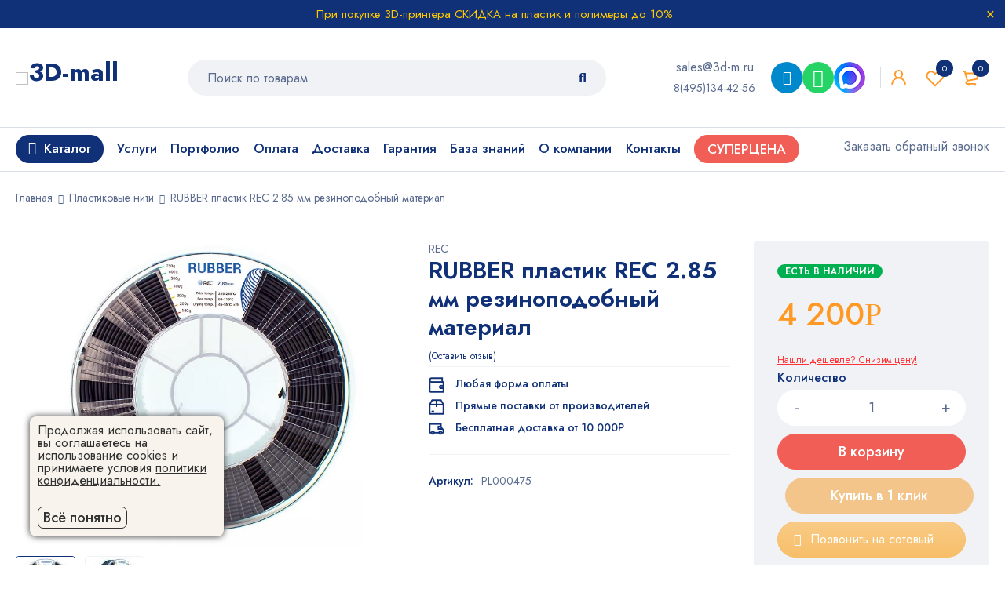

--- FILE ---
content_type: text/html; charset=UTF-8
request_url: https://3d-m.ru/rubber-plastik-rec-2-85-mm-rezinopodobnyj-material/
body_size: 38476
content:
<!DOCTYPE html>
<html lang="ru-RU">
<head>
    <meta charset="UTF-8"/>
            <meta name="viewport" content="width=device-width, initial-scale=1.0, maximum-scale=5"/>
        <link rel="profile" href="//gmpg.org/xfn/11"/>
                <link rel="shortcut icon" href="https://3d-m.ru/wp-content/themes/mymedi/images/favicon.ico"/>
        
    <meta name='robots' content='index, follow, max-image-preview:large, max-snippet:-1, max-video-preview:-1' />

	<title>Купить нить для 3D-принтера RUBBER пластик REC 2.85</title>
	<meta name="description" content="Магазин 3DMALL предлагает купить нить для 3D-принтера из RUBBER пластика REC 2.85 мм черный по выгодной цене с доставкой по Москве и РФ." />
	<link rel="canonical" href="https://3d-m.ru/rubber-plastik-rec-2-85-mm-rezinopodobnyj-material/" />
	<meta property="og:locale" content="ru_RU" />
	<meta property="og:type" content="article" />
	<meta property="og:title" content="3DMALL: нить для 3D-принтера RUBBER пластик REC 2.85 мм черный" />
	<meta property="og:description" content="✔⠀Нить для 3D-принтера RUBBER пластик REC 2.85 мм черный по выгодной цене. ✔⠀Отзывы, обзоры, примеры получаемых объектов. ✔⠀Расходные материалы для 3D-печати! ☎ ✉ Доставка по Москве и РФ." />
	<meta property="og:url" content="https://3d-m.ru/rubber-plastik-rec-2-85-mm-rezinopodobnyj-material/" />
	<meta property="og:site_name" content="3D MALL" />
	<meta property="article:publisher" content="https://www.facebook.com/3dmallprintery/" />
	<meta property="article:modified_time" content="2025-10-29T09:22:59+00:00" />
	<meta property="og:image" content="https://3d-m.ru//wp-content/uploads/2016/07/nit_dlya_3d-printera_rubber_plastik_rec_2_85_mm_naturalnyj_2.jpg" />
	<meta name="twitter:card" content="summary_large_image" />
	<meta name="twitter:title" content="3DMALL: нить для 3D-принтера RUBBER пластик REC 2.85 мм черный" />
	<meta name="twitter:description" content="✔⠀Нить для 3D-принтера RUBBER пластик REC 2.85 мм черный оформить заказ онлайн. Скидки" />
	<meta name="twitter:image" content="https://3d-m.ru//wp-content/uploads/2016/07/nit_dlya_3d-printera_rubber_plastik_rec_2_85_mm_naturalnyj_2.jpg" />
	<meta name="twitter:site" content="@3d_printery" />
	<meta name="twitter:label1" content="Est. reading time" />
	<meta name="twitter:data1" content="1 минута" />
	<script type="application/ld+json" class="yoast-schema-graph">{"@context":"https://schema.org","@graph":[{"@type":"WebPage","@id":"https://3d-m.ru/rubber-plastik-rec-2-85-mm-rezinopodobnyj-material/","url":"https://3d-m.ru/rubber-plastik-rec-2-85-mm-rezinopodobnyj-material/","name":"Купить нить для 3D-принтера RUBBER пластик REC 2.85","isPartOf":{"@id":"https://3d-m.ru/#website"},"primaryImageOfPage":{"@id":"https://3d-m.ru/rubber-plastik-rec-2-85-mm-rezinopodobnyj-material/#primaryimage"},"image":{"@id":"https://3d-m.ru/rubber-plastik-rec-2-85-mm-rezinopodobnyj-material/#primaryimage"},"thumbnailUrl":"https://3d-m.ru/wp-content/uploads/2016/07/rubber-plastik-rec-2-85-mm-rezinopodobnyj-material.jpg","datePublished":"2016-07-26T18:22:40+00:00","dateModified":"2025-10-29T09:22:59+00:00","description":"Магазин 3DMALL предлагает купить нить для 3D-принтера из RUBBER пластика REC 2.85 мм черный по выгодной цене с доставкой по Москве и РФ.","breadcrumb":{"@id":"https://3d-m.ru/rubber-plastik-rec-2-85-mm-rezinopodobnyj-material/#breadcrumb"},"inLanguage":"ru-RU","potentialAction":[{"@type":"ReadAction","target":["https://3d-m.ru/rubber-plastik-rec-2-85-mm-rezinopodobnyj-material/"]}]},{"@type":"ImageObject","inLanguage":"ru-RU","@id":"https://3d-m.ru/rubber-plastik-rec-2-85-mm-rezinopodobnyj-material/#primaryimage","url":"https://3d-m.ru/wp-content/uploads/2016/07/rubber-plastik-rec-2-85-mm-rezinopodobnyj-material.jpg","contentUrl":"https://3d-m.ru/wp-content/uploads/2016/07/rubber-plastik-rec-2-85-mm-rezinopodobnyj-material.jpg","width":600,"height":600,"caption":"Фото RUBBER пластик REC 2.85 мм резиноподобный материал"},{"@type":"BreadcrumbList","@id":"https://3d-m.ru/rubber-plastik-rec-2-85-mm-rezinopodobnyj-material/#breadcrumb","itemListElement":[{"@type":"ListItem","position":1,"name":"Главная страница","item":"https://3d-m.ru/"},{"@type":"ListItem","position":2,"name":"Товары","item":"https://3d-m.ru/shop/"},{"@type":"ListItem","position":3,"name":"RUBBER пластик REC 2.85 мм резиноподобный материал"}]},{"@type":"WebSite","@id":"https://3d-m.ru/#website","url":"https://3d-m.ru/","name":"3D MALL","description":"Интернет-магазин 3D принтеров, 3D сканеров, пластиковых нитей, фотополимерных смол. Оборудование для 3Д печати в Москве и всей России","potentialAction":[{"@type":"SearchAction","target":{"@type":"EntryPoint","urlTemplate":"https://3d-m.ru/?s={search_term_string}"},"query-input":"required name=search_term_string"}],"inLanguage":"ru-RU"}]}</script>



    <link rel='stylesheet' id='wp-block-library-css' href='https://3d-m.ru/wp-includes/css/dist/block-library/style.min.css?ver=6.2.2' type='text/css' media='all' />
<link rel='stylesheet' id='wc-blocks-vendors-style-css' href='https://3d-m.ru/wp-content/plugins/woocommerce/packages/woocommerce-blocks/build/wc-blocks-vendors-style.css?ver=10.4.6' type='text/css' media='all' />
<link rel='stylesheet' id='wc-blocks-style-css' href='https://3d-m.ru/wp-content/plugins/woocommerce/packages/woocommerce-blocks/build/wc-blocks-style.css?ver=10.4.6' type='text/css' media='all' />
<link rel='stylesheet' id='jquery-selectBox-css' href='https://3d-m.ru/wp-content/plugins/yith-woocommerce-wishlist/assets/css/jquery.selectBox.css?ver=1.2.0' type='text/css' media='all' />
<link rel='stylesheet' id='yith-wcwl-font-awesome-css' href='https://3d-m.ru/wp-content/plugins/yith-woocommerce-wishlist/assets/css/font-awesome.css?ver=4.7.0' type='text/css' media='all' />
<link rel='stylesheet' id='woocommerce_prettyPhoto_css-css' href='//3d-m.ru/wp-content/plugins/woocommerce/assets/css/prettyPhoto.css?ver=3.1.6' type='text/css' media='all' />
<link rel='stylesheet' id='yith-wcwl-main-css' href='https://3d-m.ru/wp-content/plugins/yith-woocommerce-wishlist/assets/css/style.css?ver=3.19.0' type='text/css' media='all' />
<style id='yith-wcwl-main-inline-css' type='text/css'>
.yith-wcwl-share li a{color: #FFFFFF;}.yith-wcwl-share li a:hover{color: #FFFFFF;}.yith-wcwl-share a.facebook{background: #39599E; background-color: #39599E;}.yith-wcwl-share a.facebook:hover{background: #595A5A; background-color: #595A5A;}.yith-wcwl-share a.twitter{background: #45AFE2; background-color: #45AFE2;}.yith-wcwl-share a.twitter:hover{background: #595A5A; background-color: #595A5A;}.yith-wcwl-share a.pinterest{background: #AB2E31; background-color: #AB2E31;}.yith-wcwl-share a.pinterest:hover{background: #595A5A; background-color: #595A5A;}.yith-wcwl-share a.email{background: #FBB102; background-color: #FBB102;}.yith-wcwl-share a.email:hover{background: #595A5A; background-color: #595A5A;}.yith-wcwl-share a.whatsapp{background: #00A901; background-color: #00A901;}.yith-wcwl-share a.whatsapp:hover{background: #595A5A; background-color: #595A5A;}
</style>
<link rel='stylesheet' id='classic-theme-styles-css' href='https://3d-m.ru/wp-includes/css/classic-themes.min.css?ver=6.2.2' type='text/css' media='all' />
<style id='global-styles-inline-css' type='text/css'>
body{--wp--preset--color--black: #000000;--wp--preset--color--cyan-bluish-gray: #abb8c3;--wp--preset--color--white: #ffffff;--wp--preset--color--pale-pink: #f78da7;--wp--preset--color--vivid-red: #cf2e2e;--wp--preset--color--luminous-vivid-orange: #ff6900;--wp--preset--color--luminous-vivid-amber: #fcb900;--wp--preset--color--light-green-cyan: #7bdcb5;--wp--preset--color--vivid-green-cyan: #00d084;--wp--preset--color--pale-cyan-blue: #8ed1fc;--wp--preset--color--vivid-cyan-blue: #0693e3;--wp--preset--color--vivid-purple: #9b51e0;--wp--preset--gradient--vivid-cyan-blue-to-vivid-purple: linear-gradient(135deg,rgba(6,147,227,1) 0%,rgb(155,81,224) 100%);--wp--preset--gradient--light-green-cyan-to-vivid-green-cyan: linear-gradient(135deg,rgb(122,220,180) 0%,rgb(0,208,130) 100%);--wp--preset--gradient--luminous-vivid-amber-to-luminous-vivid-orange: linear-gradient(135deg,rgba(252,185,0,1) 0%,rgba(255,105,0,1) 100%);--wp--preset--gradient--luminous-vivid-orange-to-vivid-red: linear-gradient(135deg,rgba(255,105,0,1) 0%,rgb(207,46,46) 100%);--wp--preset--gradient--very-light-gray-to-cyan-bluish-gray: linear-gradient(135deg,rgb(238,238,238) 0%,rgb(169,184,195) 100%);--wp--preset--gradient--cool-to-warm-spectrum: linear-gradient(135deg,rgb(74,234,220) 0%,rgb(151,120,209) 20%,rgb(207,42,186) 40%,rgb(238,44,130) 60%,rgb(251,105,98) 80%,rgb(254,248,76) 100%);--wp--preset--gradient--blush-light-purple: linear-gradient(135deg,rgb(255,206,236) 0%,rgb(152,150,240) 100%);--wp--preset--gradient--blush-bordeaux: linear-gradient(135deg,rgb(254,205,165) 0%,rgb(254,45,45) 50%,rgb(107,0,62) 100%);--wp--preset--gradient--luminous-dusk: linear-gradient(135deg,rgb(255,203,112) 0%,rgb(199,81,192) 50%,rgb(65,88,208) 100%);--wp--preset--gradient--pale-ocean: linear-gradient(135deg,rgb(255,245,203) 0%,rgb(182,227,212) 50%,rgb(51,167,181) 100%);--wp--preset--gradient--electric-grass: linear-gradient(135deg,rgb(202,248,128) 0%,rgb(113,206,126) 100%);--wp--preset--gradient--midnight: linear-gradient(135deg,rgb(2,3,129) 0%,rgb(40,116,252) 100%);--wp--preset--duotone--dark-grayscale: url('#wp-duotone-dark-grayscale');--wp--preset--duotone--grayscale: url('#wp-duotone-grayscale');--wp--preset--duotone--purple-yellow: url('#wp-duotone-purple-yellow');--wp--preset--duotone--blue-red: url('#wp-duotone-blue-red');--wp--preset--duotone--midnight: url('#wp-duotone-midnight');--wp--preset--duotone--magenta-yellow: url('#wp-duotone-magenta-yellow');--wp--preset--duotone--purple-green: url('#wp-duotone-purple-green');--wp--preset--duotone--blue-orange: url('#wp-duotone-blue-orange');--wp--preset--font-size--small: 13px;--wp--preset--font-size--medium: 20px;--wp--preset--font-size--large: 36px;--wp--preset--font-size--x-large: 42px;--wp--preset--spacing--20: 0.44rem;--wp--preset--spacing--30: 0.67rem;--wp--preset--spacing--40: 1rem;--wp--preset--spacing--50: 1.5rem;--wp--preset--spacing--60: 2.25rem;--wp--preset--spacing--70: 3.38rem;--wp--preset--spacing--80: 5.06rem;--wp--preset--shadow--natural: 6px 6px 9px rgba(0, 0, 0, 0.2);--wp--preset--shadow--deep: 12px 12px 50px rgba(0, 0, 0, 0.4);--wp--preset--shadow--sharp: 6px 6px 0px rgba(0, 0, 0, 0.2);--wp--preset--shadow--outlined: 6px 6px 0px -3px rgba(255, 255, 255, 1), 6px 6px rgba(0, 0, 0, 1);--wp--preset--shadow--crisp: 6px 6px 0px rgba(0, 0, 0, 1);}:where(.is-layout-flex){gap: 0.5em;}body .is-layout-flow > .alignleft{float: left;margin-inline-start: 0;margin-inline-end: 2em;}body .is-layout-flow > .alignright{float: right;margin-inline-start: 2em;margin-inline-end: 0;}body .is-layout-flow > .aligncenter{margin-left: auto !important;margin-right: auto !important;}body .is-layout-constrained > .alignleft{float: left;margin-inline-start: 0;margin-inline-end: 2em;}body .is-layout-constrained > .alignright{float: right;margin-inline-start: 2em;margin-inline-end: 0;}body .is-layout-constrained > .aligncenter{margin-left: auto !important;margin-right: auto !important;}body .is-layout-constrained > :where(:not(.alignleft):not(.alignright):not(.alignfull)){max-width: var(--wp--style--global--content-size);margin-left: auto !important;margin-right: auto !important;}body .is-layout-constrained > .alignwide{max-width: var(--wp--style--global--wide-size);}body .is-layout-flex{display: flex;}body .is-layout-flex{flex-wrap: wrap;align-items: center;}body .is-layout-flex > *{margin: 0;}:where(.wp-block-columns.is-layout-flex){gap: 2em;}.has-black-color{color: var(--wp--preset--color--black) !important;}.has-cyan-bluish-gray-color{color: var(--wp--preset--color--cyan-bluish-gray) !important;}.has-white-color{color: var(--wp--preset--color--white) !important;}.has-pale-pink-color{color: var(--wp--preset--color--pale-pink) !important;}.has-vivid-red-color{color: var(--wp--preset--color--vivid-red) !important;}.has-luminous-vivid-orange-color{color: var(--wp--preset--color--luminous-vivid-orange) !important;}.has-luminous-vivid-amber-color{color: var(--wp--preset--color--luminous-vivid-amber) !important;}.has-light-green-cyan-color{color: var(--wp--preset--color--light-green-cyan) !important;}.has-vivid-green-cyan-color{color: var(--wp--preset--color--vivid-green-cyan) !important;}.has-pale-cyan-blue-color{color: var(--wp--preset--color--pale-cyan-blue) !important;}.has-vivid-cyan-blue-color{color: var(--wp--preset--color--vivid-cyan-blue) !important;}.has-vivid-purple-color{color: var(--wp--preset--color--vivid-purple) !important;}.has-black-background-color{background-color: var(--wp--preset--color--black) !important;}.has-cyan-bluish-gray-background-color{background-color: var(--wp--preset--color--cyan-bluish-gray) !important;}.has-white-background-color{background-color: var(--wp--preset--color--white) !important;}.has-pale-pink-background-color{background-color: var(--wp--preset--color--pale-pink) !important;}.has-vivid-red-background-color{background-color: var(--wp--preset--color--vivid-red) !important;}.has-luminous-vivid-orange-background-color{background-color: var(--wp--preset--color--luminous-vivid-orange) !important;}.has-luminous-vivid-amber-background-color{background-color: var(--wp--preset--color--luminous-vivid-amber) !important;}.has-light-green-cyan-background-color{background-color: var(--wp--preset--color--light-green-cyan) !important;}.has-vivid-green-cyan-background-color{background-color: var(--wp--preset--color--vivid-green-cyan) !important;}.has-pale-cyan-blue-background-color{background-color: var(--wp--preset--color--pale-cyan-blue) !important;}.has-vivid-cyan-blue-background-color{background-color: var(--wp--preset--color--vivid-cyan-blue) !important;}.has-vivid-purple-background-color{background-color: var(--wp--preset--color--vivid-purple) !important;}.has-black-border-color{border-color: var(--wp--preset--color--black) !important;}.has-cyan-bluish-gray-border-color{border-color: var(--wp--preset--color--cyan-bluish-gray) !important;}.has-white-border-color{border-color: var(--wp--preset--color--white) !important;}.has-pale-pink-border-color{border-color: var(--wp--preset--color--pale-pink) !important;}.has-vivid-red-border-color{border-color: var(--wp--preset--color--vivid-red) !important;}.has-luminous-vivid-orange-border-color{border-color: var(--wp--preset--color--luminous-vivid-orange) !important;}.has-luminous-vivid-amber-border-color{border-color: var(--wp--preset--color--luminous-vivid-amber) !important;}.has-light-green-cyan-border-color{border-color: var(--wp--preset--color--light-green-cyan) !important;}.has-vivid-green-cyan-border-color{border-color: var(--wp--preset--color--vivid-green-cyan) !important;}.has-pale-cyan-blue-border-color{border-color: var(--wp--preset--color--pale-cyan-blue) !important;}.has-vivid-cyan-blue-border-color{border-color: var(--wp--preset--color--vivid-cyan-blue) !important;}.has-vivid-purple-border-color{border-color: var(--wp--preset--color--vivid-purple) !important;}.has-vivid-cyan-blue-to-vivid-purple-gradient-background{background: var(--wp--preset--gradient--vivid-cyan-blue-to-vivid-purple) !important;}.has-light-green-cyan-to-vivid-green-cyan-gradient-background{background: var(--wp--preset--gradient--light-green-cyan-to-vivid-green-cyan) !important;}.has-luminous-vivid-amber-to-luminous-vivid-orange-gradient-background{background: var(--wp--preset--gradient--luminous-vivid-amber-to-luminous-vivid-orange) !important;}.has-luminous-vivid-orange-to-vivid-red-gradient-background{background: var(--wp--preset--gradient--luminous-vivid-orange-to-vivid-red) !important;}.has-very-light-gray-to-cyan-bluish-gray-gradient-background{background: var(--wp--preset--gradient--very-light-gray-to-cyan-bluish-gray) !important;}.has-cool-to-warm-spectrum-gradient-background{background: var(--wp--preset--gradient--cool-to-warm-spectrum) !important;}.has-blush-light-purple-gradient-background{background: var(--wp--preset--gradient--blush-light-purple) !important;}.has-blush-bordeaux-gradient-background{background: var(--wp--preset--gradient--blush-bordeaux) !important;}.has-luminous-dusk-gradient-background{background: var(--wp--preset--gradient--luminous-dusk) !important;}.has-pale-ocean-gradient-background{background: var(--wp--preset--gradient--pale-ocean) !important;}.has-electric-grass-gradient-background{background: var(--wp--preset--gradient--electric-grass) !important;}.has-midnight-gradient-background{background: var(--wp--preset--gradient--midnight) !important;}.has-small-font-size{font-size: var(--wp--preset--font-size--small) !important;}.has-medium-font-size{font-size: var(--wp--preset--font-size--medium) !important;}.has-large-font-size{font-size: var(--wp--preset--font-size--large) !important;}.has-x-large-font-size{font-size: var(--wp--preset--font-size--x-large) !important;}
.wp-block-navigation a:where(:not(.wp-element-button)){color: inherit;}
:where(.wp-block-columns.is-layout-flex){gap: 2em;}
.wp-block-pullquote{font-size: 1.5em;line-height: 1.6;}
</style>
<style id='extendify-gutenberg-patterns-and-templates-utilities-inline-css' type='text/css'>
.ext-absolute{position:absolute!important}.ext-relative{position:relative!important}.ext-top-base{top:var(--wp--style--block-gap,1.75rem)!important}.ext-top-lg{top:var(--extendify--spacing--large,3rem)!important}.ext--top-base{top:calc(var(--wp--style--block-gap, 1.75rem)*-1)!important}.ext--top-lg{top:calc(var(--extendify--spacing--large, 3rem)*-1)!important}.ext-right-base{right:var(--wp--style--block-gap,1.75rem)!important}.ext-right-lg{right:var(--extendify--spacing--large,3rem)!important}.ext--right-base{right:calc(var(--wp--style--block-gap, 1.75rem)*-1)!important}.ext--right-lg{right:calc(var(--extendify--spacing--large, 3rem)*-1)!important}.ext-bottom-base{bottom:var(--wp--style--block-gap,1.75rem)!important}.ext-bottom-lg{bottom:var(--extendify--spacing--large,3rem)!important}.ext--bottom-base{bottom:calc(var(--wp--style--block-gap, 1.75rem)*-1)!important}.ext--bottom-lg{bottom:calc(var(--extendify--spacing--large, 3rem)*-1)!important}.ext-left-base{left:var(--wp--style--block-gap,1.75rem)!important}.ext-left-lg{left:var(--extendify--spacing--large,3rem)!important}.ext--left-base{left:calc(var(--wp--style--block-gap, 1.75rem)*-1)!important}.ext--left-lg{left:calc(var(--extendify--spacing--large, 3rem)*-1)!important}.ext-order-1{order:1!important}.ext-order-2{order:2!important}.ext-col-auto{grid-column:auto!important}.ext-col-span-1{grid-column:span 1/span 1!important}.ext-col-span-2{grid-column:span 2/span 2!important}.ext-col-span-3{grid-column:span 3/span 3!important}.ext-col-span-4{grid-column:span 4/span 4!important}.ext-col-span-5{grid-column:span 5/span 5!important}.ext-col-span-6{grid-column:span 6/span 6!important}.ext-col-span-7{grid-column:span 7/span 7!important}.ext-col-span-8{grid-column:span 8/span 8!important}.ext-col-span-9{grid-column:span 9/span 9!important}.ext-col-span-10{grid-column:span 10/span 10!important}.ext-col-span-11{grid-column:span 11/span 11!important}.ext-col-span-12{grid-column:span 12/span 12!important}.ext-col-span-full{grid-column:1/-1!important}.ext-col-start-1{grid-column-start:1!important}.ext-col-start-2{grid-column-start:2!important}.ext-col-start-3{grid-column-start:3!important}.ext-col-start-4{grid-column-start:4!important}.ext-col-start-5{grid-column-start:5!important}.ext-col-start-6{grid-column-start:6!important}.ext-col-start-7{grid-column-start:7!important}.ext-col-start-8{grid-column-start:8!important}.ext-col-start-9{grid-column-start:9!important}.ext-col-start-10{grid-column-start:10!important}.ext-col-start-11{grid-column-start:11!important}.ext-col-start-12{grid-column-start:12!important}.ext-col-start-13{grid-column-start:13!important}.ext-col-start-auto{grid-column-start:auto!important}.ext-col-end-1{grid-column-end:1!important}.ext-col-end-2{grid-column-end:2!important}.ext-col-end-3{grid-column-end:3!important}.ext-col-end-4{grid-column-end:4!important}.ext-col-end-5{grid-column-end:5!important}.ext-col-end-6{grid-column-end:6!important}.ext-col-end-7{grid-column-end:7!important}.ext-col-end-8{grid-column-end:8!important}.ext-col-end-9{grid-column-end:9!important}.ext-col-end-10{grid-column-end:10!important}.ext-col-end-11{grid-column-end:11!important}.ext-col-end-12{grid-column-end:12!important}.ext-col-end-13{grid-column-end:13!important}.ext-col-end-auto{grid-column-end:auto!important}.ext-row-auto{grid-row:auto!important}.ext-row-span-1{grid-row:span 1/span 1!important}.ext-row-span-2{grid-row:span 2/span 2!important}.ext-row-span-3{grid-row:span 3/span 3!important}.ext-row-span-4{grid-row:span 4/span 4!important}.ext-row-span-5{grid-row:span 5/span 5!important}.ext-row-span-6{grid-row:span 6/span 6!important}.ext-row-span-full{grid-row:1/-1!important}.ext-row-start-1{grid-row-start:1!important}.ext-row-start-2{grid-row-start:2!important}.ext-row-start-3{grid-row-start:3!important}.ext-row-start-4{grid-row-start:4!important}.ext-row-start-5{grid-row-start:5!important}.ext-row-start-6{grid-row-start:6!important}.ext-row-start-7{grid-row-start:7!important}.ext-row-start-auto{grid-row-start:auto!important}.ext-row-end-1{grid-row-end:1!important}.ext-row-end-2{grid-row-end:2!important}.ext-row-end-3{grid-row-end:3!important}.ext-row-end-4{grid-row-end:4!important}.ext-row-end-5{grid-row-end:5!important}.ext-row-end-6{grid-row-end:6!important}.ext-row-end-7{grid-row-end:7!important}.ext-row-end-auto{grid-row-end:auto!important}.ext-m-0:not([style*=margin]){margin:0!important}.ext-m-auto:not([style*=margin]){margin:auto!important}.ext-m-base:not([style*=margin]){margin:var(--wp--style--block-gap,1.75rem)!important}.ext-m-lg:not([style*=margin]){margin:var(--extendify--spacing--large,3rem)!important}.ext--m-base:not([style*=margin]){margin:calc(var(--wp--style--block-gap, 1.75rem)*-1)!important}.ext--m-lg:not([style*=margin]){margin:calc(var(--extendify--spacing--large, 3rem)*-1)!important}.ext-mx-0:not([style*=margin]){margin-left:0!important;margin-right:0!important}.ext-mx-auto:not([style*=margin]){margin-left:auto!important;margin-right:auto!important}.ext-mx-base:not([style*=margin]){margin-left:var(--wp--style--block-gap,1.75rem)!important;margin-right:var(--wp--style--block-gap,1.75rem)!important}.ext-mx-lg:not([style*=margin]){margin-left:var(--extendify--spacing--large,3rem)!important;margin-right:var(--extendify--spacing--large,3rem)!important}.ext--mx-base:not([style*=margin]){margin-left:calc(var(--wp--style--block-gap, 1.75rem)*-1)!important;margin-right:calc(var(--wp--style--block-gap, 1.75rem)*-1)!important}.ext--mx-lg:not([style*=margin]){margin-left:calc(var(--extendify--spacing--large, 3rem)*-1)!important;margin-right:calc(var(--extendify--spacing--large, 3rem)*-1)!important}.ext-my-0:not([style*=margin]){margin-bottom:0!important;margin-top:0!important}.ext-my-auto:not([style*=margin]){margin-bottom:auto!important;margin-top:auto!important}.ext-my-base:not([style*=margin]){margin-bottom:var(--wp--style--block-gap,1.75rem)!important;margin-top:var(--wp--style--block-gap,1.75rem)!important}.ext-my-lg:not([style*=margin]){margin-bottom:var(--extendify--spacing--large,3rem)!important;margin-top:var(--extendify--spacing--large,3rem)!important}.ext--my-base:not([style*=margin]){margin-bottom:calc(var(--wp--style--block-gap, 1.75rem)*-1)!important;margin-top:calc(var(--wp--style--block-gap, 1.75rem)*-1)!important}.ext--my-lg:not([style*=margin]){margin-bottom:calc(var(--extendify--spacing--large, 3rem)*-1)!important;margin-top:calc(var(--extendify--spacing--large, 3rem)*-1)!important}.ext-mt-0:not([style*=margin]){margin-top:0!important}.ext-mt-auto:not([style*=margin]){margin-top:auto!important}.ext-mt-base:not([style*=margin]){margin-top:var(--wp--style--block-gap,1.75rem)!important}.ext-mt-lg:not([style*=margin]){margin-top:var(--extendify--spacing--large,3rem)!important}.ext--mt-base:not([style*=margin]){margin-top:calc(var(--wp--style--block-gap, 1.75rem)*-1)!important}.ext--mt-lg:not([style*=margin]){margin-top:calc(var(--extendify--spacing--large, 3rem)*-1)!important}.ext-mr-0:not([style*=margin]){margin-right:0!important}.ext-mr-auto:not([style*=margin]){margin-right:auto!important}.ext-mr-base:not([style*=margin]){margin-right:var(--wp--style--block-gap,1.75rem)!important}.ext-mr-lg:not([style*=margin]){margin-right:var(--extendify--spacing--large,3rem)!important}.ext--mr-base:not([style*=margin]){margin-right:calc(var(--wp--style--block-gap, 1.75rem)*-1)!important}.ext--mr-lg:not([style*=margin]){margin-right:calc(var(--extendify--spacing--large, 3rem)*-1)!important}.ext-mb-0:not([style*=margin]){margin-bottom:0!important}.ext-mb-auto:not([style*=margin]){margin-bottom:auto!important}.ext-mb-base:not([style*=margin]){margin-bottom:var(--wp--style--block-gap,1.75rem)!important}.ext-mb-lg:not([style*=margin]){margin-bottom:var(--extendify--spacing--large,3rem)!important}.ext--mb-base:not([style*=margin]){margin-bottom:calc(var(--wp--style--block-gap, 1.75rem)*-1)!important}.ext--mb-lg:not([style*=margin]){margin-bottom:calc(var(--extendify--spacing--large, 3rem)*-1)!important}.ext-ml-0:not([style*=margin]){margin-left:0!important}.ext-ml-auto:not([style*=margin]){margin-left:auto!important}.ext-ml-base:not([style*=margin]){margin-left:var(--wp--style--block-gap,1.75rem)!important}.ext-ml-lg:not([style*=margin]){margin-left:var(--extendify--spacing--large,3rem)!important}.ext--ml-base:not([style*=margin]){margin-left:calc(var(--wp--style--block-gap, 1.75rem)*-1)!important}.ext--ml-lg:not([style*=margin]){margin-left:calc(var(--extendify--spacing--large, 3rem)*-1)!important}.ext-block{display:block!important}.ext-inline-block{display:inline-block!important}.ext-inline{display:inline!important}.ext-flex{display:flex!important}.ext-inline-flex{display:inline-flex!important}.ext-grid{display:grid!important}.ext-inline-grid{display:inline-grid!important}.ext-hidden{display:none!important}.ext-w-auto{width:auto!important}.ext-w-full{width:100%!important}.ext-max-w-full{max-width:100%!important}.ext-flex-1{flex:1 1 0%!important}.ext-flex-auto{flex:1 1 auto!important}.ext-flex-initial{flex:0 1 auto!important}.ext-flex-none{flex:none!important}.ext-flex-shrink-0{flex-shrink:0!important}.ext-flex-shrink{flex-shrink:1!important}.ext-flex-grow-0{flex-grow:0!important}.ext-flex-grow{flex-grow:1!important}.ext-list-none{list-style-type:none!important}.ext-grid-cols-1{grid-template-columns:repeat(1,minmax(0,1fr))!important}.ext-grid-cols-2{grid-template-columns:repeat(2,minmax(0,1fr))!important}.ext-grid-cols-3{grid-template-columns:repeat(3,minmax(0,1fr))!important}.ext-grid-cols-4{grid-template-columns:repeat(4,minmax(0,1fr))!important}.ext-grid-cols-5{grid-template-columns:repeat(5,minmax(0,1fr))!important}.ext-grid-cols-6{grid-template-columns:repeat(6,minmax(0,1fr))!important}.ext-grid-cols-7{grid-template-columns:repeat(7,minmax(0,1fr))!important}.ext-grid-cols-8{grid-template-columns:repeat(8,minmax(0,1fr))!important}.ext-grid-cols-9{grid-template-columns:repeat(9,minmax(0,1fr))!important}.ext-grid-cols-10{grid-template-columns:repeat(10,minmax(0,1fr))!important}.ext-grid-cols-11{grid-template-columns:repeat(11,minmax(0,1fr))!important}.ext-grid-cols-12{grid-template-columns:repeat(12,minmax(0,1fr))!important}.ext-grid-cols-none{grid-template-columns:none!important}.ext-grid-rows-1{grid-template-rows:repeat(1,minmax(0,1fr))!important}.ext-grid-rows-2{grid-template-rows:repeat(2,minmax(0,1fr))!important}.ext-grid-rows-3{grid-template-rows:repeat(3,minmax(0,1fr))!important}.ext-grid-rows-4{grid-template-rows:repeat(4,minmax(0,1fr))!important}.ext-grid-rows-5{grid-template-rows:repeat(5,minmax(0,1fr))!important}.ext-grid-rows-6{grid-template-rows:repeat(6,minmax(0,1fr))!important}.ext-grid-rows-none{grid-template-rows:none!important}.ext-flex-row{flex-direction:row!important}.ext-flex-row-reverse{flex-direction:row-reverse!important}.ext-flex-col{flex-direction:column!important}.ext-flex-col-reverse{flex-direction:column-reverse!important}.ext-flex-wrap{flex-wrap:wrap!important}.ext-flex-wrap-reverse{flex-wrap:wrap-reverse!important}.ext-flex-nowrap{flex-wrap:nowrap!important}.ext-items-start{align-items:flex-start!important}.ext-items-end{align-items:flex-end!important}.ext-items-center{align-items:center!important}.ext-items-baseline{align-items:baseline!important}.ext-items-stretch{align-items:stretch!important}.ext-justify-start{justify-content:flex-start!important}.ext-justify-end{justify-content:flex-end!important}.ext-justify-center{justify-content:center!important}.ext-justify-between{justify-content:space-between!important}.ext-justify-around{justify-content:space-around!important}.ext-justify-evenly{justify-content:space-evenly!important}.ext-justify-items-start{justify-items:start!important}.ext-justify-items-end{justify-items:end!important}.ext-justify-items-center{justify-items:center!important}.ext-justify-items-stretch{justify-items:stretch!important}.ext-gap-0{gap:0!important}.ext-gap-base{gap:var(--wp--style--block-gap,1.75rem)!important}.ext-gap-lg{gap:var(--extendify--spacing--large,3rem)!important}.ext-gap-x-0{-moz-column-gap:0!important;column-gap:0!important}.ext-gap-x-base{-moz-column-gap:var(--wp--style--block-gap,1.75rem)!important;column-gap:var(--wp--style--block-gap,1.75rem)!important}.ext-gap-x-lg{-moz-column-gap:var(--extendify--spacing--large,3rem)!important;column-gap:var(--extendify--spacing--large,3rem)!important}.ext-gap-y-0{row-gap:0!important}.ext-gap-y-base{row-gap:var(--wp--style--block-gap,1.75rem)!important}.ext-gap-y-lg{row-gap:var(--extendify--spacing--large,3rem)!important}.ext-justify-self-auto{justify-self:auto!important}.ext-justify-self-start{justify-self:start!important}.ext-justify-self-end{justify-self:end!important}.ext-justify-self-center{justify-self:center!important}.ext-justify-self-stretch{justify-self:stretch!important}.ext-rounded-none{border-radius:0!important}.ext-rounded-full{border-radius:9999px!important}.ext-rounded-t-none{border-top-left-radius:0!important;border-top-right-radius:0!important}.ext-rounded-t-full{border-top-left-radius:9999px!important;border-top-right-radius:9999px!important}.ext-rounded-r-none{border-bottom-right-radius:0!important;border-top-right-radius:0!important}.ext-rounded-r-full{border-bottom-right-radius:9999px!important;border-top-right-radius:9999px!important}.ext-rounded-b-none{border-bottom-left-radius:0!important;border-bottom-right-radius:0!important}.ext-rounded-b-full{border-bottom-left-radius:9999px!important;border-bottom-right-radius:9999px!important}.ext-rounded-l-none{border-bottom-left-radius:0!important;border-top-left-radius:0!important}.ext-rounded-l-full{border-bottom-left-radius:9999px!important;border-top-left-radius:9999px!important}.ext-rounded-tl-none{border-top-left-radius:0!important}.ext-rounded-tl-full{border-top-left-radius:9999px!important}.ext-rounded-tr-none{border-top-right-radius:0!important}.ext-rounded-tr-full{border-top-right-radius:9999px!important}.ext-rounded-br-none{border-bottom-right-radius:0!important}.ext-rounded-br-full{border-bottom-right-radius:9999px!important}.ext-rounded-bl-none{border-bottom-left-radius:0!important}.ext-rounded-bl-full{border-bottom-left-radius:9999px!important}.ext-border-0{border-width:0!important}.ext-border-t-0{border-top-width:0!important}.ext-border-r-0{border-right-width:0!important}.ext-border-b-0{border-bottom-width:0!important}.ext-border-l-0{border-left-width:0!important}.ext-p-0:not([style*=padding]){padding:0!important}.ext-p-base:not([style*=padding]){padding:var(--wp--style--block-gap,1.75rem)!important}.ext-p-lg:not([style*=padding]){padding:var(--extendify--spacing--large,3rem)!important}.ext-px-0:not([style*=padding]){padding-left:0!important;padding-right:0!important}.ext-px-base:not([style*=padding]){padding-left:var(--wp--style--block-gap,1.75rem)!important;padding-right:var(--wp--style--block-gap,1.75rem)!important}.ext-px-lg:not([style*=padding]){padding-left:var(--extendify--spacing--large,3rem)!important;padding-right:var(--extendify--spacing--large,3rem)!important}.ext-py-0:not([style*=padding]){padding-bottom:0!important;padding-top:0!important}.ext-py-base:not([style*=padding]){padding-bottom:var(--wp--style--block-gap,1.75rem)!important;padding-top:var(--wp--style--block-gap,1.75rem)!important}.ext-py-lg:not([style*=padding]){padding-bottom:var(--extendify--spacing--large,3rem)!important;padding-top:var(--extendify--spacing--large,3rem)!important}.ext-pt-0:not([style*=padding]){padding-top:0!important}.ext-pt-base:not([style*=padding]){padding-top:var(--wp--style--block-gap,1.75rem)!important}.ext-pt-lg:not([style*=padding]){padding-top:var(--extendify--spacing--large,3rem)!important}.ext-pr-0:not([style*=padding]){padding-right:0!important}.ext-pr-base:not([style*=padding]){padding-right:var(--wp--style--block-gap,1.75rem)!important}.ext-pr-lg:not([style*=padding]){padding-right:var(--extendify--spacing--large,3rem)!important}.ext-pb-0:not([style*=padding]){padding-bottom:0!important}.ext-pb-base:not([style*=padding]){padding-bottom:var(--wp--style--block-gap,1.75rem)!important}.ext-pb-lg:not([style*=padding]){padding-bottom:var(--extendify--spacing--large,3rem)!important}.ext-pl-0:not([style*=padding]){padding-left:0!important}.ext-pl-base:not([style*=padding]){padding-left:var(--wp--style--block-gap,1.75rem)!important}.ext-pl-lg:not([style*=padding]){padding-left:var(--extendify--spacing--large,3rem)!important}.ext-text-left{text-align:left!important}.ext-text-center{text-align:center!important}.ext-text-right{text-align:right!important}.ext-leading-none{line-height:1!important}.ext-leading-tight{line-height:1.25!important}.ext-leading-snug{line-height:1.375!important}.ext-leading-normal{line-height:1.5!important}.ext-leading-relaxed{line-height:1.625!important}.ext-leading-loose{line-height:2!important}.ext-aspect-square img{aspect-ratio:1/1;-o-object-fit:cover;object-fit:cover}.ext-aspect-landscape img{aspect-ratio:4/3;-o-object-fit:cover;object-fit:cover}.ext-aspect-landscape-wide img{aspect-ratio:16/9;-o-object-fit:cover;object-fit:cover}.ext-aspect-portrait img{aspect-ratio:3/4;-o-object-fit:cover;object-fit:cover}.ext-aspect-landscape .components-resizable-box__container,.ext-aspect-landscape-wide .components-resizable-box__container,.ext-aspect-portrait .components-resizable-box__container,.ext-aspect-square .components-resizable-box__container{height:auto!important}.clip-path--rhombus img{-webkit-clip-path:polygon(15% 6%,80% 29%,84% 93%,23% 69%);clip-path:polygon(15% 6%,80% 29%,84% 93%,23% 69%)}.clip-path--diamond img{-webkit-clip-path:polygon(5% 29%,60% 2%,91% 64%,36% 89%);clip-path:polygon(5% 29%,60% 2%,91% 64%,36% 89%)}.clip-path--rhombus-alt img{-webkit-clip-path:polygon(14% 9%,85% 24%,91% 89%,19% 76%);clip-path:polygon(14% 9%,85% 24%,91% 89%,19% 76%)}.wp-block-columns[class*=fullwidth-cols]{margin-bottom:unset}.wp-block-column.editor\:pointer-events-none{margin-bottom:0!important;margin-top:0!important}.is-root-container.block-editor-block-list__layout>[data-align=full]:not(:first-of-type)>.wp-block-column.editor\:pointer-events-none,.is-root-container.block-editor-block-list__layout>[data-align=wide]>.wp-block-column.editor\:pointer-events-none{margin-top:calc(var(--wp--style--block-gap, 28px)*-1)!important}.ext .wp-block-columns .wp-block-column[style*=padding]{padding-left:0!important;padding-right:0!important}.ext .wp-block-columns+.wp-block-columns:not([class*=mt-]):not([class*=my-]):not([style*=margin]){margin-top:0!important}[class*=fullwidth-cols] .wp-block-column:first-child,[class*=fullwidth-cols] .wp-block-group:first-child{margin-top:0}[class*=fullwidth-cols] .wp-block-column:last-child,[class*=fullwidth-cols] .wp-block-group:last-child{margin-bottom:0}[class*=fullwidth-cols] .wp-block-column:first-child>*,[class*=fullwidth-cols] .wp-block-column>:first-child{margin-top:0}.ext .is-not-stacked-on-mobile .wp-block-column,[class*=fullwidth-cols] .wp-block-column>:last-child{margin-bottom:0}.wp-block-columns[class*=fullwidth-cols]:not(.is-not-stacked-on-mobile)>.wp-block-column:not(:last-child){margin-bottom:var(--wp--style--block-gap,1.75rem)}@media (min-width:782px){.wp-block-columns[class*=fullwidth-cols]:not(.is-not-stacked-on-mobile)>.wp-block-column:not(:last-child){margin-bottom:0}}.wp-block-columns[class*=fullwidth-cols].is-not-stacked-on-mobile>.wp-block-column{margin-bottom:0!important}@media (min-width:600px) and (max-width:781px){.wp-block-columns[class*=fullwidth-cols]:not(.is-not-stacked-on-mobile)>.wp-block-column:nth-child(2n){margin-left:var(--wp--style--block-gap,2em)}}@media (max-width:781px){.tablet\:fullwidth-cols.wp-block-columns:not(.is-not-stacked-on-mobile){flex-wrap:wrap}.tablet\:fullwidth-cols.wp-block-columns:not(.is-not-stacked-on-mobile)>.wp-block-column,.tablet\:fullwidth-cols.wp-block-columns:not(.is-not-stacked-on-mobile)>.wp-block-column:not([style*=margin]){margin-left:0!important}.tablet\:fullwidth-cols.wp-block-columns:not(.is-not-stacked-on-mobile)>.wp-block-column{flex-basis:100%!important}}@media (max-width:1079px){.desktop\:fullwidth-cols.wp-block-columns:not(.is-not-stacked-on-mobile){flex-wrap:wrap}.desktop\:fullwidth-cols.wp-block-columns:not(.is-not-stacked-on-mobile)>.wp-block-column,.desktop\:fullwidth-cols.wp-block-columns:not(.is-not-stacked-on-mobile)>.wp-block-column:not([style*=margin]){margin-left:0!important}.desktop\:fullwidth-cols.wp-block-columns:not(.is-not-stacked-on-mobile)>.wp-block-column{flex-basis:100%!important}.desktop\:fullwidth-cols.wp-block-columns:not(.is-not-stacked-on-mobile)>.wp-block-column:not(:last-child){margin-bottom:var(--wp--style--block-gap,1.75rem)!important}}.direction-rtl{direction:rtl}.direction-ltr{direction:ltr}.is-style-inline-list{padding-left:0!important}.is-style-inline-list li{list-style-type:none!important}@media (min-width:782px){.is-style-inline-list li{display:inline!important;margin-right:var(--wp--style--block-gap,1.75rem)!important}}@media (min-width:782px){.is-style-inline-list li:first-child{margin-left:0!important}}@media (min-width:782px){.is-style-inline-list li:last-child{margin-right:0!important}}.bring-to-front{position:relative;z-index:10}.text-stroke{-webkit-text-stroke-color:var(--wp--preset--color--background)}.text-stroke,.text-stroke--primary{-webkit-text-stroke-width:var(
        --wp--custom--typography--text-stroke-width,2px
    )}.text-stroke--primary{-webkit-text-stroke-color:var(--wp--preset--color--primary)}.text-stroke--secondary{-webkit-text-stroke-width:var(
        --wp--custom--typography--text-stroke-width,2px
    );-webkit-text-stroke-color:var(--wp--preset--color--secondary)}.editor\:no-caption .block-editor-rich-text__editable{display:none!important}.editor\:no-inserter .wp-block-column:not(.is-selected)>.block-list-appender,.editor\:no-inserter .wp-block-cover__inner-container>.block-list-appender,.editor\:no-inserter .wp-block-group__inner-container>.block-list-appender,.editor\:no-inserter>.block-list-appender{display:none}.editor\:no-resize .components-resizable-box__handle,.editor\:no-resize .components-resizable-box__handle:after,.editor\:no-resize .components-resizable-box__side-handle:before{display:none;pointer-events:none}.editor\:no-resize .components-resizable-box__container{display:block}.editor\:pointer-events-none{pointer-events:none}.is-style-angled{justify-content:flex-end}.ext .is-style-angled>[class*=_inner-container],.is-style-angled{align-items:center}.is-style-angled .wp-block-cover__image-background,.is-style-angled .wp-block-cover__video-background{-webkit-clip-path:polygon(0 0,30% 0,50% 100%,0 100%);clip-path:polygon(0 0,30% 0,50% 100%,0 100%);z-index:1}@media (min-width:782px){.is-style-angled .wp-block-cover__image-background,.is-style-angled .wp-block-cover__video-background{-webkit-clip-path:polygon(0 0,55% 0,65% 100%,0 100%);clip-path:polygon(0 0,55% 0,65% 100%,0 100%)}}.has-foreground-color{color:var(--wp--preset--color--foreground,#000)!important}.has-foreground-background-color{background-color:var(--wp--preset--color--foreground,#000)!important}.has-background-color{color:var(--wp--preset--color--background,#fff)!important}.has-background-background-color{background-color:var(--wp--preset--color--background,#fff)!important}.has-primary-color{color:var(--wp--preset--color--primary,#4b5563)!important}.has-primary-background-color{background-color:var(--wp--preset--color--primary,#4b5563)!important}.has-secondary-color{color:var(--wp--preset--color--secondary,#9ca3af)!important}.has-secondary-background-color{background-color:var(--wp--preset--color--secondary,#9ca3af)!important}.ext.has-text-color h1,.ext.has-text-color h2,.ext.has-text-color h3,.ext.has-text-color h4,.ext.has-text-color h5,.ext.has-text-color h6,.ext.has-text-color p{color:currentColor}.has-white-color{color:var(--wp--preset--color--white,#fff)!important}.has-black-color{color:var(--wp--preset--color--black,#000)!important}.has-ext-foreground-background-color{background-color:var(
        --wp--preset--color--foreground,var(--wp--preset--color--black,#000)
    )!important}.has-ext-primary-background-color{background-color:var(
        --wp--preset--color--primary,var(--wp--preset--color--cyan-bluish-gray,#000)
    )!important}.wp-block-button__link.has-black-background-color{border-color:var(--wp--preset--color--black,#000)}.wp-block-button__link.has-white-background-color{border-color:var(--wp--preset--color--white,#fff)}.has-ext-small-font-size{font-size:var(--wp--preset--font-size--ext-small)!important}.has-ext-medium-font-size{font-size:var(--wp--preset--font-size--ext-medium)!important}.has-ext-large-font-size{font-size:var(--wp--preset--font-size--ext-large)!important;line-height:1.2}.has-ext-x-large-font-size{font-size:var(--wp--preset--font-size--ext-x-large)!important;line-height:1}.has-ext-xx-large-font-size{font-size:var(--wp--preset--font-size--ext-xx-large)!important;line-height:1}.has-ext-x-large-font-size:not([style*=line-height]),.has-ext-xx-large-font-size:not([style*=line-height]){line-height:1.1}.ext .wp-block-group>*{margin-bottom:0;margin-top:0}.ext .wp-block-group>*+*{margin-bottom:0}.ext .wp-block-group>*+*,.ext h2{margin-top:var(--wp--style--block-gap,1.75rem)}.ext h2{margin-bottom:var(--wp--style--block-gap,1.75rem)}.has-ext-x-large-font-size+h3,.has-ext-x-large-font-size+p{margin-top:.5rem}.ext .wp-block-buttons>.wp-block-button.wp-block-button__width-25{min-width:12rem;width:calc(25% - var(--wp--style--block-gap, .5em)*.75)}.ext .ext-grid>[class*=_inner-container]{display:grid}.ext>[class*=_inner-container]>.ext-grid:not([class*=columns]),.ext>[class*=_inner-container]>.wp-block>.ext-grid:not([class*=columns]){display:initial!important}.ext .ext-grid-cols-1>[class*=_inner-container]{grid-template-columns:repeat(1,minmax(0,1fr))!important}.ext .ext-grid-cols-2>[class*=_inner-container]{grid-template-columns:repeat(2,minmax(0,1fr))!important}.ext .ext-grid-cols-3>[class*=_inner-container]{grid-template-columns:repeat(3,minmax(0,1fr))!important}.ext .ext-grid-cols-4>[class*=_inner-container]{grid-template-columns:repeat(4,minmax(0,1fr))!important}.ext .ext-grid-cols-5>[class*=_inner-container]{grid-template-columns:repeat(5,minmax(0,1fr))!important}.ext .ext-grid-cols-6>[class*=_inner-container]{grid-template-columns:repeat(6,minmax(0,1fr))!important}.ext .ext-grid-cols-7>[class*=_inner-container]{grid-template-columns:repeat(7,minmax(0,1fr))!important}.ext .ext-grid-cols-8>[class*=_inner-container]{grid-template-columns:repeat(8,minmax(0,1fr))!important}.ext .ext-grid-cols-9>[class*=_inner-container]{grid-template-columns:repeat(9,minmax(0,1fr))!important}.ext .ext-grid-cols-10>[class*=_inner-container]{grid-template-columns:repeat(10,minmax(0,1fr))!important}.ext .ext-grid-cols-11>[class*=_inner-container]{grid-template-columns:repeat(11,minmax(0,1fr))!important}.ext .ext-grid-cols-12>[class*=_inner-container]{grid-template-columns:repeat(12,minmax(0,1fr))!important}.ext .ext-grid-cols-13>[class*=_inner-container]{grid-template-columns:repeat(13,minmax(0,1fr))!important}.ext .ext-grid-cols-none>[class*=_inner-container]{grid-template-columns:none!important}.ext .ext-grid-rows-1>[class*=_inner-container]{grid-template-rows:repeat(1,minmax(0,1fr))!important}.ext .ext-grid-rows-2>[class*=_inner-container]{grid-template-rows:repeat(2,minmax(0,1fr))!important}.ext .ext-grid-rows-3>[class*=_inner-container]{grid-template-rows:repeat(3,minmax(0,1fr))!important}.ext .ext-grid-rows-4>[class*=_inner-container]{grid-template-rows:repeat(4,minmax(0,1fr))!important}.ext .ext-grid-rows-5>[class*=_inner-container]{grid-template-rows:repeat(5,minmax(0,1fr))!important}.ext .ext-grid-rows-6>[class*=_inner-container]{grid-template-rows:repeat(6,minmax(0,1fr))!important}.ext .ext-grid-rows-none>[class*=_inner-container]{grid-template-rows:none!important}.ext .ext-items-start>[class*=_inner-container]{align-items:flex-start!important}.ext .ext-items-end>[class*=_inner-container]{align-items:flex-end!important}.ext .ext-items-center>[class*=_inner-container]{align-items:center!important}.ext .ext-items-baseline>[class*=_inner-container]{align-items:baseline!important}.ext .ext-items-stretch>[class*=_inner-container]{align-items:stretch!important}.ext.wp-block-group>:last-child{margin-bottom:0}.ext .wp-block-group__inner-container{padding:0!important}.ext.has-background{padding-left:var(--wp--style--block-gap,1.75rem);padding-right:var(--wp--style--block-gap,1.75rem)}.ext [class*=inner-container]>.alignwide [class*=inner-container],.ext [class*=inner-container]>[data-align=wide] [class*=inner-container]{max-width:var(--responsive--alignwide-width,120rem)}.ext [class*=inner-container]>.alignwide [class*=inner-container]>*,.ext [class*=inner-container]>[data-align=wide] [class*=inner-container]>*{max-width:100%!important}.ext .wp-block-image{position:relative;text-align:center}.ext .wp-block-image img{display:inline-block;vertical-align:middle}body{--extendify--spacing--large:var(
        --wp--custom--spacing--large,clamp(2em,8vw,8em)
    );--wp--preset--font-size--ext-small:1rem;--wp--preset--font-size--ext-medium:1.125rem;--wp--preset--font-size--ext-large:clamp(1.65rem,3.5vw,2.15rem);--wp--preset--font-size--ext-x-large:clamp(3rem,6vw,4.75rem);--wp--preset--font-size--ext-xx-large:clamp(3.25rem,7.5vw,5.75rem);--wp--preset--color--black:#000;--wp--preset--color--white:#fff}.ext *{box-sizing:border-box}.block-editor-block-preview__content-iframe .ext [data-type="core/spacer"] .components-resizable-box__container{background:transparent!important}.block-editor-block-preview__content-iframe .ext [data-type="core/spacer"] .block-library-spacer__resize-container:before{display:none!important}.ext .wp-block-group__inner-container figure.wp-block-gallery.alignfull{margin-bottom:unset;margin-top:unset}.ext .alignwide{margin-left:auto!important;margin-right:auto!important}.is-root-container.block-editor-block-list__layout>[data-align=full]:not(:first-of-type)>.ext-my-0,.is-root-container.block-editor-block-list__layout>[data-align=wide]>.ext-my-0:not([style*=margin]){margin-top:calc(var(--wp--style--block-gap, 28px)*-1)!important}.block-editor-block-preview__content-iframe .preview\:min-h-50{min-height:50vw!important}.block-editor-block-preview__content-iframe .preview\:min-h-60{min-height:60vw!important}.block-editor-block-preview__content-iframe .preview\:min-h-70{min-height:70vw!important}.block-editor-block-preview__content-iframe .preview\:min-h-80{min-height:80vw!important}.block-editor-block-preview__content-iframe .preview\:min-h-100{min-height:100vw!important}.ext-mr-0.alignfull:not([style*=margin]):not([style*=margin]){margin-right:0!important}.ext-ml-0:not([style*=margin]):not([style*=margin]){margin-left:0!important}.is-root-container .wp-block[data-align=full]>.ext-mx-0:not([style*=margin]):not([style*=margin]){margin-left:calc(var(--wp--custom--spacing--outer, 0)*1)!important;margin-right:calc(var(--wp--custom--spacing--outer, 0)*1)!important;overflow:hidden;width:unset}@media (min-width:782px){.tablet\:ext-absolute{position:absolute!important}.tablet\:ext-relative{position:relative!important}.tablet\:ext-top-base{top:var(--wp--style--block-gap,1.75rem)!important}.tablet\:ext-top-lg{top:var(--extendify--spacing--large,3rem)!important}.tablet\:ext--top-base{top:calc(var(--wp--style--block-gap, 1.75rem)*-1)!important}.tablet\:ext--top-lg{top:calc(var(--extendify--spacing--large, 3rem)*-1)!important}.tablet\:ext-right-base{right:var(--wp--style--block-gap,1.75rem)!important}.tablet\:ext-right-lg{right:var(--extendify--spacing--large,3rem)!important}.tablet\:ext--right-base{right:calc(var(--wp--style--block-gap, 1.75rem)*-1)!important}.tablet\:ext--right-lg{right:calc(var(--extendify--spacing--large, 3rem)*-1)!important}.tablet\:ext-bottom-base{bottom:var(--wp--style--block-gap,1.75rem)!important}.tablet\:ext-bottom-lg{bottom:var(--extendify--spacing--large,3rem)!important}.tablet\:ext--bottom-base{bottom:calc(var(--wp--style--block-gap, 1.75rem)*-1)!important}.tablet\:ext--bottom-lg{bottom:calc(var(--extendify--spacing--large, 3rem)*-1)!important}.tablet\:ext-left-base{left:var(--wp--style--block-gap,1.75rem)!important}.tablet\:ext-left-lg{left:var(--extendify--spacing--large,3rem)!important}.tablet\:ext--left-base{left:calc(var(--wp--style--block-gap, 1.75rem)*-1)!important}.tablet\:ext--left-lg{left:calc(var(--extendify--spacing--large, 3rem)*-1)!important}.tablet\:ext-order-1{order:1!important}.tablet\:ext-order-2{order:2!important}.tablet\:ext-m-0:not([style*=margin]){margin:0!important}.tablet\:ext-m-auto:not([style*=margin]){margin:auto!important}.tablet\:ext-m-base:not([style*=margin]){margin:var(--wp--style--block-gap,1.75rem)!important}.tablet\:ext-m-lg:not([style*=margin]){margin:var(--extendify--spacing--large,3rem)!important}.tablet\:ext--m-base:not([style*=margin]){margin:calc(var(--wp--style--block-gap, 1.75rem)*-1)!important}.tablet\:ext--m-lg:not([style*=margin]){margin:calc(var(--extendify--spacing--large, 3rem)*-1)!important}.tablet\:ext-mx-0:not([style*=margin]){margin-left:0!important;margin-right:0!important}.tablet\:ext-mx-auto:not([style*=margin]){margin-left:auto!important;margin-right:auto!important}.tablet\:ext-mx-base:not([style*=margin]){margin-left:var(--wp--style--block-gap,1.75rem)!important;margin-right:var(--wp--style--block-gap,1.75rem)!important}.tablet\:ext-mx-lg:not([style*=margin]){margin-left:var(--extendify--spacing--large,3rem)!important;margin-right:var(--extendify--spacing--large,3rem)!important}.tablet\:ext--mx-base:not([style*=margin]){margin-left:calc(var(--wp--style--block-gap, 1.75rem)*-1)!important;margin-right:calc(var(--wp--style--block-gap, 1.75rem)*-1)!important}.tablet\:ext--mx-lg:not([style*=margin]){margin-left:calc(var(--extendify--spacing--large, 3rem)*-1)!important;margin-right:calc(var(--extendify--spacing--large, 3rem)*-1)!important}.tablet\:ext-my-0:not([style*=margin]){margin-bottom:0!important;margin-top:0!important}.tablet\:ext-my-auto:not([style*=margin]){margin-bottom:auto!important;margin-top:auto!important}.tablet\:ext-my-base:not([style*=margin]){margin-bottom:var(--wp--style--block-gap,1.75rem)!important;margin-top:var(--wp--style--block-gap,1.75rem)!important}.tablet\:ext-my-lg:not([style*=margin]){margin-bottom:var(--extendify--spacing--large,3rem)!important;margin-top:var(--extendify--spacing--large,3rem)!important}.tablet\:ext--my-base:not([style*=margin]){margin-bottom:calc(var(--wp--style--block-gap, 1.75rem)*-1)!important;margin-top:calc(var(--wp--style--block-gap, 1.75rem)*-1)!important}.tablet\:ext--my-lg:not([style*=margin]){margin-bottom:calc(var(--extendify--spacing--large, 3rem)*-1)!important;margin-top:calc(var(--extendify--spacing--large, 3rem)*-1)!important}.tablet\:ext-mt-0:not([style*=margin]){margin-top:0!important}.tablet\:ext-mt-auto:not([style*=margin]){margin-top:auto!important}.tablet\:ext-mt-base:not([style*=margin]){margin-top:var(--wp--style--block-gap,1.75rem)!important}.tablet\:ext-mt-lg:not([style*=margin]){margin-top:var(--extendify--spacing--large,3rem)!important}.tablet\:ext--mt-base:not([style*=margin]){margin-top:calc(var(--wp--style--block-gap, 1.75rem)*-1)!important}.tablet\:ext--mt-lg:not([style*=margin]){margin-top:calc(var(--extendify--spacing--large, 3rem)*-1)!important}.tablet\:ext-mr-0:not([style*=margin]){margin-right:0!important}.tablet\:ext-mr-auto:not([style*=margin]){margin-right:auto!important}.tablet\:ext-mr-base:not([style*=margin]){margin-right:var(--wp--style--block-gap,1.75rem)!important}.tablet\:ext-mr-lg:not([style*=margin]){margin-right:var(--extendify--spacing--large,3rem)!important}.tablet\:ext--mr-base:not([style*=margin]){margin-right:calc(var(--wp--style--block-gap, 1.75rem)*-1)!important}.tablet\:ext--mr-lg:not([style*=margin]){margin-right:calc(var(--extendify--spacing--large, 3rem)*-1)!important}.tablet\:ext-mb-0:not([style*=margin]){margin-bottom:0!important}.tablet\:ext-mb-auto:not([style*=margin]){margin-bottom:auto!important}.tablet\:ext-mb-base:not([style*=margin]){margin-bottom:var(--wp--style--block-gap,1.75rem)!important}.tablet\:ext-mb-lg:not([style*=margin]){margin-bottom:var(--extendify--spacing--large,3rem)!important}.tablet\:ext--mb-base:not([style*=margin]){margin-bottom:calc(var(--wp--style--block-gap, 1.75rem)*-1)!important}.tablet\:ext--mb-lg:not([style*=margin]){margin-bottom:calc(var(--extendify--spacing--large, 3rem)*-1)!important}.tablet\:ext-ml-0:not([style*=margin]){margin-left:0!important}.tablet\:ext-ml-auto:not([style*=margin]){margin-left:auto!important}.tablet\:ext-ml-base:not([style*=margin]){margin-left:var(--wp--style--block-gap,1.75rem)!important}.tablet\:ext-ml-lg:not([style*=margin]){margin-left:var(--extendify--spacing--large,3rem)!important}.tablet\:ext--ml-base:not([style*=margin]){margin-left:calc(var(--wp--style--block-gap, 1.75rem)*-1)!important}.tablet\:ext--ml-lg:not([style*=margin]){margin-left:calc(var(--extendify--spacing--large, 3rem)*-1)!important}.tablet\:ext-block{display:block!important}.tablet\:ext-inline-block{display:inline-block!important}.tablet\:ext-inline{display:inline!important}.tablet\:ext-flex{display:flex!important}.tablet\:ext-inline-flex{display:inline-flex!important}.tablet\:ext-grid{display:grid!important}.tablet\:ext-inline-grid{display:inline-grid!important}.tablet\:ext-hidden{display:none!important}.tablet\:ext-w-auto{width:auto!important}.tablet\:ext-w-full{width:100%!important}.tablet\:ext-max-w-full{max-width:100%!important}.tablet\:ext-flex-1{flex:1 1 0%!important}.tablet\:ext-flex-auto{flex:1 1 auto!important}.tablet\:ext-flex-initial{flex:0 1 auto!important}.tablet\:ext-flex-none{flex:none!important}.tablet\:ext-flex-shrink-0{flex-shrink:0!important}.tablet\:ext-flex-shrink{flex-shrink:1!important}.tablet\:ext-flex-grow-0{flex-grow:0!important}.tablet\:ext-flex-grow{flex-grow:1!important}.tablet\:ext-list-none{list-style-type:none!important}.tablet\:ext-grid-cols-1{grid-template-columns:repeat(1,minmax(0,1fr))!important}.tablet\:ext-grid-cols-2{grid-template-columns:repeat(2,minmax(0,1fr))!important}.tablet\:ext-grid-cols-3{grid-template-columns:repeat(3,minmax(0,1fr))!important}.tablet\:ext-grid-cols-4{grid-template-columns:repeat(4,minmax(0,1fr))!important}.tablet\:ext-grid-cols-5{grid-template-columns:repeat(5,minmax(0,1fr))!important}.tablet\:ext-grid-cols-6{grid-template-columns:repeat(6,minmax(0,1fr))!important}.tablet\:ext-grid-cols-7{grid-template-columns:repeat(7,minmax(0,1fr))!important}.tablet\:ext-grid-cols-8{grid-template-columns:repeat(8,minmax(0,1fr))!important}.tablet\:ext-grid-cols-9{grid-template-columns:repeat(9,minmax(0,1fr))!important}.tablet\:ext-grid-cols-10{grid-template-columns:repeat(10,minmax(0,1fr))!important}.tablet\:ext-grid-cols-11{grid-template-columns:repeat(11,minmax(0,1fr))!important}.tablet\:ext-grid-cols-12{grid-template-columns:repeat(12,minmax(0,1fr))!important}.tablet\:ext-grid-cols-none{grid-template-columns:none!important}.tablet\:ext-flex-row{flex-direction:row!important}.tablet\:ext-flex-row-reverse{flex-direction:row-reverse!important}.tablet\:ext-flex-col{flex-direction:column!important}.tablet\:ext-flex-col-reverse{flex-direction:column-reverse!important}.tablet\:ext-flex-wrap{flex-wrap:wrap!important}.tablet\:ext-flex-wrap-reverse{flex-wrap:wrap-reverse!important}.tablet\:ext-flex-nowrap{flex-wrap:nowrap!important}.tablet\:ext-items-start{align-items:flex-start!important}.tablet\:ext-items-end{align-items:flex-end!important}.tablet\:ext-items-center{align-items:center!important}.tablet\:ext-items-baseline{align-items:baseline!important}.tablet\:ext-items-stretch{align-items:stretch!important}.tablet\:ext-justify-start{justify-content:flex-start!important}.tablet\:ext-justify-end{justify-content:flex-end!important}.tablet\:ext-justify-center{justify-content:center!important}.tablet\:ext-justify-between{justify-content:space-between!important}.tablet\:ext-justify-around{justify-content:space-around!important}.tablet\:ext-justify-evenly{justify-content:space-evenly!important}.tablet\:ext-justify-items-start{justify-items:start!important}.tablet\:ext-justify-items-end{justify-items:end!important}.tablet\:ext-justify-items-center{justify-items:center!important}.tablet\:ext-justify-items-stretch{justify-items:stretch!important}.tablet\:ext-justify-self-auto{justify-self:auto!important}.tablet\:ext-justify-self-start{justify-self:start!important}.tablet\:ext-justify-self-end{justify-self:end!important}.tablet\:ext-justify-self-center{justify-self:center!important}.tablet\:ext-justify-self-stretch{justify-self:stretch!important}.tablet\:ext-p-0:not([style*=padding]){padding:0!important}.tablet\:ext-p-base:not([style*=padding]){padding:var(--wp--style--block-gap,1.75rem)!important}.tablet\:ext-p-lg:not([style*=padding]){padding:var(--extendify--spacing--large,3rem)!important}.tablet\:ext-px-0:not([style*=padding]){padding-left:0!important;padding-right:0!important}.tablet\:ext-px-base:not([style*=padding]){padding-left:var(--wp--style--block-gap,1.75rem)!important;padding-right:var(--wp--style--block-gap,1.75rem)!important}.tablet\:ext-px-lg:not([style*=padding]){padding-left:var(--extendify--spacing--large,3rem)!important;padding-right:var(--extendify--spacing--large,3rem)!important}.tablet\:ext-py-0:not([style*=padding]){padding-bottom:0!important;padding-top:0!important}.tablet\:ext-py-base:not([style*=padding]){padding-bottom:var(--wp--style--block-gap,1.75rem)!important;padding-top:var(--wp--style--block-gap,1.75rem)!important}.tablet\:ext-py-lg:not([style*=padding]){padding-bottom:var(--extendify--spacing--large,3rem)!important;padding-top:var(--extendify--spacing--large,3rem)!important}.tablet\:ext-pt-0:not([style*=padding]){padding-top:0!important}.tablet\:ext-pt-base:not([style*=padding]){padding-top:var(--wp--style--block-gap,1.75rem)!important}.tablet\:ext-pt-lg:not([style*=padding]){padding-top:var(--extendify--spacing--large,3rem)!important}.tablet\:ext-pr-0:not([style*=padding]){padding-right:0!important}.tablet\:ext-pr-base:not([style*=padding]){padding-right:var(--wp--style--block-gap,1.75rem)!important}.tablet\:ext-pr-lg:not([style*=padding]){padding-right:var(--extendify--spacing--large,3rem)!important}.tablet\:ext-pb-0:not([style*=padding]){padding-bottom:0!important}.tablet\:ext-pb-base:not([style*=padding]){padding-bottom:var(--wp--style--block-gap,1.75rem)!important}.tablet\:ext-pb-lg:not([style*=padding]){padding-bottom:var(--extendify--spacing--large,3rem)!important}.tablet\:ext-pl-0:not([style*=padding]){padding-left:0!important}.tablet\:ext-pl-base:not([style*=padding]){padding-left:var(--wp--style--block-gap,1.75rem)!important}.tablet\:ext-pl-lg:not([style*=padding]){padding-left:var(--extendify--spacing--large,3rem)!important}.tablet\:ext-text-left{text-align:left!important}.tablet\:ext-text-center{text-align:center!important}.tablet\:ext-text-right{text-align:right!important}}@media (min-width:1080px){.desktop\:ext-absolute{position:absolute!important}.desktop\:ext-relative{position:relative!important}.desktop\:ext-top-base{top:var(--wp--style--block-gap,1.75rem)!important}.desktop\:ext-top-lg{top:var(--extendify--spacing--large,3rem)!important}.desktop\:ext--top-base{top:calc(var(--wp--style--block-gap, 1.75rem)*-1)!important}.desktop\:ext--top-lg{top:calc(var(--extendify--spacing--large, 3rem)*-1)!important}.desktop\:ext-right-base{right:var(--wp--style--block-gap,1.75rem)!important}.desktop\:ext-right-lg{right:var(--extendify--spacing--large,3rem)!important}.desktop\:ext--right-base{right:calc(var(--wp--style--block-gap, 1.75rem)*-1)!important}.desktop\:ext--right-lg{right:calc(var(--extendify--spacing--large, 3rem)*-1)!important}.desktop\:ext-bottom-base{bottom:var(--wp--style--block-gap,1.75rem)!important}.desktop\:ext-bottom-lg{bottom:var(--extendify--spacing--large,3rem)!important}.desktop\:ext--bottom-base{bottom:calc(var(--wp--style--block-gap, 1.75rem)*-1)!important}.desktop\:ext--bottom-lg{bottom:calc(var(--extendify--spacing--large, 3rem)*-1)!important}.desktop\:ext-left-base{left:var(--wp--style--block-gap,1.75rem)!important}.desktop\:ext-left-lg{left:var(--extendify--spacing--large,3rem)!important}.desktop\:ext--left-base{left:calc(var(--wp--style--block-gap, 1.75rem)*-1)!important}.desktop\:ext--left-lg{left:calc(var(--extendify--spacing--large, 3rem)*-1)!important}.desktop\:ext-order-1{order:1!important}.desktop\:ext-order-2{order:2!important}.desktop\:ext-m-0:not([style*=margin]){margin:0!important}.desktop\:ext-m-auto:not([style*=margin]){margin:auto!important}.desktop\:ext-m-base:not([style*=margin]){margin:var(--wp--style--block-gap,1.75rem)!important}.desktop\:ext-m-lg:not([style*=margin]){margin:var(--extendify--spacing--large,3rem)!important}.desktop\:ext--m-base:not([style*=margin]){margin:calc(var(--wp--style--block-gap, 1.75rem)*-1)!important}.desktop\:ext--m-lg:not([style*=margin]){margin:calc(var(--extendify--spacing--large, 3rem)*-1)!important}.desktop\:ext-mx-0:not([style*=margin]){margin-left:0!important;margin-right:0!important}.desktop\:ext-mx-auto:not([style*=margin]){margin-left:auto!important;margin-right:auto!important}.desktop\:ext-mx-base:not([style*=margin]){margin-left:var(--wp--style--block-gap,1.75rem)!important;margin-right:var(--wp--style--block-gap,1.75rem)!important}.desktop\:ext-mx-lg:not([style*=margin]){margin-left:var(--extendify--spacing--large,3rem)!important;margin-right:var(--extendify--spacing--large,3rem)!important}.desktop\:ext--mx-base:not([style*=margin]){margin-left:calc(var(--wp--style--block-gap, 1.75rem)*-1)!important;margin-right:calc(var(--wp--style--block-gap, 1.75rem)*-1)!important}.desktop\:ext--mx-lg:not([style*=margin]){margin-left:calc(var(--extendify--spacing--large, 3rem)*-1)!important;margin-right:calc(var(--extendify--spacing--large, 3rem)*-1)!important}.desktop\:ext-my-0:not([style*=margin]){margin-bottom:0!important;margin-top:0!important}.desktop\:ext-my-auto:not([style*=margin]){margin-bottom:auto!important;margin-top:auto!important}.desktop\:ext-my-base:not([style*=margin]){margin-bottom:var(--wp--style--block-gap,1.75rem)!important;margin-top:var(--wp--style--block-gap,1.75rem)!important}.desktop\:ext-my-lg:not([style*=margin]){margin-bottom:var(--extendify--spacing--large,3rem)!important;margin-top:var(--extendify--spacing--large,3rem)!important}.desktop\:ext--my-base:not([style*=margin]){margin-bottom:calc(var(--wp--style--block-gap, 1.75rem)*-1)!important;margin-top:calc(var(--wp--style--block-gap, 1.75rem)*-1)!important}.desktop\:ext--my-lg:not([style*=margin]){margin-bottom:calc(var(--extendify--spacing--large, 3rem)*-1)!important;margin-top:calc(var(--extendify--spacing--large, 3rem)*-1)!important}.desktop\:ext-mt-0:not([style*=margin]){margin-top:0!important}.desktop\:ext-mt-auto:not([style*=margin]){margin-top:auto!important}.desktop\:ext-mt-base:not([style*=margin]){margin-top:var(--wp--style--block-gap,1.75rem)!important}.desktop\:ext-mt-lg:not([style*=margin]){margin-top:var(--extendify--spacing--large,3rem)!important}.desktop\:ext--mt-base:not([style*=margin]){margin-top:calc(var(--wp--style--block-gap, 1.75rem)*-1)!important}.desktop\:ext--mt-lg:not([style*=margin]){margin-top:calc(var(--extendify--spacing--large, 3rem)*-1)!important}.desktop\:ext-mr-0:not([style*=margin]){margin-right:0!important}.desktop\:ext-mr-auto:not([style*=margin]){margin-right:auto!important}.desktop\:ext-mr-base:not([style*=margin]){margin-right:var(--wp--style--block-gap,1.75rem)!important}.desktop\:ext-mr-lg:not([style*=margin]){margin-right:var(--extendify--spacing--large,3rem)!important}.desktop\:ext--mr-base:not([style*=margin]){margin-right:calc(var(--wp--style--block-gap, 1.75rem)*-1)!important}.desktop\:ext--mr-lg:not([style*=margin]){margin-right:calc(var(--extendify--spacing--large, 3rem)*-1)!important}.desktop\:ext-mb-0:not([style*=margin]){margin-bottom:0!important}.desktop\:ext-mb-auto:not([style*=margin]){margin-bottom:auto!important}.desktop\:ext-mb-base:not([style*=margin]){margin-bottom:var(--wp--style--block-gap,1.75rem)!important}.desktop\:ext-mb-lg:not([style*=margin]){margin-bottom:var(--extendify--spacing--large,3rem)!important}.desktop\:ext--mb-base:not([style*=margin]){margin-bottom:calc(var(--wp--style--block-gap, 1.75rem)*-1)!important}.desktop\:ext--mb-lg:not([style*=margin]){margin-bottom:calc(var(--extendify--spacing--large, 3rem)*-1)!important}.desktop\:ext-ml-0:not([style*=margin]){margin-left:0!important}.desktop\:ext-ml-auto:not([style*=margin]){margin-left:auto!important}.desktop\:ext-ml-base:not([style*=margin]){margin-left:var(--wp--style--block-gap,1.75rem)!important}.desktop\:ext-ml-lg:not([style*=margin]){margin-left:var(--extendify--spacing--large,3rem)!important}.desktop\:ext--ml-base:not([style*=margin]){margin-left:calc(var(--wp--style--block-gap, 1.75rem)*-1)!important}.desktop\:ext--ml-lg:not([style*=margin]){margin-left:calc(var(--extendify--spacing--large, 3rem)*-1)!important}.desktop\:ext-block{display:block!important}.desktop\:ext-inline-block{display:inline-block!important}.desktop\:ext-inline{display:inline!important}.desktop\:ext-flex{display:flex!important}.desktop\:ext-inline-flex{display:inline-flex!important}.desktop\:ext-grid{display:grid!important}.desktop\:ext-inline-grid{display:inline-grid!important}.desktop\:ext-hidden{display:none!important}.desktop\:ext-w-auto{width:auto!important}.desktop\:ext-w-full{width:100%!important}.desktop\:ext-max-w-full{max-width:100%!important}.desktop\:ext-flex-1{flex:1 1 0%!important}.desktop\:ext-flex-auto{flex:1 1 auto!important}.desktop\:ext-flex-initial{flex:0 1 auto!important}.desktop\:ext-flex-none{flex:none!important}.desktop\:ext-flex-shrink-0{flex-shrink:0!important}.desktop\:ext-flex-shrink{flex-shrink:1!important}.desktop\:ext-flex-grow-0{flex-grow:0!important}.desktop\:ext-flex-grow{flex-grow:1!important}.desktop\:ext-list-none{list-style-type:none!important}.desktop\:ext-grid-cols-1{grid-template-columns:repeat(1,minmax(0,1fr))!important}.desktop\:ext-grid-cols-2{grid-template-columns:repeat(2,minmax(0,1fr))!important}.desktop\:ext-grid-cols-3{grid-template-columns:repeat(3,minmax(0,1fr))!important}.desktop\:ext-grid-cols-4{grid-template-columns:repeat(4,minmax(0,1fr))!important}.desktop\:ext-grid-cols-5{grid-template-columns:repeat(5,minmax(0,1fr))!important}.desktop\:ext-grid-cols-6{grid-template-columns:repeat(6,minmax(0,1fr))!important}.desktop\:ext-grid-cols-7{grid-template-columns:repeat(7,minmax(0,1fr))!important}.desktop\:ext-grid-cols-8{grid-template-columns:repeat(8,minmax(0,1fr))!important}.desktop\:ext-grid-cols-9{grid-template-columns:repeat(9,minmax(0,1fr))!important}.desktop\:ext-grid-cols-10{grid-template-columns:repeat(10,minmax(0,1fr))!important}.desktop\:ext-grid-cols-11{grid-template-columns:repeat(11,minmax(0,1fr))!important}.desktop\:ext-grid-cols-12{grid-template-columns:repeat(12,minmax(0,1fr))!important}.desktop\:ext-grid-cols-none{grid-template-columns:none!important}.desktop\:ext-flex-row{flex-direction:row!important}.desktop\:ext-flex-row-reverse{flex-direction:row-reverse!important}.desktop\:ext-flex-col{flex-direction:column!important}.desktop\:ext-flex-col-reverse{flex-direction:column-reverse!important}.desktop\:ext-flex-wrap{flex-wrap:wrap!important}.desktop\:ext-flex-wrap-reverse{flex-wrap:wrap-reverse!important}.desktop\:ext-flex-nowrap{flex-wrap:nowrap!important}.desktop\:ext-items-start{align-items:flex-start!important}.desktop\:ext-items-end{align-items:flex-end!important}.desktop\:ext-items-center{align-items:center!important}.desktop\:ext-items-baseline{align-items:baseline!important}.desktop\:ext-items-stretch{align-items:stretch!important}.desktop\:ext-justify-start{justify-content:flex-start!important}.desktop\:ext-justify-end{justify-content:flex-end!important}.desktop\:ext-justify-center{justify-content:center!important}.desktop\:ext-justify-between{justify-content:space-between!important}.desktop\:ext-justify-around{justify-content:space-around!important}.desktop\:ext-justify-evenly{justify-content:space-evenly!important}.desktop\:ext-justify-items-start{justify-items:start!important}.desktop\:ext-justify-items-end{justify-items:end!important}.desktop\:ext-justify-items-center{justify-items:center!important}.desktop\:ext-justify-items-stretch{justify-items:stretch!important}.desktop\:ext-justify-self-auto{justify-self:auto!important}.desktop\:ext-justify-self-start{justify-self:start!important}.desktop\:ext-justify-self-end{justify-self:end!important}.desktop\:ext-justify-self-center{justify-self:center!important}.desktop\:ext-justify-self-stretch{justify-self:stretch!important}.desktop\:ext-p-0:not([style*=padding]){padding:0!important}.desktop\:ext-p-base:not([style*=padding]){padding:var(--wp--style--block-gap,1.75rem)!important}.desktop\:ext-p-lg:not([style*=padding]){padding:var(--extendify--spacing--large,3rem)!important}.desktop\:ext-px-0:not([style*=padding]){padding-left:0!important;padding-right:0!important}.desktop\:ext-px-base:not([style*=padding]){padding-left:var(--wp--style--block-gap,1.75rem)!important;padding-right:var(--wp--style--block-gap,1.75rem)!important}.desktop\:ext-px-lg:not([style*=padding]){padding-left:var(--extendify--spacing--large,3rem)!important;padding-right:var(--extendify--spacing--large,3rem)!important}.desktop\:ext-py-0:not([style*=padding]){padding-bottom:0!important;padding-top:0!important}.desktop\:ext-py-base:not([style*=padding]){padding-bottom:var(--wp--style--block-gap,1.75rem)!important;padding-top:var(--wp--style--block-gap,1.75rem)!important}.desktop\:ext-py-lg:not([style*=padding]){padding-bottom:var(--extendify--spacing--large,3rem)!important;padding-top:var(--extendify--spacing--large,3rem)!important}.desktop\:ext-pt-0:not([style*=padding]){padding-top:0!important}.desktop\:ext-pt-base:not([style*=padding]){padding-top:var(--wp--style--block-gap,1.75rem)!important}.desktop\:ext-pt-lg:not([style*=padding]){padding-top:var(--extendify--spacing--large,3rem)!important}.desktop\:ext-pr-0:not([style*=padding]){padding-right:0!important}.desktop\:ext-pr-base:not([style*=padding]){padding-right:var(--wp--style--block-gap,1.75rem)!important}.desktop\:ext-pr-lg:not([style*=padding]){padding-right:var(--extendify--spacing--large,3rem)!important}.desktop\:ext-pb-0:not([style*=padding]){padding-bottom:0!important}.desktop\:ext-pb-base:not([style*=padding]){padding-bottom:var(--wp--style--block-gap,1.75rem)!important}.desktop\:ext-pb-lg:not([style*=padding]){padding-bottom:var(--extendify--spacing--large,3rem)!important}.desktop\:ext-pl-0:not([style*=padding]){padding-left:0!important}.desktop\:ext-pl-base:not([style*=padding]){padding-left:var(--wp--style--block-gap,1.75rem)!important}.desktop\:ext-pl-lg:not([style*=padding]){padding-left:var(--extendify--spacing--large,3rem)!important}.desktop\:ext-text-left{text-align:left!important}.desktop\:ext-text-center{text-align:center!important}.desktop\:ext-text-right{text-align:right!important}}

</style>
<link rel='stylesheet' id='contact-form-7-css' href='https://3d-m.ru/wp-content/plugins/contact-form-7/includes/css/styles.css?ver=5.6.4' type='text/css' media='all' />
<link rel='stylesheet' id='js_composer_front-css' href='https://3d-m.ru/wp-content/plugins/js_composer/assets/css/js_composer.min.css?ver=6.5.0' type='text/css' media='all' />
<link rel='stylesheet' id='ts-shortcode-css' href='https://3d-m.ru/wp-content/plugins/themesky/css/shortcode.css?ver=1.1.4' type='text/css' media='all' />
<link rel='stylesheet' id='owl-carousel-css' href='https://3d-m.ru/wp-content/plugins/themesky/css/owl.carousel.css?ver=1.1.4' type='text/css' media='all' />
<link rel='stylesheet' id='woocommerce-layout-css' href='https://3d-m.ru/wp-content/plugins/woocommerce/assets/css/woocommerce-layout.css?ver=7.9.0' type='text/css' media='all' />
<link rel='stylesheet' id='woocommerce-smallscreen-css' href='https://3d-m.ru/wp-content/plugins/woocommerce/assets/css/woocommerce-smallscreen.css?ver=7.9.0' type='text/css' media='only screen and (max-width: 768px)' />
<link rel='stylesheet' id='woocommerce-general-css' href='https://3d-m.ru/wp-content/plugins/woocommerce/assets/css/woocommerce.css?ver=7.9.0' type='text/css' media='all' />
<style id='woocommerce-inline-inline-css' type='text/css'>
.woocommerce form .form-row .required { visibility: visible; }
</style>
<link rel='stylesheet' id='jquery-colorbox-css' href='https://3d-m.ru/wp-content/plugins/yith-woocommerce-compare/assets/css/colorbox.css?ver=1.4.21' type='text/css' media='all' />
<link rel='stylesheet' id='template-css' href='https://3d-m.ru/wp-content/themes/mymedi/css-build/style.min.css?ver=1769160626' type='text/css' media='all' />
<link rel='stylesheet' id='mobile_style-css' href='https://3d-m.ru/wp-content/themes/mymedi/css-build/mob.min.css?ver=1769160626' type='text/css' media='(max-width:620px)' />
<link rel="preload" as="style" href="https://fonts.googleapis.com/css?family=Jost:400,500,600,700&#038;display=swap&#038;ver=1755241839" /><link rel="stylesheet" href="https://fonts.googleapis.com/css?family=Jost:400,500,600,700&#038;display=swap&#038;ver=1755241839" media="print" onload="this.media='all'"><noscript><link rel="stylesheet" href="https://fonts.googleapis.com/css?family=Jost:400,500,600,700&#038;display=swap&#038;ver=1755241839" /></noscript><link rel='stylesheet' id='font-awesome-5-css' href='https://3d-m.ru/wp-content/themes/mymedi/css/fontawesome.min.css?ver=1.1.19' type='text/css' media='all' />
<link rel='stylesheet' id='mymedi-reset-css' href='https://3d-m.ru/wp-content/themes/mymedi/css/reset.css?ver=1.1.19' type='text/css' media='all' />
<link rel='stylesheet' id='mymedi-style-css' href='https://3d-m.ru/wp-content/themes/mymedi/style.css?ver=1.1.19' type='text/css' media='all' />
<style id='mymedi-style-inline-css' type='text/css'>
.vc_custom_1604049827072{margin-bottom: 50px !important;background-color: #f0f2f5 !important;border-radius: 4px !important;}.vc_custom_1596765638380{margin-bottom: 15px !important;}.vc_custom_1604288312820{border-top-width: 0px !important;border-right-width: 1px !important;border-bottom-width: 0px !important;border-left-width: 0px !important;padding-top: 10px !important;padding-bottom: 10px !important;border-left-color: rgba(16,49,120,0.1) !important;border-left-style: solid !important;border-right-color: rgba(16,49,120,0.1) !important;border-right-style: solid !important;border-top-color: rgba(16,49,120,0.1) !important;border-top-style: solid !important;border-bottom-color: rgba(16,49,120,0.1) !important;border-bottom-style: solid !important;}.vc_custom_1604288305436{border-top-width: 0px !important;border-right-width: 1px !important;border-bottom-width: 0px !important;border-left-width: 0px !important;padding-top: 10px !important;padding-bottom: 10px !important;border-left-color: rgba(16,49,120,0.1) !important;border-left-style: solid !important;border-right-color: rgba(16,49,120,0.1) !important;border-right-style: solid !important;border-top-color: rgba(16,49,120,0.1) !important;border-top-style: solid !important;border-bottom-color: rgba(16,49,120,0.1) !important;border-bottom-style: solid !important;}.vc_custom_1597915666316{padding-top: 10px !important;padding-bottom: 10px !important;}.vc_custom_1613389147273{border-left-width: 1px !important;padding-left: 15px !important;border-left-color: #f0f2f5 !important;border-left-style: solid !important;}.vc_custom_1613134513758{margin-bottom: 15px !important;}.vc_custom_1750341166350{margin-bottom: 15px !important;}.vc_custom_1750341192726{margin-bottom: 0px !important;}.vc_custom_1604287108956{margin-bottom: 40px !important;}.vc_custom_1596621074116{margin-top: 10px !important;margin-bottom: 5px !important;}.vc_custom_1768397681792{margin-bottom: 0px !important;}
</style>
<link rel='stylesheet' id='mymedi-responsive-css' href='https://3d-m.ru/wp-content/themes/mymedi/css/responsive.css?ver=1.1.19' type='text/css' media='all' />
<link rel='stylesheet' id='mymedi-dynamic-css-css' href='https://3d-m.ru/wp-content/uploads/mymedi.css?ver=1755241839' type='text/css' media='all' />

    <script type="text/template" id="tmpl-variation-template">
	<div class="woocommerce-variation-description">{{{ data.variation.variation_description }}}</div>
	<div class="woocommerce-variation-price">{{{ data.variation.price_html }}}</div>
	<div class="woocommerce-variation-availability">{{{ data.variation.availability_html }}}</div>
</script>
<script type="text/template" id="tmpl-unavailable-variation-template">
	<p>Этот товар недоступен. Пожалуйста, выберите другую комбинацию.</p>
</script>
<script type='text/javascript' src='https://3d-m.ru/wp-includes/js/jquery/jquery.min.js?ver=3.6.4' id='jquery-core-js'></script>
<script type='text/javascript' src='https://3d-m.ru/wp-includes/js/jquery/jquery-migrate.min.js?ver=3.4.0' id='jquery-migrate-js'></script>
<script type='text/javascript' id='alg-wc-checkout-files-upload-ajax-js-extra'>
/* <![CDATA[ */
var ajax_object = {"ajax_url":"https:\/\/3d-m.ru\/wp-admin\/admin-ajax.php"};
var alg_wc_checkout_files_upload = {"max_file_size":"0","max_file_size_exceeded_message":"\u041f\u0440\u0435\u0432\u044b\u0448\u0435\u043d \u0434\u043e\u043f\u0443\u0441\u0442\u0438\u043c\u044b\u0439 \u0440\u0430\u0437\u043c\u0435\u0440 \u0444\u0430\u0439\u043b\u0430 (\u043c\u0430\u043a\u0441\u0438\u043c\u0443\u043c 0 MB).","progress_bar_enabled":""};
/* ]]> */
</script>
<script type='text/javascript' src='https://3d-m.ru/wp-content/plugins/checkout-files-upload-woocommerce/includes/js/alg-wc-checkout-files-upload-ajax.js?ver=2.1.4' id='alg-wc-checkout-files-upload-ajax-js'></script>

    <script type="application/ld+json">{"@context":"https:\/\/schema.org\/","@graph":[{"@context":"https:\/\/schema.org\/","@type":"BreadcrumbList","itemListElement":[{"@type":"ListItem","position":1,"item":{"name":"\u0413\u043b\u0430\u0432\u043d\u0430\u044f","@id":"https:\/\/3d-m.ru"}},{"@type":"ListItem","position":2,"item":{"name":"\u041f\u043b\u0430\u0441\u0442\u0438\u043a\u043e\u0432\u044b\u0435 \u043d\u0438\u0442\u0438","@id":"https:\/\/3d-m.ru\/plastikovye-niti\/"}},{"@type":"ListItem","position":3,"item":{"name":"PLA \u043f\u043b\u0430\u0441\u0442\u0438\u043a REC 2.85 \u043c\u043c \u0447\u0451\u0440\u043d\u044b\u0439","@id":"https:\/\/3d-m.ru\/nit-dlya-3d-printera-pla-plastik-rec-2-85-mm-chyornyj\/"}}]},{"@context":"https:\/\/schema.org\/","@type":"Product","@id":"https:\/\/3d-m.ru\/rubber-plastik-rec-2-85-mm-rezinopodobnyj-material\/#product","name":"RUBBER \u043f\u043b\u0430\u0441\u0442\u0438\u043a REC 2.85 \u043c\u043c \u0440\u0435\u0437\u0438\u043d\u043e\u043f\u043e\u0434\u043e\u0431\u043d\u044b\u0439 \u043c\u0430\u0442\u0435\u0440\u0438\u0430\u043b","url":"https:\/\/3d-m.ru\/rubber-plastik-rec-2-85-mm-rezinopodobnyj-material\/","description":"\u041f\u043b\u0430\u0441\u0442\u0438\u043a \u0434\u043b\u044f 3\u0414 \u043f\u0440\u0438\u043d\u0442\u0435\u0440\u0430 RUBBER \u043f\u043b\u0430\u0441\u0442\u0438\u043a REC 2.85 \u043c\u043c \u0440\u0435\u0437\u0438\u043d\u043e\u043f\u043e\u0434\u043e\u0431\u043d\u044b\u0439 \u043c\u0430\u0442\u0435\u0440\u0438\u0430\u043bRUBBER \u0440\u0435\u0437\u0438\u043d\u043e\u043f\u043e\u0434\u043e\u0431\u043d\u044b\u0439 \u0447\u0435\u0440\u043d\u044b\u0439 \u043c\u0430\u0442\u0435\u0440\u0438\u0430\u043b - \u043c\u0430\u0442\u0435\u0440\u0438\u0430\u043b, \u043d\u0430\u043f\u043e\u043c\u0438\u043d\u0430\u044e\u0449\u0438\u0439 \u043d\u0430\u0441\u0442\u043e\u044f\u0449\u0443\u044e \u0440\u0435\u0437\u0438\u043d\u0443 \u0438 \u043f\u0435\u0440\u0435\u043d\u044f\u0432\u0448\u0438\u0439 \u0432\u0441\u0435 \u0435\u0435 \u0440\u0430\u0431\u043e\u0447\u0438\u0435 \u0438 \u044d\u043a\u0441\u043f\u043b\u0443\u0430\u0442\u0430\u0446\u0438\u043e\u043d\u043d\u044b\u0435 \u0441\u0432\u043e\u0439\u0441\u0442\u0432\u0430 \u0438 \u043a\u0430\u0447\u0435\u0441\u0442\u0432\u0430. \u0414\u0430\u043d\u043d\u044b\u0439 \u043c\u0430\u0442\u0435\u0440\u0438\u0430\u043b \u043f\u043e\u0434\u043e\u0439\u0434\u0435\u0442 \u0434\u043b\u044f \u043f\u0435\u0447\u0430\u0442\u0438: \u043f\u0440\u043e\u043a\u043b\u0430\u0434\u043e\u043a, \u0443\u043f\u043b\u043e\u0442\u043d\u0438\u0442\u0435\u043b\u0435\u0439, \u0430\u043c\u043e\u0440\u0442\u0438\u0437\u0430\u0442\u043e\u0440\u043e\u0432 \u0438 \u0434\u0440\u0443\u0433\u0438\u0445 \u0440\u0435\u0437\u0438\u043d\u043e\u0432\u043e-\u0442\u0435\u0445\u043d\u0438\u0447\u0435\u0441\u043a\u0438\u0445 \u0438\u0437\u0434\u0435\u043b\u0438\u0439.\u041a\u043e\u043c\u043f\u043b\u0435\u043a\u0442\u0430\u0446\u0438\u044f \u0438 \u0443\u043f\u0430\u043a\u043e\u0432\u043a\u0430\u041a\u0430\u0436\u0434\u0430\u044f \u043a\u0430\u0442\u0443\u0448\u043a\u0430 \u0443\u043f\u0430\u043a\u043e\u0432\u0430\u043d\u0430 \u0432 \u043c\u043d\u043e\u0433\u043e\u0440\u0430\u0437\u043e\u0432\u044b\u0439 \u0432\u0430\u043a\u0443\u0443\u043c\u043d\u044b\u0439 \u043f\u0430\u043a\u0435\u0442 \u0441 \u0441\u0438\u043b\u0438\u043a\u0430\u0433\u0435\u043b\u0435\u043c, \u0447\u0442\u043e\u0431\u044b \u043f\u0440\u0438 \u0445\u0440\u0430\u043d\u0435\u043d\u0438\u0438 \u043f\u043b\u0430\u0441\u0442\u0438\u043a \u043d\u0435 \u0442\u0435\u0440\u044f\u043b \u0441\u0432\u043e\u0438\u0445 \u0441\u0432\u043e\u0439\u0441\u0442\u0432.\u0421\u043e\u0432\u043c\u0435\u0441\u0442\u0438\u043c\u043e\u0441\u0442\u044c \u0441 3\u0414 \u043f\u0440\u0438\u043d\u0442\u0435\u0440\u0430\u043c\u0438 \tUltimaker 2 \tUltimaker 2 Go \tUltimaker 2 Extended \tMankati Fullscale XT \tLulzBot \tVelleman K8200 \tHICTOP \tPrusa i3 \/ Mendel90 \u043f\u043e\u0434 3\u043c\u043c \u043f\u0440\u0443\u0442\u043e\u043a \u0438 \u0434\u0440\u0443\u0433\u0438\u0435 3D-\u043f\u0440\u0438\u043d\u0442\u0435\u0440\u044b 3\u043c\u043c \u0444\u043e\u0440\u043c\u0430\u0442\u0430","image":"https:\/\/3d-m.ru\/wp-content\/uploads\/2016\/07\/rubber-plastik-rec-2-85-mm-rezinopodobnyj-material.jpg","sku":"PL000475","offers":[{"@type":"Offer","price":"4200","priceValidUntil":"2027-12-31","priceSpecification":{"price":"4200","priceCurrency":"RUB","valueAddedTaxIncluded":"false"},"priceCurrency":"RUB","availability":"http:\/\/schema.org\/InStock","url":"https:\/\/3d-m.ru\/rubber-plastik-rec-2-85-mm-rezinopodobnyj-material\/","seller":{"@type":"Organization","name":"3D MALL","url":"https:\/\/3d-m.ru"}}]}]}</script>
    <link rel="manifest" href="/manifest.json">
    <meta name="theme-color" content="#fff"/>
    <link rel="icon" href="/48x48.png" sizes="48x48"/>
    <link rel="icon" href="/192x192.png" sizes="192x192"/>
    <link rel="preload" href="https://3d-m.ru/wp-content/themes/mymedi/css/fonts/Fontawesome/fa-solid-900.woff2" as="font" type="font/woff2"
          crossorigin="anonymous">
    <link rel="preload" href="https://3d-m.ru/wp-content/themes/mymedi/css/fonts/Fontawesome/fa-brands-400.woff2" as="font" type="font/woff2"
          crossorigin="anonymous">
    <link rel="preload" href="https://3d-m.ru/wp-content/themes/mymedi/css/fonts/Fontawesome/fa-regular-400.woff2" as="font" type="font/woff2"
          crossorigin="anonymous">
    <script type="text/javascript">
        window.dataLayer = window.dataLayer || [];
    </script>
</head>
<body class="product-template-default single single-product postid-6404 theme-mymedi woocommerce woocommerce-page woocommerce-no-js wide header-v1 product-label-rectangle product-style-4 ts_desktop wpb-js-composer js-comp-ver-6.5.0 vc_responsive">
<svg xmlns="http://www.w3.org/2000/svg" viewBox="0 0 0 0" width="0" height="0" focusable="false" role="none" style="visibility: hidden; position: absolute; left: -9999px; overflow: hidden;" ><defs><filter id="wp-duotone-dark-grayscale"><feColorMatrix color-interpolation-filters="sRGB" type="matrix" values=" .299 .587 .114 0 0 .299 .587 .114 0 0 .299 .587 .114 0 0 .299 .587 .114 0 0 " /><feComponentTransfer color-interpolation-filters="sRGB" ><feFuncR type="table" tableValues="0 0.49803921568627" /><feFuncG type="table" tableValues="0 0.49803921568627" /><feFuncB type="table" tableValues="0 0.49803921568627" /><feFuncA type="table" tableValues="1 1" /></feComponentTransfer><feComposite in2="SourceGraphic" operator="in" /></filter></defs></svg><svg xmlns="http://www.w3.org/2000/svg" viewBox="0 0 0 0" width="0" height="0" focusable="false" role="none" style="visibility: hidden; position: absolute; left: -9999px; overflow: hidden;" ><defs><filter id="wp-duotone-grayscale"><feColorMatrix color-interpolation-filters="sRGB" type="matrix" values=" .299 .587 .114 0 0 .299 .587 .114 0 0 .299 .587 .114 0 0 .299 .587 .114 0 0 " /><feComponentTransfer color-interpolation-filters="sRGB" ><feFuncR type="table" tableValues="0 1" /><feFuncG type="table" tableValues="0 1" /><feFuncB type="table" tableValues="0 1" /><feFuncA type="table" tableValues="1 1" /></feComponentTransfer><feComposite in2="SourceGraphic" operator="in" /></filter></defs></svg><svg xmlns="http://www.w3.org/2000/svg" viewBox="0 0 0 0" width="0" height="0" focusable="false" role="none" style="visibility: hidden; position: absolute; left: -9999px; overflow: hidden;" ><defs><filter id="wp-duotone-purple-yellow"><feColorMatrix color-interpolation-filters="sRGB" type="matrix" values=" .299 .587 .114 0 0 .299 .587 .114 0 0 .299 .587 .114 0 0 .299 .587 .114 0 0 " /><feComponentTransfer color-interpolation-filters="sRGB" ><feFuncR type="table" tableValues="0.54901960784314 0.98823529411765" /><feFuncG type="table" tableValues="0 1" /><feFuncB type="table" tableValues="0.71764705882353 0.25490196078431" /><feFuncA type="table" tableValues="1 1" /></feComponentTransfer><feComposite in2="SourceGraphic" operator="in" /></filter></defs></svg><svg xmlns="http://www.w3.org/2000/svg" viewBox="0 0 0 0" width="0" height="0" focusable="false" role="none" style="visibility: hidden; position: absolute; left: -9999px; overflow: hidden;" ><defs><filter id="wp-duotone-blue-red"><feColorMatrix color-interpolation-filters="sRGB" type="matrix" values=" .299 .587 .114 0 0 .299 .587 .114 0 0 .299 .587 .114 0 0 .299 .587 .114 0 0 " /><feComponentTransfer color-interpolation-filters="sRGB" ><feFuncR type="table" tableValues="0 1" /><feFuncG type="table" tableValues="0 0.27843137254902" /><feFuncB type="table" tableValues="0.5921568627451 0.27843137254902" /><feFuncA type="table" tableValues="1 1" /></feComponentTransfer><feComposite in2="SourceGraphic" operator="in" /></filter></defs></svg><svg xmlns="http://www.w3.org/2000/svg" viewBox="0 0 0 0" width="0" height="0" focusable="false" role="none" style="visibility: hidden; position: absolute; left: -9999px; overflow: hidden;" ><defs><filter id="wp-duotone-midnight"><feColorMatrix color-interpolation-filters="sRGB" type="matrix" values=" .299 .587 .114 0 0 .299 .587 .114 0 0 .299 .587 .114 0 0 .299 .587 .114 0 0 " /><feComponentTransfer color-interpolation-filters="sRGB" ><feFuncR type="table" tableValues="0 0" /><feFuncG type="table" tableValues="0 0.64705882352941" /><feFuncB type="table" tableValues="0 1" /><feFuncA type="table" tableValues="1 1" /></feComponentTransfer><feComposite in2="SourceGraphic" operator="in" /></filter></defs></svg><svg xmlns="http://www.w3.org/2000/svg" viewBox="0 0 0 0" width="0" height="0" focusable="false" role="none" style="visibility: hidden; position: absolute; left: -9999px; overflow: hidden;" ><defs><filter id="wp-duotone-magenta-yellow"><feColorMatrix color-interpolation-filters="sRGB" type="matrix" values=" .299 .587 .114 0 0 .299 .587 .114 0 0 .299 .587 .114 0 0 .299 .587 .114 0 0 " /><feComponentTransfer color-interpolation-filters="sRGB" ><feFuncR type="table" tableValues="0.78039215686275 1" /><feFuncG type="table" tableValues="0 0.94901960784314" /><feFuncB type="table" tableValues="0.35294117647059 0.47058823529412" /><feFuncA type="table" tableValues="1 1" /></feComponentTransfer><feComposite in2="SourceGraphic" operator="in" /></filter></defs></svg><svg xmlns="http://www.w3.org/2000/svg" viewBox="0 0 0 0" width="0" height="0" focusable="false" role="none" style="visibility: hidden; position: absolute; left: -9999px; overflow: hidden;" ><defs><filter id="wp-duotone-purple-green"><feColorMatrix color-interpolation-filters="sRGB" type="matrix" values=" .299 .587 .114 0 0 .299 .587 .114 0 0 .299 .587 .114 0 0 .299 .587 .114 0 0 " /><feComponentTransfer color-interpolation-filters="sRGB" ><feFuncR type="table" tableValues="0.65098039215686 0.40392156862745" /><feFuncG type="table" tableValues="0 1" /><feFuncB type="table" tableValues="0.44705882352941 0.4" /><feFuncA type="table" tableValues="1 1" /></feComponentTransfer><feComposite in2="SourceGraphic" operator="in" /></filter></defs></svg><svg xmlns="http://www.w3.org/2000/svg" viewBox="0 0 0 0" width="0" height="0" focusable="false" role="none" style="visibility: hidden; position: absolute; left: -9999px; overflow: hidden;" ><defs><filter id="wp-duotone-blue-orange"><feColorMatrix color-interpolation-filters="sRGB" type="matrix" values=" .299 .587 .114 0 0 .299 .587 .114 0 0 .299 .587 .114 0 0 .299 .587 .114 0 0 " /><feComponentTransfer color-interpolation-filters="sRGB" ><feFuncR type="table" tableValues="0.098039215686275 1" /><feFuncG type="table" tableValues="0 0.66274509803922" /><feFuncB type="table" tableValues="0.84705882352941 0.41960784313725" /><feFuncA type="table" tableValues="1 1" /></feComponentTransfer><feComposite in2="SourceGraphic" operator="in" /></filter></defs></svg>
<div id="page" class="hfeed site">
    <div class="ts-store-notice"><div class="container">При покупке 3D-принтера СКИДКА на пластик и полимеры до 10%<span class="close"></span></div></div>
    <!-- Search Full Width -->
<div id="ts-search-sidebar" class="ts-floating-sidebar">
    <div class="overlay"></div>
    <div class="ts-sidebar-content">
        <span class="close"></span>

        <div class="ts-search-by-category woocommerce">
            <div class="title">Поиск</div>
            <form method="get" action="https://3d-m.ru/" id="searchform-652">
	<div class="search-table">
		<div class="search-field search-content">
			<input type="text" value="" name="s" id="s-652" placeholder="Поиск по товарам" autocomplete="off" />
						<input type="hidden" name="post_type" value="product" />
					</div>
		<div class="search-button">
			<input type="submit" id="searchsubmit-652" value="Search" />
		</div>
	</div>
</form>
            <div class="ts-search-result-container"></div>
        </div>
    </div>
</div>
    <!-- Mobile Menu -->
<div id="group-icon-header"
     class="ts-floating-sidebar mobile-menu-wrapper hidden ">
    
    <div class="ts-sidebar-content">

        <div class="ts-menu">
            <div class="menu-main-mobile">
                <nav class="mobile-menu"><ul id="menu-osnovnoe-menyu" class="menu"><li id="menu-item-34594" class="fas fa-bars menu-item menu-item-type-custom menu-item-object-custom menu-item-34594 hide ts-megamenu ts-megamenu-columns--1 ts-megamenu-fullwidth ts-megamenu-fullwidth-stretch no-stretch-content parent">
	<a href="#"><span class="menu-label" data-hover="Каталог">Каталог</span></a>
<ul class="sub-menu">
<li><div class="ts-megamenu-widgets-container ts-megamenu-container"><ul><li id="media_image-2" class="widget widget_media_image"><div class="widgettitle">3D принтеры</div><a href="https://3d-m.ru/3d-printery/"><img width="151" height="140" src="https://3d-m.ru/wp-content/uploads/2025/06/3d_printer_bambu.png" class="image wp-image-51994  attachment-full size-full" alt="Фото категория 3д принтеры" decoding="async" loading="lazy" style="max-width: 100%; height: auto;" /></a></li>
<li id="media_image-3" class="widget widget_media_image"><div class="widgettitle">3D сканеры</div><a href="https://3d-m.ru/3d-skanery/"><img width="151" height="140" src="https://3d-m.ru/wp-content/uploads/2021/02/3d-skanery-3dmall.png" class="image wp-image-34685  attachment-full size-full" alt="Изображение миниатюра 3д сканеры" decoding="async" loading="lazy" style="max-width: 100%; height: auto;" /></a></li>
<li id="media_image-4" class="widget widget_media_image"><div class="widgettitle">Пластиковые нити</div><a href="https://3d-m.ru/plastikovye-niti/"><img width="151" height="140" src="https://3d-m.ru/wp-content/uploads/2021/02/plastikovye-niti-3dmall.png" class="image wp-image-34689  attachment-full size-full" alt="Изображение миниатюра пласитиковые нити" decoding="async" loading="lazy" style="max-width: 100%; height: auto;" /></a></li>
<li id="media_image-5" class="widget widget_media_image"><div class="widgettitle">Фотополимеры</div><a href="https://3d-m.ru/fotopolimernye-smoly/"><img width="151" height="140" src="https://3d-m.ru/wp-content/uploads/2021/02/fotopolimery-3dmall.png" class="image wp-image-34687  attachment-full size-full" alt="Изображение миниатюра фотополимеры" decoding="async" loading="lazy" style="max-width: 100%; height: auto;" /></a></li>
<li id="media_image-6" class="widget widget_media_image"><div class="widgettitle">Порошковые металлы</div><a href="https://3d-m.ru/poroshkove-metally/"><img width="151" height="140" src="https://3d-m.ru/wp-content/uploads/2021/02/poroshkovye-metally-3dmall.png" class="image wp-image-34690  attachment-full size-full" alt="Изображение миниатюра порошок" decoding="async" loading="lazy" style="max-width: 100%; height: auto;" /></a></li>
<li id="media_image-7" class="widget widget_media_image"><div class="widgettitle">Аксессуары для 3D печати</div><a href="https://3d-m.ru/aksessuary/"><img width="151" height="140" src="https://3d-m.ru/wp-content/uploads/2021/02/aksessuary-3dmall.png" class="image wp-image-34686  attachment-full size-full" alt="Изображение миниатюра аксессуары" decoding="async" loading="lazy" style="max-width: 100%; height: auto;" /></a></li>
<li id="media_image-8" class="widget widget_media_image"><div class="widgettitle">Запасные части</div><a href="https://3d-m.ru/zapasnye-chasti/"><img width="151" height="140" src="https://3d-m.ru/wp-content/uploads/2021/02/zapasnye-chasti-3dmall.png" class="image wp-image-34694  attachment-full size-full" alt="Изображение миниатюра запчасти" decoding="async" loading="lazy" style="max-width: 100%; height: auto;" /></a></li>
<li id="media_image-9" class="widget widget_media_image"><div class="widgettitle">3D ручки</div><a href="https://3d-m.ru/3d-ruchki-moskva/"><img width="151" height="140" src="https://3d-m.ru/wp-content/uploads/2021/02/3d-ruchki-3dmall.png" class="image wp-image-34684  attachment-full size-full" alt="Изображение миниатюра 3д ручки" decoding="async" loading="lazy" style="max-width: 100%; height: auto;" /></a></li>
<li id="media_image-10" class="widget widget_media_image"><div class="widgettitle">3D манипуляторы</div><a href="https://3d-m.ru/3d-myshki/"><img width="151" height="140" src="https://3d-m.ru/wp-content/uploads/2021/02/3d-manipulyatory-3dmall.png" class="image wp-image-34695  attachment-full size-full" alt="Изображение миниатюра 3д манипуляторы" decoding="async" loading="lazy" style="max-width: 100%; height: auto;" /></a></li>
<li id="media_image-11" class="widget widget_media_image"><div class="widgettitle">Программное обеспечение</div><a href="https://3d-m.ru/programmnoe-obespechenie/"><img width="151" height="140" src="https://3d-m.ru/wp-content/uploads/2021/02/programmnoe-obespechenie-3dmall.png" class="image wp-image-34692  attachment-full size-full" alt="Изображение миниатюра софт" decoding="async" loading="lazy" style="max-width: 100%; height: auto;" /></a></li>
<li id="media_image-12" class="widget widget_media_image"><div class="widgettitle">Литьевые машины</div><a href="https://3d-m.ru/litevye-mashiny-plavilnye-pechi/"><img width="151" height="140" src="https://3d-m.ru/wp-content/uploads/2021/02/litevye-mashiny-3dmall.png" class="image wp-image-34688  attachment-full size-full" alt="Изображение миниатюра литьевые машины" decoding="async" loading="lazy" style="max-width: 100%; height: auto;" /></a></li>
<li id="media_image-13" class="widget widget_media_image"><div class="widgettitle">Станки с ЧПУ</div><a href="https://3d-m.ru/stanki-s-chpu/"><img width="151" height="140" src="https://3d-m.ru/wp-content/uploads/2021/02/stanki-s-chpu-3dmall.png" class="image wp-image-34693  attachment-full size-full" alt="Изображение миниатюра станки с чпу" decoding="async" loading="lazy" style="max-width: 100%; height: auto;" /></a></li>
<li id="media_image-15" class="widget widget_media_image"><div class="widgettitle">Материалы для литья</div><a href="https://3d-m.ru/lityo-v-silikonovye-formy/"><img width="151" height="140" src="https://3d-m.ru/wp-content/uploads/2021/03/lite.png" class="image wp-image-35244  attachment-full size-full" alt="Фото Литье в силикон иконка" decoding="async" loading="lazy" style="max-width: 100%; height: auto;" /></a></li>
<li id="media_image-14" class="widget widget_media_image"><div class="widgettitle">Прочие товары</div><a href="https://3d-m.ru/others/"><img width="151" height="140" src="https://3d-m.ru/wp-content/uploads/2021/02/prochie-tovary-3dmall.png" class="image wp-image-34691  attachment-full size-full" alt="Изображение миниатюра прочие товары" decoding="async" loading="lazy" style="max-width: 100%; height: auto;" /></a></li>
</ul></div></li></ul></li>
<li id="menu-item-34757" class="menu-item menu-item-type-post_type menu-item-object-page menu-item-34757 ts-normal-menu">
	<a href="https://3d-m.ru/uslugi-3d-pechati-3d-skanirovaniya/"><span class="menu-label" data-hover="Услуги">Услуги</span></a></li>
<li id="menu-item-35538" class="menu-item menu-item-type-post_type menu-item-object-page menu-item-35538 ts-normal-menu">
	<a href="https://3d-m.ru/portfolio/"><span class="menu-label" data-hover="Портфолио">Портфолио</span></a></li>
<li id="menu-item-34759" class="menu-item menu-item-type-post_type menu-item-object-page menu-item-34759 ts-normal-menu">
	<a href="https://3d-m.ru/oplata/"><span class="menu-label" data-hover="Оплата">Оплата</span></a></li>
<li id="menu-item-34758" class="menu-item menu-item-type-post_type menu-item-object-page menu-item-34758 ts-normal-menu">
	<a href="https://3d-m.ru/dostavka/"><span class="menu-label" data-hover="Доставка">Доставка</span></a></li>
<li id="menu-item-34985" class="menu-item menu-item-type-post_type menu-item-object-page menu-item-34985 ts-normal-menu">
	<a href="https://3d-m.ru/garantiya/"><span class="menu-label" data-hover="Гарантия">Гарантия</span></a></li>
<li id="menu-item-36064" class="menu-item menu-item-type-taxonomy menu-item-object-category menu-item-36064 ts-normal-menu">
	<a href="https://3d-m.ru/wiki/"><span class="menu-label" data-hover="База знаний">База знаний</span></a></li>
<li id="menu-item-34957" class="menu-item menu-item-type-post_type menu-item-object-page menu-item-34957 ts-normal-menu">
	<a href="https://3d-m.ru/about/"><span class="menu-label" data-hover="О компании">О компании</span></a></li>
<li id="menu-item-34761" class="menu-item menu-item-type-post_type menu-item-object-page menu-item-34761 ts-normal-menu">
	<a href="https://3d-m.ru/contacts/"><span class="menu-label" data-hover="Контакты">Контакты</span></a></li>
<li id="menu-item-51869" class="menu-action menu-item menu-item-type-custom menu-item-object-custom menu-item-51869 ts-normal-menu">
	<a href="/tovary-iz-aktsii/"><span class="menu-label" data-hover="СУПЕРЦЕНА">СУПЕРЦЕНА</span></a></li>
</ul></nav>
            </div>
        </div>

        <div class="group-button-header">
                        
                            <div class="header-contact"><span>Заказать обратный звонок</span></div>
            
            
            
        </div>

    </div>

</div>
            <!-- Group Icons Bottom -->
<div id="ts-group-icons-header" class="ts-group-icons-header visible-phone">

    <!-- Menu Icon -->
    <div class="ts-group-meta-icon-toggle">
					<span class="ic-mobile-menu-button">
						<svg width="46" height="46" viewBox="0 0 46 46" fill="none" xmlns="http://www.w3.org/2000/svg">
						<path d="M33.0652 17H12.6124C12.2449 17 12 16.8947 12 16.7368V15.2632C12 15.1053 12.2449 15 12.6124 15H33.1876C33.5551 15 33.8 15.1053 33.8 15.2632V16.7368C33.6775 16.8947 33.4326 17 33.0652 17Z"
                              fill="#FF9923"/>
						<path d="M33.0652 24H12.6124C12.2449 24 12 23.8947 12 23.7368V22.2632C12 22.1053 12.2449 22 12.6124 22H33.1876C33.5551 22 33.8 22.1053 33.8 22.2632V23.7368C33.6775 23.8421 33.4326 24 33.0652 24Z"
                              fill="#FF9923"/>
						<path d="M33.0652 31H12.6124C12.2449 31 12 30.8947 12 30.7368V29.2632C12 29.1053 12.2449 29 12.6124 29H33.1876C33.5551 29 33.8 29.1053 33.8 29.2632V30.7368C33.6775 30.8947 33.4326 31 33.0652 31Z"
                              fill="#FF9923"/>
						</svg>
					</span>
        <span class="ic-mobile-menu-close-button">
						<svg width="46" height="46" viewBox="0 0 46 46" fill="none" xmlns="http://www.w3.org/2000/svg">
						<path d="M29.7546 31.1689L15.2923 16.7066C15.0325 16.4468 14.9337 16.1991 15.0454 16.0875L16.0874 15.0454C16.1991 14.9338 16.4467 15.0326 16.7065 15.2924L31.2554 29.8413C31.5152 30.1011 31.614 30.3487 31.5024 30.4604L30.4603 31.5024C30.2993 31.4902 30.0144 31.4287 29.7546 31.1689Z"
                              fill="#103178"/>
						<path d="M16.7934 31.1689L31.2557 16.7066C31.5155 16.4468 31.6143 16.1991 31.5026 16.0875L30.4606 15.0454C30.3489 14.9338 30.1013 15.0326 29.8415 15.2924L15.2926 29.8413C15.0328 30.1011 14.934 30.3487 15.0456 30.4604L16.0877 31.5024C16.2487 31.4902 16.5336 31.4287 16.7934 31.1689Z"
                              fill="#103178"/>
						</svg>
					</span>
    </div>

    <!-- Home Icon -->
    <div class="home-icon">
        <a href="https://3d-m.ru/">
            <svg width="46" height="46" viewBox="0 0 46 46" fill="none" xmlns="http://www.w3.org/2000/svg">
                <path d="M31 21V32H16V21" stroke="#FF9923" stroke-width="2" stroke-miterlimit="10"/>
                <path d="M34 23L23.5 14L13 23" stroke="#FF9923" stroke-width="2" stroke-miterlimit="10"/>
            </svg>
        </a>
    </div>

    <!-- Myaccount Icon -->
            <div class="my-account-wrapper">		<div class="ts-tiny-account-wrapper">
			<div class="account-control">
								<a class="login" href="https://3d-m.ru/my-account/" title="Sign in">
					<svg width="46" height="46" viewBox="0 0 46 46" fill="none" xmlns="http://www.w3.org/2000/svg">
					<path d="M22.4999 23.2684C25.0617 23.2684 27.1385 21.1916 27.1385 18.6298C27.1385 16.068 25.0617 13.9912 22.4999 13.9912C19.9381 13.9912 17.8613 16.068 17.8613 18.6298C17.8613 21.1916 19.9381 23.2684 22.4999 23.2684Z" stroke="#FF9923" stroke-width="1.91" stroke-miterlimit="10"/>
					<path d="M14 31.7684L14.2995 30.1088C14.6534 28.1923 15.6674 26.4602 17.1655 25.2135C18.6636 23.9668 20.551 23.2843 22.5 23.2845V23.2845C24.4513 23.285 26.3406 23.9698 27.839 25.2197C29.3374 26.4696 30.35 28.2055 30.7005 30.125L31 31.7845" stroke="#FF9923" stroke-width="1.91" stroke-miterlimit="10"/>
					</svg>
                    Войти
				</a>
								
								
			</div>
		</div>
		</div>
    
    <!-- Wishlist Icon -->
            <div class="my-wishlist-wrapper">	<a title="Избранное" href="https://3d-m.ru/wishlist/" class="tini-wishlist">
		<svg width="46" height="46" viewBox="0 0 46 46" fill="none" xmlns="http://www.w3.org/2000/svg">
		<path d="M14.41 24.78L14.08 24.4529C13.5764 23.9557 13.1765 23.365 12.9032 22.7146C12.6299 22.0641 12.4885 21.3667 12.4871 20.6622C12.4843 19.2392 13.0518 17.8734 14.065 16.8653C15.0781 15.8571 16.4538 15.2892 17.8894 15.2864C19.325 15.2836 20.7029 15.8462 21.72 16.8504L23 18.139L24.28 16.8504C24.777 16.3356 25.3726 15.9243 26.0321 15.6406C26.6916 15.357 27.4015 15.2067 28.1203 15.1986C28.8392 15.1905 29.5524 15.3247 30.2182 15.5935C30.884 15.8622 31.4889 16.26 31.9976 16.7635C32.5062 17.267 32.9083 17.8661 33.1803 18.5257C33.4523 19.1853 33.5887 19.892 33.5814 20.6045C33.5742 21.317 33.4235 22.0209 33.1382 22.675C32.8529 23.329 32.4387 23.92 31.92 24.4133L31.59 24.7403L23 33.2746L17.07 27.3968L14.41 24.78Z" stroke="#FF9923" stroke-width="1.91" stroke-miterlimit="10"/>
		</svg>
        Избранное<span class="wishlist-number"><span>(</span>0<span>)</span></span>
	</a>
	</div>
    
    <!-- Cart Icon -->
        <div class="shopping-cart-wrapper mobile-cart">			<div class="ts-tiny-cart-wrapper">
								<div class="cart-icon">
					<a class="cart-control" href="https://3d-m.ru/cart/" title="Просмотр корзины">
						<span class="ic-cart">
							<svg width="46" height="46" viewBox="0 0 46 46" fill="none" xmlns="http://www.w3.org/2000/svg">
								<path d="M18.0085 26.9441L30.7335 24.5817V17.4781H15.4585" stroke="#FF9923" stroke-width="1.91" stroke-miterlimit="10"/>
								<path d="M12.4331 15.1158H14.8248L17.9998 26.9441L16.6164 29.0008C16.484 29.2022 16.4145 29.4378 16.4164 29.6782V29.6782C16.4164 29.998 16.5446 30.3047 16.7728 30.5309C17.001 30.7571 17.3104 30.8841 17.6331 30.8841H27.5498" stroke="#FF9923" stroke-width="1.91" stroke-miterlimit="10"/>
								<path d="M27.55 32.4618C27.9872 32.4618 28.3416 32.1105 28.3416 31.6771C28.3416 31.2437 27.9872 30.8924 27.55 30.8924C27.1127 30.8924 26.7583 31.2437 26.7583 31.6771C26.7583 32.1105 27.1127 32.4618 27.55 32.4618Z" stroke="#FF9923" stroke-width="1.91" stroke-miterlimit="10"/>
								<path d="M19.5915 32.4618C20.0287 32.4618 20.3831 32.1105 20.3831 31.6771C20.3831 31.2437 20.0287 30.8924 19.5915 30.8924C19.1542 30.8924 18.7998 31.2437 18.7998 31.6771C18.7998 32.1105 19.1542 32.4618 19.5915 32.4618Z" stroke="#FF9923" stroke-width="1.91" stroke-miterlimit="10"/>
							</svg>
						</span>
						<span class="cart-number">0</span>
					</a>
				</div>
								
							</div>
		</div>
    
</div>
            <header class="ts-header has-sticky">
	<div class="header-container">
		<div class="header-template">
		
			<div class="header-top visible-ipad hidden-phone">
				<div class="container">					
					<span>Заказать обратный звонок</span>				</div>
			</div>
		
			<div class="header-sticky">
				<div class="header-middle has-icon-menu-sticky-header">
					<div class="container">

						<div class="logo-wrapper">        <div class="logo">
            <a href="https://3d-m.ru/">
                <!-- Main logo -->
                                    <img width="216" height="106" src="https://3d-m.ru/wp-content/themes/mymedi/images/logo.svg"
                         alt="3D-mall" title="3D-mall"
                         class="normal-logo"/>
                
                <!-- Mobile logo -->
                                    <img width="144" height="71" src="https://3d-m.ru/wp-content/themes/mymedi/images/logo.svg"
                         alt="3D-mall" title="3D-mall"
                         class="mobile-logo"/>
                
                <!-- Sticky logo -->
                                    <img width="144" height="71" src="https://3d-m.ru/wp-content/themes/mymedi/images/logo.svg"
                         alt="3D-mall" title="3D-mall"
                         class="sticky-logo"/>
                
                            </a>
        </div>
        </div>
						
						<span class="icon-menu-sticky-header hidden-phone">
							<svg width="46" height="46" viewBox="0 0 46 46" fill="none" xmlns="http://www.w3.org/2000/svg">
							<path d="M31.2 18.8H14.5C14.2 18.8 14 18.6 14 18.3V15.5C14 15.2 14.2 15 14.5 15H31.3C31.6 15 31.8 15.2 31.8 15.5V18.3C31.7 18.6 31.5 18.8 31.2 18.8Z" fill="#103178"/>
							<path d="M31.2 24.8H14.5C14.2 24.8 14 24.6 14 24.3V21.5C14 21.2 14.2 21 14.5 21H31.3C31.6 21 31.8 21.2 31.8 21.5V24.3C31.7 24.5 31.5 24.8 31.2 24.8Z" fill="#103178"/>
							<path d="M31.2 30.7H14.5C14.2 30.7 14 30.5 14 30.2V27.4C14 27.1 14.2 26.9 14.5 26.9H31.3C31.6 26.9 31.8 27.1 31.8 27.4V30.2C31.7 30.5 31.5 30.7 31.2 30.7Z" fill="#103178"/>
							</svg>
						</span>
						
												<div class="ts-search-by-category hidden-ipad"><form method="get" action="https://3d-m.ru/" id="searchform-813">
	<div class="search-table">
		<div class="search-field search-content">
			<input type="text" value="" name="s" id="s-813" placeholder="Поиск по товарам" autocomplete="off" />
						<input type="hidden" name="post_type" value="product" />
					</div>
		<div class="search-button">
			<input type="submit" id="searchsubmit-813" value="Search" />
		</div>
	</div>
</form></div>
												
						<div class="header-right">
							
														<div class="shopping-cart-wrapper hidden-phone">
											<div class="ts-tiny-cart-wrapper">
								<div class="cart-icon">
					<a class="cart-control" href="https://3d-m.ru/cart/" title="Просмотр корзины">
						<span class="ic-cart">
							<svg width="46" height="46" viewBox="0 0 46 46" fill="none" xmlns="http://www.w3.org/2000/svg">
								<path d="M18.0085 26.9441L30.7335 24.5817V17.4781H15.4585" stroke="#FF9923" stroke-width="1.91" stroke-miterlimit="10"/>
								<path d="M12.4331 15.1158H14.8248L17.9998 26.9441L16.6164 29.0008C16.484 29.2022 16.4145 29.4378 16.4164 29.6782V29.6782C16.4164 29.998 16.5446 30.3047 16.7728 30.5309C17.001 30.7571 17.3104 30.8841 17.6331 30.8841H27.5498" stroke="#FF9923" stroke-width="1.91" stroke-miterlimit="10"/>
								<path d="M27.55 32.4618C27.9872 32.4618 28.3416 32.1105 28.3416 31.6771C28.3416 31.2437 27.9872 30.8924 27.55 30.8924C27.1127 30.8924 26.7583 31.2437 26.7583 31.6771C26.7583 32.1105 27.1127 32.4618 27.55 32.4618Z" stroke="#FF9923" stroke-width="1.91" stroke-miterlimit="10"/>
								<path d="M19.5915 32.4618C20.0287 32.4618 20.3831 32.1105 20.3831 31.6771C20.3831 31.2437 20.0287 30.8924 19.5915 30.8924C19.1542 30.8924 18.7998 31.2437 18.7998 31.6771C18.7998 32.1105 19.1542 32.4618 19.5915 32.4618Z" stroke="#FF9923" stroke-width="1.91" stroke-miterlimit="10"/>
							</svg>
						</span>
						<span class="cart-number">0</span>
					</a>
				</div>
								
								<div class="cart-dropdown-form dropdown-container woocommerce">
					<div class="form-content">
													<div class="cart-number emty-title">Корзина (0)</div>
							<label>Ваша корзина на данный момент пуста</label>
											</div>
				</div>
							</div>
									</div>
														
															<div class="my-wishlist-wrapper hidden-phone">	<a title="Избранное" href="https://3d-m.ru/wishlist/" class="tini-wishlist">
		<svg width="46" height="46" viewBox="0 0 46 46" fill="none" xmlns="http://www.w3.org/2000/svg">
		<path d="M14.41 24.78L14.08 24.4529C13.5764 23.9557 13.1765 23.365 12.9032 22.7146C12.6299 22.0641 12.4885 21.3667 12.4871 20.6622C12.4843 19.2392 13.0518 17.8734 14.065 16.8653C15.0781 15.8571 16.4538 15.2892 17.8894 15.2864C19.325 15.2836 20.7029 15.8462 21.72 16.8504L23 18.139L24.28 16.8504C24.777 16.3356 25.3726 15.9243 26.0321 15.6406C26.6916 15.357 27.4015 15.2067 28.1203 15.1986C28.8392 15.1905 29.5524 15.3247 30.2182 15.5935C30.884 15.8622 31.4889 16.26 31.9976 16.7635C32.5062 17.267 32.9083 17.8661 33.1803 18.5257C33.4523 19.1853 33.5887 19.892 33.5814 20.6045C33.5742 21.317 33.4235 22.0209 33.1382 22.675C32.8529 23.329 32.4387 23.92 31.92 24.4133L31.59 24.7403L23 33.2746L17.07 27.3968L14.41 24.78Z" stroke="#FF9923" stroke-width="1.91" stroke-miterlimit="10"/>
		</svg>
        Избранное<span class="wishlist-number"><span>(</span>0<span>)</span></span>
	</a>
	</div>
														
														<div class="my-account-wrapper hidden-phone">							
										<div class="ts-tiny-account-wrapper">
			<div class="account-control">
								<a class="login" href="https://3d-m.ru/my-account/" title="Sign in">
					<svg width="46" height="46" viewBox="0 0 46 46" fill="none" xmlns="http://www.w3.org/2000/svg">
					<path d="M22.4999 23.2684C25.0617 23.2684 27.1385 21.1916 27.1385 18.6298C27.1385 16.068 25.0617 13.9912 22.4999 13.9912C19.9381 13.9912 17.8613 16.068 17.8613 18.6298C17.8613 21.1916 19.9381 23.2684 22.4999 23.2684Z" stroke="#FF9923" stroke-width="1.91" stroke-miterlimit="10"/>
					<path d="M14 31.7684L14.2995 30.1088C14.6534 28.1923 15.6674 26.4602 17.1655 25.2135C18.6636 23.9668 20.551 23.2843 22.5 23.2845V23.2845C24.4513 23.285 26.3406 23.9698 27.839 25.2197C29.3374 26.4696 30.35 28.2055 30.7005 30.125L31 31.7845" stroke="#FF9923" stroke-width="1.91" stroke-miterlimit="10"/>
					</svg>
                    Войти
				</a>
								
								<div class="account-dropdown-form dropdown-container">
					<div class="form-content">	
													<form name="ts-login-form" id="ts-login-form" action="https://3d-m.ru/wp-login.php" method="post"><p class="login-username">
				<label for="user_login">Имя пользователя или email</label>
				<input type="text" name="log" id="user_login" autocomplete="username" class="input" value="" size="20" />
			</p><p class="login-password">
				<label for="user_pass">Пароль</label>
				<input type="password" name="pwd" id="user_pass" autocomplete="current-password" spellcheck="false" class="input" value="" size="20" />
			</p><p class="login-remember"><label><input name="rememberme" type="checkbox" id="rememberme" value="forever" /> Запомнить меня</label></p><p class="login-submit">
				<input type="submit" name="wp-submit" id="wp-submit" class="button button-primary" value="Войти" />
				<input type="hidden" name="redirect_to" value="https://3d-m.ruhttps://3d-m.ru" />
			</p></form>											</div>
				</div>
								
			</div>
		</div>
									</div>
														
														<div class="search-button search-icon visible-ipad">
								<span class="icon">
									<svg width="46" height="46" viewBox="0 0 46 46" fill="none" xmlns="http://www.w3.org/2000/svg">
									<path d="M21.6167 27.9833C25.1329 27.9833 27.9833 25.1329 27.9833 21.6167C27.9833 18.1005 25.1329 15.25 21.6167 15.25C18.1005 15.25 15.25 18.1005 15.25 21.6167C15.25 25.1329 18.1005 27.9833 21.6167 27.9833Z" stroke="#FF9923" stroke-width="1.91" stroke-miterlimit="10"/>
									<path d="M32.7495 32.75L25.9912 25.9917" stroke="#FF9923" stroke-width="1.91" stroke-miterlimit="10"/>
									</svg>
								</span>
							</div>
							
                            <div class="messenger-buttons">
                                <a href="https://t.me/Store_3DMall_ru" target="_blank" class="messenger-buttons__telegram"><i class="vc_btn3-icon far fa-paper-plane"></i></a>
                                <a href="https://api.whatsapp.com/send?phone=79257224266" target="_blank" class="messenger-buttons__whatsapp"><i class="vc_btn3-icon fab fa-whatsapp"></i></a>
                                <a href="https://max.ru/u/f9LHodD0cOJKe0ak_nXv0bz4PT5GbuWSa0iDuE9699dULbD9f9vI7Me8gFM" target="_blank" class="messenger-buttons__max"></a>
                            </div>
                            <div class="language-currency">

                                <div class="header-language"><a href="mailto:sales@3d-m.ru">sales@3d-m.ru</a></div>
                                <div class="header-currency"><a href="tel:84951344256">8(495)134-42-56</a>

                                    <div class="site-info-dropdown">
                                        <button class="dropdown-close"></button><div>
                                    <div class="info-icon"><i class="fa fa-phone"></i></div>
                                    <div>
                                        <a href="tel:+74951344256" title="">8(495)134-42-56</a> | Москва<br>
                                        <a href="tel:+78005054256" title="">8(800)505-42-56</a> | Бесплатно по РФ
                                    </div>
                                </div>
                                <div>
                                    <div class="info-icon"><i class="fa fa-envelope"></i></div>
                                    <div>
                                        <p><a href="mailto:sales@3d-m.ru" title="">sales@3d-m.ru</a> | Отдел продаж
                                        </p>
                                        <p><a href="mailto:service@3d-m.ru" title="">service@3d-m.ru</a> | Отдел услуг</p>
                                        <p><a href="https://t.me/Store_3DMall_bot" title="">Написать в Telegram</a></p>
                                </div>
                                </div>
                                <div>
                                    <div class="info-icon"><i class="fa fa-map-marker"></i></div>
                                    <div>
                                        <p style="white-space: normal;"><strong style="display:block;">Наш офис и
                                                демозал расположен<br> по адресу: </strong> г.Москва,
                                            Дмитровское ш., д.9Ас1,<br>офис&nbsp;5 (2 этаж)<br><br>Пн-Пт 10:00-18:30 | Сб-Вс - 11:00-16:30</p></div>
                                </div>                                    </div></div>
                            </div>
                        </div>
					</div>
				</div>
			
				<div class="header-bottom hidden-phone">
					<div class="container">					
						<div class="menu-wrapper">
								
							<div class="ts-menu">
								<nav class="main-menu pc-menu ts-mega-menu-wrapper"><ul id="menu-osnovnoe-menyu-1" class="menu"><li class="fas fa-bars menu-item menu-item-type-custom menu-item-object-custom menu-item-34594 hide ts-megamenu ts-megamenu-columns--1 ts-megamenu-fullwidth ts-megamenu-fullwidth-stretch no-stretch-content parent">
	<a href="#"><span class="menu-label" data-hover="Каталог">Каталог</span></a>
<ul class="sub-menu">
<li><div class="ts-megamenu-widgets-container ts-megamenu-container"><ul><li id="media_image-2" class="widget widget_media_image"><div class="widgettitle">3D принтеры</div><a href="https://3d-m.ru/3d-printery/"><img width="151" height="140" src="https://3d-m.ru/wp-content/uploads/2025/06/3d_printer_bambu.png" class="image wp-image-51994  attachment-full size-full" alt="Фото категория 3д принтеры" decoding="async" loading="lazy" style="max-width: 100%; height: auto;" /></a></li>
<li id="media_image-3" class="widget widget_media_image"><div class="widgettitle">3D сканеры</div><a href="https://3d-m.ru/3d-skanery/"><img width="151" height="140" src="https://3d-m.ru/wp-content/uploads/2021/02/3d-skanery-3dmall.png" class="image wp-image-34685  attachment-full size-full" alt="Изображение миниатюра 3д сканеры" decoding="async" loading="lazy" style="max-width: 100%; height: auto;" /></a></li>
<li id="media_image-4" class="widget widget_media_image"><div class="widgettitle">Пластиковые нити</div><a href="https://3d-m.ru/plastikovye-niti/"><img width="151" height="140" src="https://3d-m.ru/wp-content/uploads/2021/02/plastikovye-niti-3dmall.png" class="image wp-image-34689  attachment-full size-full" alt="Изображение миниатюра пласитиковые нити" decoding="async" loading="lazy" style="max-width: 100%; height: auto;" /></a></li>
<li id="media_image-5" class="widget widget_media_image"><div class="widgettitle">Фотополимеры</div><a href="https://3d-m.ru/fotopolimernye-smoly/"><img width="151" height="140" src="https://3d-m.ru/wp-content/uploads/2021/02/fotopolimery-3dmall.png" class="image wp-image-34687  attachment-full size-full" alt="Изображение миниатюра фотополимеры" decoding="async" loading="lazy" style="max-width: 100%; height: auto;" /></a></li>
<li id="media_image-6" class="widget widget_media_image"><div class="widgettitle">Порошковые металлы</div><a href="https://3d-m.ru/poroshkove-metally/"><img width="151" height="140" src="https://3d-m.ru/wp-content/uploads/2021/02/poroshkovye-metally-3dmall.png" class="image wp-image-34690  attachment-full size-full" alt="Изображение миниатюра порошок" decoding="async" loading="lazy" style="max-width: 100%; height: auto;" /></a></li>
<li id="media_image-7" class="widget widget_media_image"><div class="widgettitle">Аксессуары для 3D печати</div><a href="https://3d-m.ru/aksessuary/"><img width="151" height="140" src="https://3d-m.ru/wp-content/uploads/2021/02/aksessuary-3dmall.png" class="image wp-image-34686  attachment-full size-full" alt="Изображение миниатюра аксессуары" decoding="async" loading="lazy" style="max-width: 100%; height: auto;" /></a></li>
<li id="media_image-8" class="widget widget_media_image"><div class="widgettitle">Запасные части</div><a href="https://3d-m.ru/zapasnye-chasti/"><img width="151" height="140" src="https://3d-m.ru/wp-content/uploads/2021/02/zapasnye-chasti-3dmall.png" class="image wp-image-34694  attachment-full size-full" alt="Изображение миниатюра запчасти" decoding="async" loading="lazy" style="max-width: 100%; height: auto;" /></a></li>
<li id="media_image-9" class="widget widget_media_image"><div class="widgettitle">3D ручки</div><a href="https://3d-m.ru/3d-ruchki-moskva/"><img width="151" height="140" src="https://3d-m.ru/wp-content/uploads/2021/02/3d-ruchki-3dmall.png" class="image wp-image-34684  attachment-full size-full" alt="Изображение миниатюра 3д ручки" decoding="async" loading="lazy" style="max-width: 100%; height: auto;" /></a></li>
<li id="media_image-10" class="widget widget_media_image"><div class="widgettitle">3D манипуляторы</div><a href="https://3d-m.ru/3d-myshki/"><img width="151" height="140" src="https://3d-m.ru/wp-content/uploads/2021/02/3d-manipulyatory-3dmall.png" class="image wp-image-34695  attachment-full size-full" alt="Изображение миниатюра 3д манипуляторы" decoding="async" loading="lazy" style="max-width: 100%; height: auto;" /></a></li>
<li id="media_image-11" class="widget widget_media_image"><div class="widgettitle">Программное обеспечение</div><a href="https://3d-m.ru/programmnoe-obespechenie/"><img width="151" height="140" src="https://3d-m.ru/wp-content/uploads/2021/02/programmnoe-obespechenie-3dmall.png" class="image wp-image-34692  attachment-full size-full" alt="Изображение миниатюра софт" decoding="async" loading="lazy" style="max-width: 100%; height: auto;" /></a></li>
<li id="media_image-12" class="widget widget_media_image"><div class="widgettitle">Литьевые машины</div><a href="https://3d-m.ru/litevye-mashiny-plavilnye-pechi/"><img width="151" height="140" src="https://3d-m.ru/wp-content/uploads/2021/02/litevye-mashiny-3dmall.png" class="image wp-image-34688  attachment-full size-full" alt="Изображение миниатюра литьевые машины" decoding="async" loading="lazy" style="max-width: 100%; height: auto;" /></a></li>
<li id="media_image-13" class="widget widget_media_image"><div class="widgettitle">Станки с ЧПУ</div><a href="https://3d-m.ru/stanki-s-chpu/"><img width="151" height="140" src="https://3d-m.ru/wp-content/uploads/2021/02/stanki-s-chpu-3dmall.png" class="image wp-image-34693  attachment-full size-full" alt="Изображение миниатюра станки с чпу" decoding="async" loading="lazy" style="max-width: 100%; height: auto;" /></a></li>
<li id="media_image-15" class="widget widget_media_image"><div class="widgettitle">Материалы для литья</div><a href="https://3d-m.ru/lityo-v-silikonovye-formy/"><img width="151" height="140" src="https://3d-m.ru/wp-content/uploads/2021/03/lite.png" class="image wp-image-35244  attachment-full size-full" alt="Фото Литье в силикон иконка" decoding="async" loading="lazy" style="max-width: 100%; height: auto;" /></a></li>
<li id="media_image-14" class="widget widget_media_image"><div class="widgettitle">Прочие товары</div><a href="https://3d-m.ru/others/"><img width="151" height="140" src="https://3d-m.ru/wp-content/uploads/2021/02/prochie-tovary-3dmall.png" class="image wp-image-34691  attachment-full size-full" alt="Изображение миниатюра прочие товары" decoding="async" loading="lazy" style="max-width: 100%; height: auto;" /></a></li>
</ul></div></li></ul></li>
<li class="menu-item menu-item-type-post_type menu-item-object-page menu-item-34757 ts-normal-menu">
	<a href="https://3d-m.ru/uslugi-3d-pechati-3d-skanirovaniya/"><span class="menu-label" data-hover="Услуги">Услуги</span></a></li>
<li class="menu-item menu-item-type-post_type menu-item-object-page menu-item-35538 ts-normal-menu">
	<a href="https://3d-m.ru/portfolio/"><span class="menu-label" data-hover="Портфолио">Портфолио</span></a></li>
<li class="menu-item menu-item-type-post_type menu-item-object-page menu-item-34759 ts-normal-menu">
	<a href="https://3d-m.ru/oplata/"><span class="menu-label" data-hover="Оплата">Оплата</span></a></li>
<li class="menu-item menu-item-type-post_type menu-item-object-page menu-item-34758 ts-normal-menu">
	<a href="https://3d-m.ru/dostavka/"><span class="menu-label" data-hover="Доставка">Доставка</span></a></li>
<li class="menu-item menu-item-type-post_type menu-item-object-page menu-item-34985 ts-normal-menu">
	<a href="https://3d-m.ru/garantiya/"><span class="menu-label" data-hover="Гарантия">Гарантия</span></a></li>
<li class="menu-item menu-item-type-taxonomy menu-item-object-category menu-item-36064 ts-normal-menu">
	<a href="https://3d-m.ru/wiki/"><span class="menu-label" data-hover="База знаний">База знаний</span></a></li>
<li class="menu-item menu-item-type-post_type menu-item-object-page menu-item-34957 ts-normal-menu">
	<a href="https://3d-m.ru/about/"><span class="menu-label" data-hover="О компании">О компании</span></a></li>
<li class="menu-item menu-item-type-post_type menu-item-object-page menu-item-34761 ts-normal-menu">
	<a href="https://3d-m.ru/contacts/"><span class="menu-label" data-hover="Контакты">Контакты</span></a></li>
<li class="menu-action menu-item menu-item-type-custom menu-item-object-custom menu-item-51869 ts-normal-menu">
	<a href="/tovary-iz-aktsii/"><span class="menu-label" data-hover="СУПЕРЦЕНА">СУПЕРЦЕНА</span></a></li>
</ul></nav>							</div>
							
						</div>
						<div class="header-right ts-alignright hidden-ipad">
							<span>Заказать обратный звонок</span>						</div>
					</div>
				</div>
			</div>
		</div>	
	</div>
</header>

    
    <div id="main" class="wrapper">
<div class="breadcrumb-title-wrapper breadcrumb-v1 no-title" ><div class="breadcrumb-content"><div class="breadcrumb-title"><div class="breadcrumbs"><div class="breadcrumbs-container"><a href="https://3d-m.ru">Главная</a><span class="brn_arrow">&#62;</span><a href="https://3d-m.ru/plastikovye-niti/">Пластиковые нити</a><span class="brn_arrow">&#62;</span>RUBBER пластик REC 2.85 мм резиноподобный материал</div></div></div></div></div>
<div class="page-container show_breadcrumb_v1">
    <!-- Left Sidebar -->
    
    <div id="main-content" class="ts-col-24">
        <div id="primary" class="site-content">
            
            <div class="woocommerce-notices-wrapper"></div><div id="product-6404" class="post-6404 product type-product status-publish has-post-thumbnail summary-2-columns first instock shipping-taxable purchasable product-type-simple">

	<div class="product-images-summary"><div class="woocommerce-product-gallery woocommerce-product-gallery--with-images woocommerce-product-gallery--columns-5 images" data-columns="5" style="opacity: 0; transition: opacity .25s ease-in-out;">
	<div class="woocommerce-product-gallery__wrapper">
		<div data-thumb="https://3d-m.ru/wp-content/uploads/2016/07/rubber-plastik-rec-2-85-mm-rezinopodobnyj-material-74x74.jpg" data-thumb-alt="Фото RUBBER пластик REC 2.85 мм резиноподобный материал" class="woocommerce-product-gallery__image"><a href="https://3d-m.ru/wp-content/uploads/2016/07/rubber-plastik-rec-2-85-mm-rezinopodobnyj-material.jpg"><img width="600" height="600" src="https://3d-m.ru/wp-content/uploads/2016/07/rubber-plastik-rec-2-85-mm-rezinopodobnyj-material.jpg" class="wp-post-image" alt="Фото RUBBER пластик REC 2.85 мм резиноподобный материал" decoding="async" loading="lazy" title="RUBBER пластик REC 2.85 мм резиноподобный материал" data-caption="" data-src="https://3d-m.ru/wp-content/uploads/2016/07/rubber-plastik-rec-2-85-mm-rezinopodobnyj-material.jpg" data-large_image="https://3d-m.ru/wp-content/uploads/2016/07/rubber-plastik-rec-2-85-mm-rezinopodobnyj-material.jpg" data-large_image_width="600" data-large_image_height="600" /></a></div><div data-thumb="https://3d-m.ru/wp-content/uploads/2016/07/rubber-plastik-rec-2-85-mm-rezinopodobnyj-material-1-74x74.jpg" data-thumb-alt="Фото RUBBER пластик REC 2.85 мм резиноподобный материал 1" class="woocommerce-product-gallery__image"><a href="https://3d-m.ru/wp-content/uploads/2016/07/rubber-plastik-rec-2-85-mm-rezinopodobnyj-material-1.jpg"><img width="600" height="600" src="https://3d-m.ru/wp-content/uploads/2016/07/rubber-plastik-rec-2-85-mm-rezinopodobnyj-material-1.jpg" class="" alt="Фото RUBBER пластик REC 2.85 мм резиноподобный материал 1" decoding="async" loading="lazy" title="RUBBER пластик REC 2.85 мм резиноподобный материал 1" data-caption="" data-src="https://3d-m.ru/wp-content/uploads/2016/07/rubber-plastik-rec-2-85-mm-rezinopodobnyj-material-1.jpg" data-large_image="https://3d-m.ru/wp-content/uploads/2016/07/rubber-plastik-rec-2-85-mm-rezinopodobnyj-material-1.jpg" data-large_image_width="600" data-large_image_height="600" /></a></div>	<div class="product-label">
		</div>
		</div>
</div>

	<div class="summary entry-summary">
		<div class="product-brands"><a href="https://3d-m.ru/?taxonomy=pa_manufacturer&#038;term=rec" rel="tag">REC</a></div><h1 class="product_title entry-title">RUBBER пластик REC 2.85 мм резиноподобный материал</h1>
	<div class="woocommerce-product-rating">
		<a href="#reviews" class="woocommerce-review-link" rel="nofollow">Оставить отзыв</a>	</div>
	
<div class="summary-column-2">	
		<p class="availability stock in-stock" data-original="Есть в наличии" data-class="in-stock">
			<label>Доступен: </label>
			<span>Есть в наличии</span>
		</p>	
	<p class="price"><span class="woocommerce-Price-amount amount"><bdi>4 200<span class="woocommerce-Price-currencySymbol"><span class="rur">р<span>уб.</span></span></span></bdi></span></p>
<a href="javascript:void(0);" class="сheaper-link" data-product_id="6404">Нашли дешевле? Снизим цену!</a>
<div class="ts-variation-price hidden"></div>
<form class="cart"
      action="https://3d-m.ru/rubber-plastik-rec-2-85-mm-rezinopodobnyj-material/"
      method="post" enctype='multipart/form-data'>
    
        <div class="quantity">
			<label class="ts-screen-reader-text">Количество</label>
	<div class="number-button">
		<input type="button" value="-" class="minus" />
	        <label class="screen-reader-text" >RUBBER пластик REC 2.85 мм резиноподобный материал шт</label>
        <input
                type="number"
                class="input-text qty text"
                step="1"
                min="1"
                max=""
                name="quantity"
                value="1"
                title="Кол-во"
                size="4"
                placeholder=""
                inputmode="numeric"/>
				<input type="button" value="+" class="plus" />
	</div>
	    </div>

            <button type="submit" name="add-to-cart" value="6404"
                class="single_add_to_cart_button button alt">В корзину</button>
        <button class="buy-one-click button" data-product_id="6404">Купить в 1 клик</button>    <div id="message-buttons">
        <div>
            <a href="tel:+79257224266"
               class="vc_general vc_btn3 vc_btn3-size-md vc_btn3-shape-round  vc_btn3-style-modern vc_btn3-icon-left vc_btn3-color-orange">
                <i class="vc_btn3-icon fa fa-mobile-alt"></i> Позвонить на сотовый
            </a>
        </div>
        <div>
            <a href="https://t.me/Store_3DMall_ru" target="_blank"
                    class="vc_general vc_btn3 vc_btn3-size-md vc_btn3-shape-round vc_btn3-style-modern vc_btn3-icon-left vc_btn3-color-sky">
                <i class="vc_btn3-icon far fa-paper-plane"></i> Написать в Telegram
            </a>
        </div>
        <div>
            <a class="vc_general vc_btn3 vc_btn3-size-md vc_btn3-shape-round vc_btn3-style-modern vc_btn3-icon-left vc_btn3-color-vista-blue"
               href="https://wa.me/79257224266" target="_blank" rel="nofollow"><i
                        class="vc_btn3-icon fab fa-whatsapp"></i> Написать в WhatsApp</a>
        </div>
        <div>
            <a class="vc_general vc_btn3 vc_btn3-size-md vc_btn3-shape-round vc_btn3-style-modern vc_btn3-icon-left vc_btn3-color-blue"
               href="https://max.ru/u/f9LHodD0cOJKe0ak_nXv0bz4PT5GbuWSa0iDuE9699dULbD9f9vI7Me8gFM " target="_blank" rel="nofollow"><i
                        class="vc_btn3-icon far fa-comment"></i> Написать в чат Max</a>
        </div>
    </div>
</form>
<div>
<div
	class="yith-wcwl-add-to-wishlist add-to-wishlist-6404  wishlist-fragment on-first-load"
	data-fragment-ref="6404"
	data-fragment-options="{&quot;base_url&quot;:&quot;&quot;,&quot;in_default_wishlist&quot;:false,&quot;is_single&quot;:true,&quot;show_exists&quot;:false,&quot;product_id&quot;:6404,&quot;parent_product_id&quot;:6404,&quot;product_type&quot;:&quot;simple&quot;,&quot;show_view&quot;:true,&quot;browse_wishlist_text&quot;:&quot;\u041f\u0440\u043e\u0441\u043c\u043e\u0442\u0440 \u0438\u0437\u0431\u0440\u0430\u043d\u043d\u043e\u0433\u043e&quot;,&quot;already_in_wishslist_text&quot;:&quot;\u0422\u043e\u0432\u0430\u0440 \u0443\u0436\u0435 \u0432 \u0441\u043f\u0438\u0441\u043a\u0435 \u0438\u0437\u0431\u0440\u0430\u043d\u043d\u043e\u0433\u043e!&quot;,&quot;product_added_text&quot;:&quot;\u0422\u043e\u0432\u0430\u0440 \u0434\u043e\u0431\u0430\u0432\u043b\u0435\u043d!&quot;,&quot;heading_icon&quot;:&quot;fa-heart-o&quot;,&quot;available_multi_wishlist&quot;:false,&quot;disable_wishlist&quot;:false,&quot;show_count&quot;:false,&quot;ajax_loading&quot;:false,&quot;loop_position&quot;:&quot;after_add_to_cart&quot;,&quot;item&quot;:&quot;add_to_wishlist&quot;}"
>
			
			<!-- ADD TO WISHLIST -->
			
<div class="yith-wcwl-add-button">
	<a title="В избранное" href="?add_to_wishlist=6404" rel="nofollow" data-product-id="6404" data-product-type="simple" data-original-product-id="6404" class="add_to_wishlist single_add_to_wishlist" data-title="&lt;span class=&quot;ts-tooltip button-tooltip&quot; data-title=&quot;В избранное&quot;&gt;В избранное&lt;/span&gt;">
		<i class="yith-wcwl-icon fa fa-heart-o"></i>		<span><span class="ts-tooltip button-tooltip" data-title="В избранное">В избранное</span></span>
	</a>
</div>
			<!-- COUNT TEXT -->
			
			</div>
<a href="https://3d-m.ru?action=yith-woocompare-add-product&id=6404" class="compare button" data-product_id="6404" rel="nofollow"><span class="ts-tooltip button-tooltip" data-title="Сравнить">Сравнить</span></a></div></div><div class="ts-product-feature"><ul>
<li><img decoding="async" loading="lazy" class="alignnone size-full wp-image-34707" src="https://3d-m.ru/wp-content/uploads/2021/01/wallet.png" alt="" width="20" height="20" /> Любая форма оплаты</li>
<li><img decoding="async" loading="lazy" class="alignnone size-full wp-image-34706" src="https://3d-m.ru/wp-content/uploads/2021/01/package.png" alt="" width="20" height="20" /> Прямые поставки от производителей</li>
<li><img decoding="async" loading="lazy" class="alignnone size-full wp-image-34705" src="https://3d-m.ru/wp-content/uploads/2021/01/truck.png" alt="" width="20" height="20" /> Бесплатная доставка от 10 000Р</li>
</ul>
</div><div class="meta-content"><div class="sku-wrapper product_meta"><span>Артикул:</span><span class="sku">PL000475</span></div></div>	</div>

	</div>
		
	<div class="woocommerce-tabs wc-tabs-wrapper">
		<ul class="tabs wc-tabs" role="tablist">
			
				<li class="description_tab" id="tab-title-description" role="tab" aria-controls="tab-description">
					<a href="#tab-description">
						Описание					</a>
				</li>

			
				<li class="additional_information_tab" id="tab-title-additional_information" role="tab" aria-controls="tab-additional_information">
					<a href="#tab-additional_information">
						Характеристики					</a>
				</li>

			
				<li class="kit_tab" id="tab-title-kit" role="tab" aria-controls="tab-kit">
					<a href="#tab-kit">
						Комплектация					</a>
				</li>

			
				<li class="delivery_tab" id="tab-title-delivery" role="tab" aria-controls="tab-delivery">
					<a href="#tab-delivery">
						Доставка					</a>
				</li>

			
				<li class="reviews_tab" id="tab-title-reviews" role="tab" aria-controls="tab-reviews">
					<a href="#tab-reviews">
						Отзывы (0)					</a>
				</li>

					</ul>
		
			<div class="woocommerce-Tabs-panel woocommerce-Tabs-panel--description panel entry-content wc-tab" id="tab-description" role="tabpanel" aria-labelledby="tab-title-description">
				
<div class="product-content ">
	<h2>Пластик для 3Д принтера RUBBER пластик REC 2.85 мм резиноподобный материал</h2>
<p><strong>RUBBER резиноподобный черный материал</strong> &#8211;<a href="https://3d-m.ru/plastik-dlya-3d-printerov-rec/" target="_blank" rel="noopener"> материал</a>, напоминающий настоящую резину и перенявший все ее рабочие и эксплуатационные свойства и качества. Данный материал подойдет для печати: прокладок, уплотнителей, амортизаторов и других резиново-технических изделий.</p>
<h2>Комплектация <strong>и упаковка</strong></h2>
<p>Каждая катушка упакована в многоразовый вакуумный пакет с силикагелем, чтобы при хранении пластик не терял своих свойств.</p>
<h2><a name="OLE_LINK1"></a>Совместимость с 3Д принтерами</h2>
<ul>
<li>Ultimaker 2</li>
<li>Ultimaker 2 Go</li>
<li>Ultimaker 2 Extended</li>
<li>Mankati Fullscale XT</li>
<li>LulzBot</li>
<li>Velleman K8200</li>
<li>HICTOP</li>
<li>Prusa i3 / Mendel90 под 3мм пруток и другие 3D-принтеры 3мм формата</li>
</ul>
</div>
			</div>

		
			<div class="woocommerce-Tabs-panel woocommerce-Tabs-panel--additional_information panel entry-content wc-tab" id="tab-additional_information" role="tabpanel" aria-labelledby="tab-title-additional_information">
				

<table class="woocommerce-product-attributes shop_attributes">
			<tr class="woocommerce-product-attributes-item woocommerce-product-attributes-item--weight">
			<th class="woocommerce-product-attributes-item__label">Вес</th>
			<td class="woocommerce-product-attributes-item__value">1,2 кг</td>
		</tr>
			<tr class="woocommerce-product-attributes-item woocommerce-product-attributes-item--dimensions">
			<th class="woocommerce-product-attributes-item__label">Габариты</th>
			<td class="woocommerce-product-attributes-item__value">220 &times; 220 &times; 100 мм</td>
		</tr>
	</table>
			</div>

		
			<div class="woocommerce-Tabs-panel woocommerce-Tabs-panel--kit panel entry-content wc-tab" id="tab-kit" role="tabpanel" aria-labelledby="tab-title-kit">
				<table class="shop_attributes">
    <tbody>
	        <tr class="">
            <th>RUBBER пластик REC 2.85 мм резиноподобный материал</th>
            <td>1 шт.</td>
        </tr>
	    </tbody>
</table>			</div>

		
			<div class="woocommerce-Tabs-panel woocommerce-Tabs-panel--delivery panel entry-content wc-tab" id="tab-delivery" role="tabpanel" aria-labelledby="tab-title-delivery">
				<blockquote>
<p class="delivery-tab__title">Заказы на сумму более 10 000Р доставляются <strong>бесплатно</strong> по Москве и России*</p>
</blockquote>
<h3></h3>
<h3>Доставка пластика для 3D-печати по Москве и МО</h3>
<p>Наша компания доставляет заказы по Москве и Москвой области с помощью курьерских служб <strong>Достависта, Яндекс Доставка,</strong> <strong>СДЭК</strong>. Стоимость доставки рассчитывается по тарифам транспортной компании <strong>(примерная стоимость 300-400 руб.)</strong>. После оформления заказа с Вами свяжется менеджер по телефону для уточнения деталей доставки (время,  адрес, ФИО получателя).</p>
<h3>Доставка пластика для 3D-печати в регионы России</h3>
<p>Наша компания доставляет заказы по России с помощью курьерских служб <strong>СДЭК, Деловые линии, Яндекс Доставка </strong>до терминала ТК в вашем городе, пункта самовывоза, постомата, или &#8220;до двери&#8221;. Стоимость доставки рассчитывается по тарифам транспортной компании. После оформления заказа наш менеджер свяжется с Вами и согласует возможные варианты доставки, точную дату и время, в которое будет доставлен заказ;</p>
<p>*<em>Компания централизованно передает заказы в ТК. Дни отгрузок в ТК СДЭК &#8211; <strong>понедельник, среда, пятница</strong>. Дни отгрузок в ТК Деловые Линии &#8211; <b>среда;</b></em></p>
<p><em>**Стоимость доставки заказов в города сибирского, дальневосточного федерального округа рассчитываются в индивидуальном порядке по тарифам ТК.</em></p>
<h3>Самовывоз заказов</h3>
<p>Заказы можно забрать самостоятельно непосредственно в офисе компании 3DMall по адресу: <strong>г.Москва, Дмитровское ш., дом 9А стр.1, офис 5 (2 этаж).</strong> Для этого нужно подъехать в офис в рабочее время после того, как Вы получите письмо-уведомление о готовности Вашего заказа на адрес электронный почты, или менеджер подтвердит по телефону. График работы и рабочее время офиса компании указано в разделе <a href="https://3d-m.ru/contacts/">контакты</a>.</p>
			</div>

		
			<div class="woocommerce-Tabs-panel woocommerce-Tabs-panel--reviews panel entry-content wc-tab" id="tab-reviews" role="tabpanel" aria-labelledby="tab-title-reviews">
				<div id="reviews" class="woocommerce-Reviews">
	<div id="comments">
		<h2 class="woocommerce-Reviews-title">
			Отзывы		</h2>

					<p class="woocommerce-noreviews">Отзывов пока нет.</p>
			</div>

			<div id="review_form_wrapper">
			<div id="review_form">
					<div id="respond" class="comment-respond">
		<span id="reply-title" class="comment-reply-title">Оставить отзыв <small><a rel="nofollow" id="cancel-comment-reply-link" href="https://3d-m.ru#respond" style="display:none;">Отменить ответ</a></small></span><form action="https://3d-m.ru/wp-comments-post.php" method="post" id="commentform" class="comment-form" novalidate><p class="comment-notes"><span id="email-notes">Ваш адрес email не будет опубликован.</span> <span class="required-field-message">Обязательные поля помечены <span class="required">*</span></span></p><div class="comment-form-rating"><label for="rating">Ваша оценка&nbsp;<span class="required">*</span></label><select name="rating" id="rating" required>
						<option value="">Оценка&hellip;</option>
						<option value="5">Отлично</option>
						<option value="4">Хорошо</option>
						<option value="3">Средне</option>
						<option value="2">Неплохо</option>
						<option value="1">Очень плохо</option>
					</select></div><p class="comment-form-comment"><label for="comment">Ваш отзыв&nbsp;<span class="required">*</span></label><textarea id="comment" name="comment" cols="45" rows="8" required></textarea></p><p class="comment-form-author"><label for="author">Имя&nbsp;<span class="required">*</span></label><input id="author" name="author" type="text" value="" size="30" required /></p>
<p class="comment-form-email"><label for="email">Email&nbsp;<span class="required">*</span></label><input id="email" name="email" type="email" value="" size="30" required /></p>
<p class="comment-form-cookies-consent"><input id="wp-comment-cookies-consent" name="wp-comment-cookies-consent" type="checkbox" value="yes" /> <label for="wp-comment-cookies-consent">Сохранить моё имя, email и адрес сайта в этом браузере для последующих моих комментариев.</label></p>
<p class="form-submit"><input name="submit" type="submit" id="submit" class="submit" value="Оставить отзыв" /> <input type='hidden' name='comment_post_ID' value='6404' id='comment_post_ID' />
<input type='hidden' name='comment_parent' id='comment_parent' value='0' />
</p><input type="hidden" id="comment_recaptcha_response" name="comment_recaptcha_response" value=""/><p style="display: none !important;"><label>&#916;<textarea name="ak_hp_textarea" cols="45" rows="8" maxlength="100"></textarea></label><input type="hidden" id="ak_js_145" name="ak_js" value="94"/><script>document.getElementById( "ak_js_145" ).setAttribute( "value", ( new Date() ).getTime() );</script></p></form>	</div><!-- #respond -->
				</div>
		</div>
	
	<div class="clear"></div>
</div>
			</div>

				
			</div>
	
	
</div>


            
        </div>
    </div>

    <!-- Right Sidebar -->
    </div>
<div class="best_selling ts-product-wrapper ">
    <div class="container">
                    <div class="woocommerce columns-5">			<div class="ts-product-wrapper ts-shortcode ts-product heading-center best_selling item-grid  ts-slider rows-1 show-nav" data-nav="1" data-dots="0" data-autoplay="0" data-margin="0" data-columns="5" data-disable_responsive="0">
			
								<header class="shortcode-heading-wrapper">
					<h2 class="shortcode-title">
						С этим товаром покупают					</h2>					
				</header>
								
				<div class="content-wrapper loading">
					<div class="products"><section class="post-9832 product type-product status-publish has-post-thumbnail first instock featured shipping-taxable purchasable product-type-simple" data-product_id="9832">
	<div class="product-wrapper">
		
		<div class="thumbnail-wrapper">
			<a href="https://3d-m.ru/klej-dlya-3d-pechati/">

				<figure class="no-back-image"><picture><source  srcset="https://3d-m.ru/wp-content/uploads/2016/08/klej-dlya-3d-pechati-10-350x350.jpg.webp" type="image/webp">
<img  class="product-image-back ts-lazy-load lazy" src="/wp-content/themes/mymedi/images/prod_loading.gif" data-src="https://3d-m.ru/wp-content/uploads/2016/08/klej-dlya-3d-pechati-10-350x350.jpg" width="350" height="350" alt="Клей для 3D печати" title="Клей для 3D печати">
 </picture></figure>
			</a>
					<div class="product-label">
	<div><span class="featured">Хит</span></div>	</div>
	<div class="product-group-button four-button" ><div class="button-in wishlist">
<div
	class="yith-wcwl-add-to-wishlist add-to-wishlist-9832  wishlist-fragment on-first-load"
	data-fragment-ref="9832"
	data-fragment-options="{&quot;base_url&quot;:&quot;&quot;,&quot;in_default_wishlist&quot;:false,&quot;is_single&quot;:false,&quot;show_exists&quot;:false,&quot;product_id&quot;:9832,&quot;parent_product_id&quot;:9832,&quot;product_type&quot;:&quot;simple&quot;,&quot;show_view&quot;:false,&quot;browse_wishlist_text&quot;:&quot;\u041f\u0440\u043e\u0441\u043c\u043e\u0442\u0440 \u0438\u0437\u0431\u0440\u0430\u043d\u043d\u043e\u0433\u043e&quot;,&quot;already_in_wishslist_text&quot;:&quot;\u0422\u043e\u0432\u0430\u0440 \u0443\u0436\u0435 \u0432 \u0441\u043f\u0438\u0441\u043a\u0435 \u0438\u0437\u0431\u0440\u0430\u043d\u043d\u043e\u0433\u043e!&quot;,&quot;product_added_text&quot;:&quot;\u0422\u043e\u0432\u0430\u0440 \u0434\u043e\u0431\u0430\u0432\u043b\u0435\u043d!&quot;,&quot;heading_icon&quot;:&quot;fa-heart-o&quot;,&quot;available_multi_wishlist&quot;:false,&quot;disable_wishlist&quot;:false,&quot;show_count&quot;:false,&quot;ajax_loading&quot;:false,&quot;loop_position&quot;:&quot;after_add_to_cart&quot;,&quot;item&quot;:&quot;add_to_wishlist&quot;}"
>
			
			<!-- ADD TO WISHLIST -->
			
<div class="yith-wcwl-add-button">
	<a title="В избранное" href="?add_to_wishlist=9832" rel="nofollow" data-product-id="9832" data-product-type="simple" data-original-product-id="9832" class="add_to_wishlist single_add_to_wishlist" data-title="&lt;span class=&quot;ts-tooltip button-tooltip&quot; data-title=&quot;В избранное&quot;&gt;В избранное&lt;/span&gt;">
		<i class="yith-wcwl-icon fa fa-heart-o"></i>		<span><span class="ts-tooltip button-tooltip" data-title="В избранное">В избранное</span></span>
	</a>
</div>
			<!-- COUNT TEXT -->
			
			</div>
</div><div class="button-in compare"><a title="Сравнить" class="compare" href="https://3d-m.ru?action=yith-woocompare-add-product&id=9832" data-product_id="9832"><span class="ts-tooltip button-tooltip" data-title="Сравнить">Сравнить</span></a></div><div class="button-in quickshop"><a class="quickshop" href="#" data-product_id="9832"><span class="ts-tooltip button-tooltip">Быстрый просмотр</span></a></div><div class="loop-add-to-cart"><a href="?add-to-cart=9832" data-quantity="1" class="button product_type_simple add_to_cart_button ajax_add_to_cart " data-product_id="9832" data-product_sku="AK001103" aria-label="Добавить &quot;Клей для 3D печати&quot; в корзину" aria-describedby="" rel="nofollow"><span class="ts-tooltip button-tooltip">В корзину</span></a></div></div>
		</div>
		<div class="meta-wrapper">
			<div class="heading-title product-name"><a href="https://3d-m.ru/klej-dlya-3d-pechati/">Клей для 3D печати</a></div>
	<span class="price"><span class="woocommerce-Price-amount amount"><bdi>420<span class="woocommerce-Price-currencySymbol"><span class="rur">р<span>уб.</span></span></span></bdi></span></span>
<div class="star-rating" role="img" aria-label="Оценка 5.00 из 5"><span style="width:100%">Оценка <strong class="rating">5.00</strong> из 5</span></div><div class="count-rating">(5 Отзывов)</div><p class="availability stock in-stock"><span>Есть в наличии</span></p>
		</div>

		<div class="meta-wrapper meta-wrapper-2">
			<div class="product-group-button-meta"><div class="loop-add-to-cart"><a href="?add-to-cart=9832" data-quantity="1" class="button product_type_simple add_to_cart_button ajax_add_to_cart " data-product_id="9832" data-product_sku="AK001103" aria-label="Добавить &quot;Клей для 3D печати&quot; в корзину" aria-describedby="" rel="nofollow"><span class="ts-tooltip button-tooltip">В корзину</span></a></div><div class="button-in wishlist">
<div
	class="yith-wcwl-add-to-wishlist add-to-wishlist-9832  wishlist-fragment on-first-load"
	data-fragment-ref="9832"
	data-fragment-options="{&quot;base_url&quot;:&quot;&quot;,&quot;in_default_wishlist&quot;:false,&quot;is_single&quot;:false,&quot;show_exists&quot;:false,&quot;product_id&quot;:9832,&quot;parent_product_id&quot;:9832,&quot;product_type&quot;:&quot;simple&quot;,&quot;show_view&quot;:false,&quot;browse_wishlist_text&quot;:&quot;\u041f\u0440\u043e\u0441\u043c\u043e\u0442\u0440 \u0438\u0437\u0431\u0440\u0430\u043d\u043d\u043e\u0433\u043e&quot;,&quot;already_in_wishslist_text&quot;:&quot;\u0422\u043e\u0432\u0430\u0440 \u0443\u0436\u0435 \u0432 \u0441\u043f\u0438\u0441\u043a\u0435 \u0438\u0437\u0431\u0440\u0430\u043d\u043d\u043e\u0433\u043e!&quot;,&quot;product_added_text&quot;:&quot;\u0422\u043e\u0432\u0430\u0440 \u0434\u043e\u0431\u0430\u0432\u043b\u0435\u043d!&quot;,&quot;heading_icon&quot;:&quot;fa-heart-o&quot;,&quot;available_multi_wishlist&quot;:false,&quot;disable_wishlist&quot;:false,&quot;show_count&quot;:false,&quot;ajax_loading&quot;:false,&quot;loop_position&quot;:&quot;after_add_to_cart&quot;,&quot;item&quot;:&quot;add_to_wishlist&quot;}"
>
			
			<!-- ADD TO WISHLIST -->
			
<div class="yith-wcwl-add-button">
	<a title="В избранное" href="?add_to_wishlist=9832" rel="nofollow" data-product-id="9832" data-product-type="simple" data-original-product-id="9832" class="add_to_wishlist single_add_to_wishlist" data-title="&lt;span class=&quot;ts-tooltip button-tooltip&quot; data-title=&quot;В избранное&quot;&gt;В избранное&lt;/span&gt;">
		<i class="yith-wcwl-icon fa fa-heart-o"></i>		<span><span class="ts-tooltip button-tooltip" data-title="В избранное">В избранное</span></span>
	</a>
</div>
			<!-- COUNT TEXT -->
			
			</div>
</div><div class="button-in compare"><a title="Сравнить" class="compare" href="https://3d-m.ru?action=yith-woocompare-add-product&id=9832" data-product_id="9832"><span class="ts-tooltip button-tooltip" data-title="Сравнить">Сравнить</span></a></div></div>		</div>
	</div>
</section>
<section class="post-9827 product type-product status-publish has-post-thumbnail  instock featured shipping-taxable purchasable product-type-simple" data-product_id="9827">
	<div class="product-wrapper">
		
		<div class="thumbnail-wrapper">
			<a href="https://3d-m.ru/dihlormetan/">

				<figure class="no-back-image"><picture><source  srcset="https://3d-m.ru/wp-content/uploads/2016/08/hloristyj-metilen-dihlormetan-1-1-350x350.jpg.webp" type="image/webp">
<img  class="product-image-back ts-lazy-load lazy" src="/wp-content/themes/mymedi/images/prod_loading.gif" data-src="https://3d-m.ru/wp-content/uploads/2016/08/hloristyj-metilen-dihlormetan-1-1-350x350.jpg" width="350" height="350" alt="Дихлорметан (метилен)" title="Дихлорметан (метилен)">
 </picture></figure>
			</a>
					<div class="product-label">
	<div><span class="featured">Хит</span></div>	</div>
	<div class="product-group-button four-button" ><div class="button-in wishlist">
<div
	class="yith-wcwl-add-to-wishlist add-to-wishlist-9827  wishlist-fragment on-first-load"
	data-fragment-ref="9827"
	data-fragment-options="{&quot;base_url&quot;:&quot;&quot;,&quot;in_default_wishlist&quot;:false,&quot;is_single&quot;:false,&quot;show_exists&quot;:false,&quot;product_id&quot;:9827,&quot;parent_product_id&quot;:9827,&quot;product_type&quot;:&quot;simple&quot;,&quot;show_view&quot;:false,&quot;browse_wishlist_text&quot;:&quot;\u041f\u0440\u043e\u0441\u043c\u043e\u0442\u0440 \u0438\u0437\u0431\u0440\u0430\u043d\u043d\u043e\u0433\u043e&quot;,&quot;already_in_wishslist_text&quot;:&quot;\u0422\u043e\u0432\u0430\u0440 \u0443\u0436\u0435 \u0432 \u0441\u043f\u0438\u0441\u043a\u0435 \u0438\u0437\u0431\u0440\u0430\u043d\u043d\u043e\u0433\u043e!&quot;,&quot;product_added_text&quot;:&quot;\u0422\u043e\u0432\u0430\u0440 \u0434\u043e\u0431\u0430\u0432\u043b\u0435\u043d!&quot;,&quot;heading_icon&quot;:&quot;fa-heart-o&quot;,&quot;available_multi_wishlist&quot;:false,&quot;disable_wishlist&quot;:false,&quot;show_count&quot;:false,&quot;ajax_loading&quot;:false,&quot;loop_position&quot;:&quot;after_add_to_cart&quot;,&quot;item&quot;:&quot;add_to_wishlist&quot;}"
>
			
			<!-- ADD TO WISHLIST -->
			
<div class="yith-wcwl-add-button">
	<a title="В избранное" href="?add_to_wishlist=9827" rel="nofollow" data-product-id="9827" data-product-type="simple" data-original-product-id="9827" class="add_to_wishlist single_add_to_wishlist" data-title="&lt;span class=&quot;ts-tooltip button-tooltip&quot; data-title=&quot;В избранное&quot;&gt;В избранное&lt;/span&gt;">
		<i class="yith-wcwl-icon fa fa-heart-o"></i>		<span><span class="ts-tooltip button-tooltip" data-title="В избранное">В избранное</span></span>
	</a>
</div>
			<!-- COUNT TEXT -->
			
			</div>
</div><div class="button-in compare"><a title="Сравнить" class="compare" href="https://3d-m.ru?action=yith-woocompare-add-product&id=9827" data-product_id="9827"><span class="ts-tooltip button-tooltip" data-title="Сравнить">Сравнить</span></a></div><div class="button-in quickshop"><a class="quickshop" href="#" data-product_id="9827"><span class="ts-tooltip button-tooltip">Быстрый просмотр</span></a></div><div class="loop-add-to-cart"><a href="?add-to-cart=9827" data-quantity="1" class="button product_type_simple add_to_cart_button ajax_add_to_cart " data-product_id="9827" data-product_sku="AK001102" aria-label="Добавить &quot;Дихлорметан (метилен)&quot; в корзину" aria-describedby="" rel="nofollow"><span class="ts-tooltip button-tooltip">В корзину</span></a></div></div>
		</div>
		<div class="meta-wrapper">
			<div class="heading-title product-name"><a href="https://3d-m.ru/dihlormetan/">Дихлорметан (метилен)</a></div>
	<span class="price"><span class="woocommerce-Price-amount amount"><bdi>890<span class="woocommerce-Price-currencySymbol"><span class="rur">р<span>уб.</span></span></span></bdi></span></span>
<div class="star-rating" role="img" aria-label="Оценка 4.67 из 5"><span style="width:93.4%">Оценка <strong class="rating">4.67</strong> из 5</span></div><div class="count-rating">(3 Отзывов)</div><p class="availability stock in-stock"><span>Есть в наличии</span></p>
		</div>

		<div class="meta-wrapper meta-wrapper-2">
			<div class="product-group-button-meta"><div class="loop-add-to-cart"><a href="?add-to-cart=9827" data-quantity="1" class="button product_type_simple add_to_cart_button ajax_add_to_cart " data-product_id="9827" data-product_sku="AK001102" aria-label="Добавить &quot;Дихлорметан (метилен)&quot; в корзину" aria-describedby="" rel="nofollow"><span class="ts-tooltip button-tooltip">В корзину</span></a></div><div class="button-in wishlist">
<div
	class="yith-wcwl-add-to-wishlist add-to-wishlist-9827  wishlist-fragment on-first-load"
	data-fragment-ref="9827"
	data-fragment-options="{&quot;base_url&quot;:&quot;&quot;,&quot;in_default_wishlist&quot;:false,&quot;is_single&quot;:false,&quot;show_exists&quot;:false,&quot;product_id&quot;:9827,&quot;parent_product_id&quot;:9827,&quot;product_type&quot;:&quot;simple&quot;,&quot;show_view&quot;:false,&quot;browse_wishlist_text&quot;:&quot;\u041f\u0440\u043e\u0441\u043c\u043e\u0442\u0440 \u0438\u0437\u0431\u0440\u0430\u043d\u043d\u043e\u0433\u043e&quot;,&quot;already_in_wishslist_text&quot;:&quot;\u0422\u043e\u0432\u0430\u0440 \u0443\u0436\u0435 \u0432 \u0441\u043f\u0438\u0441\u043a\u0435 \u0438\u0437\u0431\u0440\u0430\u043d\u043d\u043e\u0433\u043e!&quot;,&quot;product_added_text&quot;:&quot;\u0422\u043e\u0432\u0430\u0440 \u0434\u043e\u0431\u0430\u0432\u043b\u0435\u043d!&quot;,&quot;heading_icon&quot;:&quot;fa-heart-o&quot;,&quot;available_multi_wishlist&quot;:false,&quot;disable_wishlist&quot;:false,&quot;show_count&quot;:false,&quot;ajax_loading&quot;:false,&quot;loop_position&quot;:&quot;after_add_to_cart&quot;,&quot;item&quot;:&quot;add_to_wishlist&quot;}"
>
			
			<!-- ADD TO WISHLIST -->
			
<div class="yith-wcwl-add-button">
	<a title="В избранное" href="?add_to_wishlist=9827" rel="nofollow" data-product-id="9827" data-product-type="simple" data-original-product-id="9827" class="add_to_wishlist single_add_to_wishlist" data-title="&lt;span class=&quot;ts-tooltip button-tooltip&quot; data-title=&quot;В избранное&quot;&gt;В избранное&lt;/span&gt;">
		<i class="yith-wcwl-icon fa fa-heart-o"></i>		<span><span class="ts-tooltip button-tooltip" data-title="В избранное">В избранное</span></span>
	</a>
</div>
			<!-- COUNT TEXT -->
			
			</div>
</div><div class="button-in compare"><a title="Сравнить" class="compare" href="https://3d-m.ru?action=yith-woocompare-add-product&id=9827" data-product_id="9827"><span class="ts-tooltip button-tooltip" data-title="Сравнить">Сравнить</span></a></div></div>		</div>
	</div>
</section>
<section class="post-25601 product type-product status-publish has-post-thumbnail  instock shipping-taxable purchasable product-type-simple" data-product_id="25601">
	<div class="product-wrapper">
		
		<div class="thumbnail-wrapper">
			<a href="https://3d-m.ru/filtr-dlya-fotopolimera/">

				<figure class="no-back-image"><picture><source  srcset="https://3d-m.ru/wp-content/uploads/2019/01/filtr-dlya-fotopolimera-4-350x350.jpg.webp" type="image/webp">
<img  class="product-image-back ts-lazy-load lazy" src="/wp-content/themes/mymedi/images/prod_loading.gif" data-src="https://3d-m.ru/wp-content/uploads/2019/01/filtr-dlya-fotopolimera-4-350x350.jpg" width="350" height="350" alt="Фильтр для фотополимера" title="Фильтр для фотополимера">
 </picture></figure>
			</a>
					<div class="product-label">
		</div>
	<div class="product-group-button four-button" ><div class="button-in wishlist">
<div
	class="yith-wcwl-add-to-wishlist add-to-wishlist-25601  wishlist-fragment on-first-load"
	data-fragment-ref="25601"
	data-fragment-options="{&quot;base_url&quot;:&quot;&quot;,&quot;in_default_wishlist&quot;:false,&quot;is_single&quot;:false,&quot;show_exists&quot;:false,&quot;product_id&quot;:25601,&quot;parent_product_id&quot;:25601,&quot;product_type&quot;:&quot;simple&quot;,&quot;show_view&quot;:false,&quot;browse_wishlist_text&quot;:&quot;\u041f\u0440\u043e\u0441\u043c\u043e\u0442\u0440 \u0438\u0437\u0431\u0440\u0430\u043d\u043d\u043e\u0433\u043e&quot;,&quot;already_in_wishslist_text&quot;:&quot;\u0422\u043e\u0432\u0430\u0440 \u0443\u0436\u0435 \u0432 \u0441\u043f\u0438\u0441\u043a\u0435 \u0438\u0437\u0431\u0440\u0430\u043d\u043d\u043e\u0433\u043e!&quot;,&quot;product_added_text&quot;:&quot;\u0422\u043e\u0432\u0430\u0440 \u0434\u043e\u0431\u0430\u0432\u043b\u0435\u043d!&quot;,&quot;heading_icon&quot;:&quot;fa-heart-o&quot;,&quot;available_multi_wishlist&quot;:false,&quot;disable_wishlist&quot;:false,&quot;show_count&quot;:false,&quot;ajax_loading&quot;:false,&quot;loop_position&quot;:&quot;after_add_to_cart&quot;,&quot;item&quot;:&quot;add_to_wishlist&quot;}"
>
			
			<!-- ADD TO WISHLIST -->
			
<div class="yith-wcwl-add-button">
	<a title="В избранное" href="?add_to_wishlist=25601" rel="nofollow" data-product-id="25601" data-product-type="simple" data-original-product-id="25601" class="add_to_wishlist single_add_to_wishlist" data-title="&lt;span class=&quot;ts-tooltip button-tooltip&quot; data-title=&quot;В избранное&quot;&gt;В избранное&lt;/span&gt;">
		<i class="yith-wcwl-icon fa fa-heart-o"></i>		<span><span class="ts-tooltip button-tooltip" data-title="В избранное">В избранное</span></span>
	</a>
</div>
			<!-- COUNT TEXT -->
			
			</div>
</div><div class="button-in compare"><a title="Сравнить" class="compare" href="https://3d-m.ru?action=yith-woocompare-add-product&id=25601" data-product_id="25601"><span class="ts-tooltip button-tooltip" data-title="Сравнить">Сравнить</span></a></div><div class="button-in quickshop"><a class="quickshop" href="#" data-product_id="25601"><span class="ts-tooltip button-tooltip">Быстрый просмотр</span></a></div><div class="loop-add-to-cart"><a href="?add-to-cart=25601" data-quantity="1" class="button product_type_simple add_to_cart_button ajax_add_to_cart " data-product_id="25601" data-product_sku="AK000606" aria-label="Добавить &quot;Фильтр для фотополимера&quot; в корзину" aria-describedby="" rel="nofollow"><span class="ts-tooltip button-tooltip">В корзину</span></a></div></div>
		</div>
		<div class="meta-wrapper">
			<div class="heading-title product-name"><a href="https://3d-m.ru/filtr-dlya-fotopolimera/">Фильтр для фотополимера</a></div>
	<span class="price"><span class="woocommerce-Price-amount amount"><bdi>50<span class="woocommerce-Price-currencySymbol"><span class="rur">р<span>уб.</span></span></span></bdi></span></span>
<div class="star-rating" role="img" aria-label="Оценка 5.00 из 5"><span style="width:100%">Оценка <strong class="rating">5.00</strong> из 5</span></div><div class="count-rating">(1 Отзыва)</div><p class="availability stock in-stock"><span>Есть в наличии</span></p>
		</div>

		<div class="meta-wrapper meta-wrapper-2">
			<div class="product-group-button-meta"><div class="loop-add-to-cart"><a href="?add-to-cart=25601" data-quantity="1" class="button product_type_simple add_to_cart_button ajax_add_to_cart " data-product_id="25601" data-product_sku="AK000606" aria-label="Добавить &quot;Фильтр для фотополимера&quot; в корзину" aria-describedby="" rel="nofollow"><span class="ts-tooltip button-tooltip">В корзину</span></a></div><div class="button-in wishlist">
<div
	class="yith-wcwl-add-to-wishlist add-to-wishlist-25601  wishlist-fragment on-first-load"
	data-fragment-ref="25601"
	data-fragment-options="{&quot;base_url&quot;:&quot;&quot;,&quot;in_default_wishlist&quot;:false,&quot;is_single&quot;:false,&quot;show_exists&quot;:false,&quot;product_id&quot;:25601,&quot;parent_product_id&quot;:25601,&quot;product_type&quot;:&quot;simple&quot;,&quot;show_view&quot;:false,&quot;browse_wishlist_text&quot;:&quot;\u041f\u0440\u043e\u0441\u043c\u043e\u0442\u0440 \u0438\u0437\u0431\u0440\u0430\u043d\u043d\u043e\u0433\u043e&quot;,&quot;already_in_wishslist_text&quot;:&quot;\u0422\u043e\u0432\u0430\u0440 \u0443\u0436\u0435 \u0432 \u0441\u043f\u0438\u0441\u043a\u0435 \u0438\u0437\u0431\u0440\u0430\u043d\u043d\u043e\u0433\u043e!&quot;,&quot;product_added_text&quot;:&quot;\u0422\u043e\u0432\u0430\u0440 \u0434\u043e\u0431\u0430\u0432\u043b\u0435\u043d!&quot;,&quot;heading_icon&quot;:&quot;fa-heart-o&quot;,&quot;available_multi_wishlist&quot;:false,&quot;disable_wishlist&quot;:false,&quot;show_count&quot;:false,&quot;ajax_loading&quot;:false,&quot;loop_position&quot;:&quot;after_add_to_cart&quot;,&quot;item&quot;:&quot;add_to_wishlist&quot;}"
>
			
			<!-- ADD TO WISHLIST -->
			
<div class="yith-wcwl-add-button">
	<a title="В избранное" href="?add_to_wishlist=25601" rel="nofollow" data-product-id="25601" data-product-type="simple" data-original-product-id="25601" class="add_to_wishlist single_add_to_wishlist" data-title="&lt;span class=&quot;ts-tooltip button-tooltip&quot; data-title=&quot;В избранное&quot;&gt;В избранное&lt;/span&gt;">
		<i class="yith-wcwl-icon fa fa-heart-o"></i>		<span><span class="ts-tooltip button-tooltip" data-title="В избранное">В избранное</span></span>
	</a>
</div>
			<!-- COUNT TEXT -->
			
			</div>
</div><div class="button-in compare"><a title="Сравнить" class="compare" href="https://3d-m.ru?action=yith-woocompare-add-product&id=25601" data-product_id="25601"><span class="ts-tooltip button-tooltip" data-title="Сравнить">Сравнить</span></a></div></div>		</div>
	</div>
</section>
<section class="post-20747 product type-product status-publish has-post-thumbnail  instock featured shipping-taxable purchasable product-type-simple" data-product_id="20747">
	<div class="product-wrapper">
		
		<div class="thumbnail-wrapper">
			<a href="https://3d-m.ru/igla-dlya-chistki-sopla-3d-printera/">

				<figure class="no-back-image"><picture><source  srcset="https://3d-m.ru/wp-content/uploads/2017/12/igla-dlya-chistki-sopla-3d-printera-10-350x350.jpg.webp" type="image/webp">
<img  class="product-image-back ts-lazy-load lazy" src="/wp-content/themes/mymedi/images/prod_loading.gif" data-src="https://3d-m.ru/wp-content/uploads/2017/12/igla-dlya-chistki-sopla-3d-printera-10-350x350.jpg" width="350" height="350" alt="Игла для чистки сопла 3D-принтера" title="Игла для чистки сопла 3D-принтера">
 </picture></figure>
			</a>
					<div class="product-label">
	<div><span class="featured">Хит</span></div>	</div>
	<div class="product-group-button four-button" ><div class="button-in wishlist">
<div
	class="yith-wcwl-add-to-wishlist add-to-wishlist-20747  wishlist-fragment on-first-load"
	data-fragment-ref="20747"
	data-fragment-options="{&quot;base_url&quot;:&quot;&quot;,&quot;in_default_wishlist&quot;:false,&quot;is_single&quot;:false,&quot;show_exists&quot;:false,&quot;product_id&quot;:20747,&quot;parent_product_id&quot;:20747,&quot;product_type&quot;:&quot;simple&quot;,&quot;show_view&quot;:false,&quot;browse_wishlist_text&quot;:&quot;\u041f\u0440\u043e\u0441\u043c\u043e\u0442\u0440 \u0438\u0437\u0431\u0440\u0430\u043d\u043d\u043e\u0433\u043e&quot;,&quot;already_in_wishslist_text&quot;:&quot;\u0422\u043e\u0432\u0430\u0440 \u0443\u0436\u0435 \u0432 \u0441\u043f\u0438\u0441\u043a\u0435 \u0438\u0437\u0431\u0440\u0430\u043d\u043d\u043e\u0433\u043e!&quot;,&quot;product_added_text&quot;:&quot;\u0422\u043e\u0432\u0430\u0440 \u0434\u043e\u0431\u0430\u0432\u043b\u0435\u043d!&quot;,&quot;heading_icon&quot;:&quot;fa-heart-o&quot;,&quot;available_multi_wishlist&quot;:false,&quot;disable_wishlist&quot;:false,&quot;show_count&quot;:false,&quot;ajax_loading&quot;:false,&quot;loop_position&quot;:&quot;after_add_to_cart&quot;,&quot;item&quot;:&quot;add_to_wishlist&quot;}"
>
			
			<!-- ADD TO WISHLIST -->
			
<div class="yith-wcwl-add-button">
	<a title="В избранное" href="?add_to_wishlist=20747" rel="nofollow" data-product-id="20747" data-product-type="simple" data-original-product-id="20747" class="add_to_wishlist single_add_to_wishlist" data-title="&lt;span class=&quot;ts-tooltip button-tooltip&quot; data-title=&quot;В избранное&quot;&gt;В избранное&lt;/span&gt;">
		<i class="yith-wcwl-icon fa fa-heart-o"></i>		<span><span class="ts-tooltip button-tooltip" data-title="В избранное">В избранное</span></span>
	</a>
</div>
			<!-- COUNT TEXT -->
			
			</div>
</div><div class="button-in compare"><a title="Сравнить" class="compare" href="https://3d-m.ru?action=yith-woocompare-add-product&id=20747" data-product_id="20747"><span class="ts-tooltip button-tooltip" data-title="Сравнить">Сравнить</span></a></div><div class="button-in quickshop"><a class="quickshop" href="#" data-product_id="20747"><span class="ts-tooltip button-tooltip">Быстрый просмотр</span></a></div><div class="loop-add-to-cart"><a href="?add-to-cart=20747" data-quantity="1" class="button product_type_simple add_to_cart_button ajax_add_to_cart " data-product_id="20747" data-product_sku="AK000609" aria-label="Добавить &quot;Игла для чистки сопла 3D-принтера&quot; в корзину" aria-describedby="" rel="nofollow"><span class="ts-tooltip button-tooltip">В корзину</span></a></div></div>
		</div>
		<div class="meta-wrapper">
			<div class="heading-title product-name"><a href="https://3d-m.ru/igla-dlya-chistki-sopla-3d-printera/">Игла для чистки сопла 3D-принтера</a></div>
	<span class="price"><span class="woocommerce-Price-amount amount"><bdi>50<span class="woocommerce-Price-currencySymbol"><span class="rur">р<span>уб.</span></span></span></bdi></span></span>
<div class="star-rating" role="img" aria-label="Оценка 5.00 из 5"><span style="width:100%">Оценка <strong class="rating">5.00</strong> из 5</span></div><div class="count-rating">(1 Отзыва)</div><p class="availability stock in-stock"><span>Есть в наличии</span></p>
		</div>

		<div class="meta-wrapper meta-wrapper-2">
			<div class="product-group-button-meta"><div class="loop-add-to-cart"><a href="?add-to-cart=20747" data-quantity="1" class="button product_type_simple add_to_cart_button ajax_add_to_cart " data-product_id="20747" data-product_sku="AK000609" aria-label="Добавить &quot;Игла для чистки сопла 3D-принтера&quot; в корзину" aria-describedby="" rel="nofollow"><span class="ts-tooltip button-tooltip">В корзину</span></a></div><div class="button-in wishlist">
<div
	class="yith-wcwl-add-to-wishlist add-to-wishlist-20747  wishlist-fragment on-first-load"
	data-fragment-ref="20747"
	data-fragment-options="{&quot;base_url&quot;:&quot;&quot;,&quot;in_default_wishlist&quot;:false,&quot;is_single&quot;:false,&quot;show_exists&quot;:false,&quot;product_id&quot;:20747,&quot;parent_product_id&quot;:20747,&quot;product_type&quot;:&quot;simple&quot;,&quot;show_view&quot;:false,&quot;browse_wishlist_text&quot;:&quot;\u041f\u0440\u043e\u0441\u043c\u043e\u0442\u0440 \u0438\u0437\u0431\u0440\u0430\u043d\u043d\u043e\u0433\u043e&quot;,&quot;already_in_wishslist_text&quot;:&quot;\u0422\u043e\u0432\u0430\u0440 \u0443\u0436\u0435 \u0432 \u0441\u043f\u0438\u0441\u043a\u0435 \u0438\u0437\u0431\u0440\u0430\u043d\u043d\u043e\u0433\u043e!&quot;,&quot;product_added_text&quot;:&quot;\u0422\u043e\u0432\u0430\u0440 \u0434\u043e\u0431\u0430\u0432\u043b\u0435\u043d!&quot;,&quot;heading_icon&quot;:&quot;fa-heart-o&quot;,&quot;available_multi_wishlist&quot;:false,&quot;disable_wishlist&quot;:false,&quot;show_count&quot;:false,&quot;ajax_loading&quot;:false,&quot;loop_position&quot;:&quot;after_add_to_cart&quot;,&quot;item&quot;:&quot;add_to_wishlist&quot;}"
>
			
			<!-- ADD TO WISHLIST -->
			
<div class="yith-wcwl-add-button">
	<a title="В избранное" href="?add_to_wishlist=20747" rel="nofollow" data-product-id="20747" data-product-type="simple" data-original-product-id="20747" class="add_to_wishlist single_add_to_wishlist" data-title="&lt;span class=&quot;ts-tooltip button-tooltip&quot; data-title=&quot;В избранное&quot;&gt;В избранное&lt;/span&gt;">
		<i class="yith-wcwl-icon fa fa-heart-o"></i>		<span><span class="ts-tooltip button-tooltip" data-title="В избранное">В избранное</span></span>
	</a>
</div>
			<!-- COUNT TEXT -->
			
			</div>
</div><div class="button-in compare"><a title="Сравнить" class="compare" href="https://3d-m.ru?action=yith-woocompare-add-product&id=20747" data-product_id="20747"><span class="ts-tooltip button-tooltip" data-title="Сравнить">Сравнить</span></a></div></div>		</div>
	</div>
</section>
<section class="post-40013 product type-product status-publish has-post-thumbnail last instock sale featured shipping-taxable purchasable product-type-simple" data-product_id="40013">
	<div class="product-wrapper">
		
		<div class="thumbnail-wrapper">
			<a href="https://3d-m.ru/sprej-matiruyushhij-antiblikovyj-white-520-ml/">

				<figure class="no-back-image"><picture><source  srcset="https://3d-m.ru/wp-content/uploads/2021/11/sprej-matiruyushchij-antiblikovyj-white-520-ml-10-350x350.jpg.webp" type="image/webp">
<img  class="product-image-back ts-lazy-load lazy" src="/wp-content/themes/mymedi/images/prod_loading.gif" data-src="https://3d-m.ru/wp-content/uploads/2021/11/sprej-matiruyushchij-antiblikovyj-white-520-ml-10-350x350.jpg" width="350" height="350" alt="Спрей матирующий антибликовый WHITE 520 мл." title="Спрей матирующий антибликовый WHITE 520 мл.">
 </picture></figure>
			</a>
					<div class="product-label">
	<div><span class="onsale">Скидка</span></div><div><span class="featured">Хит</span></div>	</div>
	<div class="product-group-button four-button" ><div class="button-in wishlist">
<div
	class="yith-wcwl-add-to-wishlist add-to-wishlist-40013  wishlist-fragment on-first-load"
	data-fragment-ref="40013"
	data-fragment-options="{&quot;base_url&quot;:&quot;&quot;,&quot;in_default_wishlist&quot;:false,&quot;is_single&quot;:false,&quot;show_exists&quot;:false,&quot;product_id&quot;:40013,&quot;parent_product_id&quot;:40013,&quot;product_type&quot;:&quot;simple&quot;,&quot;show_view&quot;:false,&quot;browse_wishlist_text&quot;:&quot;\u041f\u0440\u043e\u0441\u043c\u043e\u0442\u0440 \u0438\u0437\u0431\u0440\u0430\u043d\u043d\u043e\u0433\u043e&quot;,&quot;already_in_wishslist_text&quot;:&quot;\u0422\u043e\u0432\u0430\u0440 \u0443\u0436\u0435 \u0432 \u0441\u043f\u0438\u0441\u043a\u0435 \u0438\u0437\u0431\u0440\u0430\u043d\u043d\u043e\u0433\u043e!&quot;,&quot;product_added_text&quot;:&quot;\u0422\u043e\u0432\u0430\u0440 \u0434\u043e\u0431\u0430\u0432\u043b\u0435\u043d!&quot;,&quot;heading_icon&quot;:&quot;fa-heart-o&quot;,&quot;available_multi_wishlist&quot;:false,&quot;disable_wishlist&quot;:false,&quot;show_count&quot;:false,&quot;ajax_loading&quot;:false,&quot;loop_position&quot;:&quot;after_add_to_cart&quot;,&quot;item&quot;:&quot;add_to_wishlist&quot;}"
>
			
			<!-- ADD TO WISHLIST -->
			
<div class="yith-wcwl-add-button">
	<a title="В избранное" href="?add_to_wishlist=40013" rel="nofollow" data-product-id="40013" data-product-type="simple" data-original-product-id="40013" class="add_to_wishlist single_add_to_wishlist" data-title="&lt;span class=&quot;ts-tooltip button-tooltip&quot; data-title=&quot;В избранное&quot;&gt;В избранное&lt;/span&gt;">
		<i class="yith-wcwl-icon fa fa-heart-o"></i>		<span><span class="ts-tooltip button-tooltip" data-title="В избранное">В избранное</span></span>
	</a>
</div>
			<!-- COUNT TEXT -->
			
			</div>
</div><div class="button-in compare"><a title="Сравнить" class="compare" href="https://3d-m.ru?action=yith-woocompare-add-product&id=40013" data-product_id="40013"><span class="ts-tooltip button-tooltip" data-title="Сравнить">Сравнить</span></a></div><div class="button-in quickshop"><a class="quickshop" href="#" data-product_id="40013"><span class="ts-tooltip button-tooltip">Быстрый просмотр</span></a></div><div class="loop-add-to-cart"><a href="?add-to-cart=40013" data-quantity="1" class="button product_type_simple add_to_cart_button ajax_add_to_cart " data-product_id="40013" data-product_sku="AK001106" aria-label="Добавить &quot;Спрей матирующий антибликовый WHITE 520 мл.&quot; в корзину" aria-describedby="" rel="nofollow"><span class="ts-tooltip button-tooltip">В корзину</span></a></div></div>
		</div>
		<div class="meta-wrapper">
			<div class="heading-title product-name"><a href="https://3d-m.ru/sprej-matiruyushhij-antiblikovyj-white-520-ml/">Спрей матирующий антибликовый WHITE 520 мл.</a></div>
	<span class="price"><del aria-hidden="true"><span class="woocommerce-Price-amount amount"><bdi>990<span class="woocommerce-Price-currencySymbol"><span class="rur">р<span>уб.</span></span></span></bdi></span></del> <ins><span class="woocommerce-Price-amount amount"><bdi>890<span class="woocommerce-Price-currencySymbol"><span class="rur">р<span>уб.</span></span></span></bdi></span></ins></span>
<div class="star-rating" role="img" aria-label="Оценка 5.00 из 5"><span style="width:100%">Оценка <strong class="rating">5.00</strong> из 5</span></div><div class="count-rating">(0 Отзывов)</div><p class="availability stock in-stock"><span>Есть в наличии</span></p>
		</div>

		<div class="meta-wrapper meta-wrapper-2">
			<div class="product-group-button-meta"><div class="loop-add-to-cart"><a href="?add-to-cart=40013" data-quantity="1" class="button product_type_simple add_to_cart_button ajax_add_to_cart " data-product_id="40013" data-product_sku="AK001106" aria-label="Добавить &quot;Спрей матирующий антибликовый WHITE 520 мл.&quot; в корзину" aria-describedby="" rel="nofollow"><span class="ts-tooltip button-tooltip">В корзину</span></a></div><div class="button-in wishlist">
<div
	class="yith-wcwl-add-to-wishlist add-to-wishlist-40013  wishlist-fragment on-first-load"
	data-fragment-ref="40013"
	data-fragment-options="{&quot;base_url&quot;:&quot;&quot;,&quot;in_default_wishlist&quot;:false,&quot;is_single&quot;:false,&quot;show_exists&quot;:false,&quot;product_id&quot;:40013,&quot;parent_product_id&quot;:40013,&quot;product_type&quot;:&quot;simple&quot;,&quot;show_view&quot;:false,&quot;browse_wishlist_text&quot;:&quot;\u041f\u0440\u043e\u0441\u043c\u043e\u0442\u0440 \u0438\u0437\u0431\u0440\u0430\u043d\u043d\u043e\u0433\u043e&quot;,&quot;already_in_wishslist_text&quot;:&quot;\u0422\u043e\u0432\u0430\u0440 \u0443\u0436\u0435 \u0432 \u0441\u043f\u0438\u0441\u043a\u0435 \u0438\u0437\u0431\u0440\u0430\u043d\u043d\u043e\u0433\u043e!&quot;,&quot;product_added_text&quot;:&quot;\u0422\u043e\u0432\u0430\u0440 \u0434\u043e\u0431\u0430\u0432\u043b\u0435\u043d!&quot;,&quot;heading_icon&quot;:&quot;fa-heart-o&quot;,&quot;available_multi_wishlist&quot;:false,&quot;disable_wishlist&quot;:false,&quot;show_count&quot;:false,&quot;ajax_loading&quot;:false,&quot;loop_position&quot;:&quot;after_add_to_cart&quot;,&quot;item&quot;:&quot;add_to_wishlist&quot;}"
>
			
			<!-- ADD TO WISHLIST -->
			
<div class="yith-wcwl-add-button">
	<a title="В избранное" href="?add_to_wishlist=40013" rel="nofollow" data-product-id="40013" data-product-type="simple" data-original-product-id="40013" class="add_to_wishlist single_add_to_wishlist" data-title="&lt;span class=&quot;ts-tooltip button-tooltip&quot; data-title=&quot;В избранное&quot;&gt;В избранное&lt;/span&gt;">
		<i class="yith-wcwl-icon fa fa-heart-o"></i>		<span><span class="ts-tooltip button-tooltip" data-title="В избранное">В избранное</span></span>
	</a>
</div>
			<!-- COUNT TEXT -->
			
			</div>
</div><div class="button-in compare"><a title="Сравнить" class="compare" href="https://3d-m.ru?action=yith-woocompare-add-product&id=40013" data-product_id="40013"><span class="ts-tooltip button-tooltip" data-title="Сравнить">Сравнить</span></a></div></div>		</div>
	</div>
</section>
<section class="post-40010 product type-product status-publish has-post-thumbnail first instock shipping-taxable purchasable product-type-simple" data-product_id="40010">
	<div class="product-wrapper">
		
		<div class="thumbnail-wrapper">
			<a href="https://3d-m.ru/sprej-matiruyushhij-samoischezayushhij-ghost-400-ml/">

				<figure class="no-back-image"><picture>
<img  class="product-image-back ts-lazy-load lazy" src="/wp-content/themes/mymedi/images/prod_loading.gif" data-src="https://3d-m.ru/wp-content/uploads/2021/11/sprej-matiruyushchij-samoischezayushchij-ateco-ghost-400-ml-10-1-350x350.png" width="350" height="350" alt="Спрей матирующий самоисчезающий GHOST 400 мл." title="Спрей матирующий самоисчезающий GHOST 400 мл.">
 </picture></figure>
			</a>
					<div class="product-label">
		</div>
	<div class="product-group-button four-button" ><div class="button-in wishlist">
<div
	class="yith-wcwl-add-to-wishlist add-to-wishlist-40010  wishlist-fragment on-first-load"
	data-fragment-ref="40010"
	data-fragment-options="{&quot;base_url&quot;:&quot;&quot;,&quot;in_default_wishlist&quot;:false,&quot;is_single&quot;:false,&quot;show_exists&quot;:false,&quot;product_id&quot;:40010,&quot;parent_product_id&quot;:40010,&quot;product_type&quot;:&quot;simple&quot;,&quot;show_view&quot;:false,&quot;browse_wishlist_text&quot;:&quot;\u041f\u0440\u043e\u0441\u043c\u043e\u0442\u0440 \u0438\u0437\u0431\u0440\u0430\u043d\u043d\u043e\u0433\u043e&quot;,&quot;already_in_wishslist_text&quot;:&quot;\u0422\u043e\u0432\u0430\u0440 \u0443\u0436\u0435 \u0432 \u0441\u043f\u0438\u0441\u043a\u0435 \u0438\u0437\u0431\u0440\u0430\u043d\u043d\u043e\u0433\u043e!&quot;,&quot;product_added_text&quot;:&quot;\u0422\u043e\u0432\u0430\u0440 \u0434\u043e\u0431\u0430\u0432\u043b\u0435\u043d!&quot;,&quot;heading_icon&quot;:&quot;fa-heart-o&quot;,&quot;available_multi_wishlist&quot;:false,&quot;disable_wishlist&quot;:false,&quot;show_count&quot;:false,&quot;ajax_loading&quot;:false,&quot;loop_position&quot;:&quot;after_add_to_cart&quot;,&quot;item&quot;:&quot;add_to_wishlist&quot;}"
>
			
			<!-- ADD TO WISHLIST -->
			
<div class="yith-wcwl-add-button">
	<a title="В избранное" href="?add_to_wishlist=40010" rel="nofollow" data-product-id="40010" data-product-type="simple" data-original-product-id="40010" class="add_to_wishlist single_add_to_wishlist" data-title="&lt;span class=&quot;ts-tooltip button-tooltip&quot; data-title=&quot;В избранное&quot;&gt;В избранное&lt;/span&gt;">
		<i class="yith-wcwl-icon fa fa-heart-o"></i>		<span><span class="ts-tooltip button-tooltip" data-title="В избранное">В избранное</span></span>
	</a>
</div>
			<!-- COUNT TEXT -->
			
			</div>
</div><div class="button-in compare"><a title="Сравнить" class="compare" href="https://3d-m.ru?action=yith-woocompare-add-product&id=40010" data-product_id="40010"><span class="ts-tooltip button-tooltip" data-title="Сравнить">Сравнить</span></a></div><div class="button-in quickshop"><a class="quickshop" href="#" data-product_id="40010"><span class="ts-tooltip button-tooltip">Быстрый просмотр</span></a></div><div class="loop-add-to-cart"><a href="?add-to-cart=40010" data-quantity="1" class="button product_type_simple add_to_cart_button ajax_add_to_cart " data-product_id="40010" data-product_sku="AK000610" aria-label="Добавить &quot;Спрей матирующий самоисчезающий GHOST 400 мл.&quot; в корзину" aria-describedby="" rel="nofollow"><span class="ts-tooltip button-tooltip">В корзину</span></a></div></div>
		</div>
		<div class="meta-wrapper">
			<div class="heading-title product-name"><a href="https://3d-m.ru/sprej-matiruyushhij-samoischezayushhij-ghost-400-ml/">Спрей матирующий самоисчезающий GHOST 400 мл.</a></div>
	<span class="price"><span class="woocommerce-Price-amount amount"><bdi>2 200<span class="woocommerce-Price-currencySymbol"><span class="rur">р<span>уб.</span></span></span></bdi></span></span>
<div class="star-rating" role="img" aria-label="Оценка 5.00 из 5"><span style="width:100%">Оценка <strong class="rating">5.00</strong> из 5</span></div><div class="count-rating">(1 Отзыва)</div><p class="availability stock in-stock"><span>Есть в наличии</span></p>
		</div>

		<div class="meta-wrapper meta-wrapper-2">
			<div class="product-group-button-meta"><div class="loop-add-to-cart"><a href="?add-to-cart=40010" data-quantity="1" class="button product_type_simple add_to_cart_button ajax_add_to_cart " data-product_id="40010" data-product_sku="AK000610" aria-label="Добавить &quot;Спрей матирующий самоисчезающий GHOST 400 мл.&quot; в корзину" aria-describedby="" rel="nofollow"><span class="ts-tooltip button-tooltip">В корзину</span></a></div><div class="button-in wishlist">
<div
	class="yith-wcwl-add-to-wishlist add-to-wishlist-40010  wishlist-fragment on-first-load"
	data-fragment-ref="40010"
	data-fragment-options="{&quot;base_url&quot;:&quot;&quot;,&quot;in_default_wishlist&quot;:false,&quot;is_single&quot;:false,&quot;show_exists&quot;:false,&quot;product_id&quot;:40010,&quot;parent_product_id&quot;:40010,&quot;product_type&quot;:&quot;simple&quot;,&quot;show_view&quot;:false,&quot;browse_wishlist_text&quot;:&quot;\u041f\u0440\u043e\u0441\u043c\u043e\u0442\u0440 \u0438\u0437\u0431\u0440\u0430\u043d\u043d\u043e\u0433\u043e&quot;,&quot;already_in_wishslist_text&quot;:&quot;\u0422\u043e\u0432\u0430\u0440 \u0443\u0436\u0435 \u0432 \u0441\u043f\u0438\u0441\u043a\u0435 \u0438\u0437\u0431\u0440\u0430\u043d\u043d\u043e\u0433\u043e!&quot;,&quot;product_added_text&quot;:&quot;\u0422\u043e\u0432\u0430\u0440 \u0434\u043e\u0431\u0430\u0432\u043b\u0435\u043d!&quot;,&quot;heading_icon&quot;:&quot;fa-heart-o&quot;,&quot;available_multi_wishlist&quot;:false,&quot;disable_wishlist&quot;:false,&quot;show_count&quot;:false,&quot;ajax_loading&quot;:false,&quot;loop_position&quot;:&quot;after_add_to_cart&quot;,&quot;item&quot;:&quot;add_to_wishlist&quot;}"
>
			
			<!-- ADD TO WISHLIST -->
			
<div class="yith-wcwl-add-button">
	<a title="В избранное" href="?add_to_wishlist=40010" rel="nofollow" data-product-id="40010" data-product-type="simple" data-original-product-id="40010" class="add_to_wishlist single_add_to_wishlist" data-title="&lt;span class=&quot;ts-tooltip button-tooltip&quot; data-title=&quot;В избранное&quot;&gt;В избранное&lt;/span&gt;">
		<i class="yith-wcwl-icon fa fa-heart-o"></i>		<span><span class="ts-tooltip button-tooltip" data-title="В избранное">В избранное</span></span>
	</a>
</div>
			<!-- COUNT TEXT -->
			
			</div>
</div><div class="button-in compare"><a title="Сравнить" class="compare" href="https://3d-m.ru?action=yith-woocompare-add-product&id=40010" data-product_id="40010"><span class="ts-tooltip button-tooltip" data-title="Сравнить">Сравнить</span></a></div></div>		</div>
	</div>
</section>
<section class="post-30868 product type-product status-publish has-post-thumbnail  instock shipping-taxable purchasable product-type-simple" data-product_id="30868">
	<div class="product-wrapper">
		
		<div class="thumbnail-wrapper">
			<a href="https://3d-m.ru/soplo-dlya-3d-printera-e3d/">

				<figure class="no-back-image"><picture><source  srcset="https://3d-m.ru/wp-content/uploads/2020/03/soplo-dlya-3d-printera-e3d-10-350x350.jpg.webp" type="image/webp">
<img  class="product-image-back ts-lazy-load lazy" src="/wp-content/themes/mymedi/images/prod_loading.gif" data-src="https://3d-m.ru/wp-content/uploads/2020/03/soplo-dlya-3d-printera-e3d-10-350x350.jpg" width="350" height="350" alt="Сопло для 3D-принтера E3D" title="Сопло для 3D-принтера E3D">
 </picture></figure>
			</a>
					<div class="product-label">
		</div>
	<div class="product-group-button four-button" ><div class="button-in wishlist">
<div
	class="yith-wcwl-add-to-wishlist add-to-wishlist-30868  wishlist-fragment on-first-load"
	data-fragment-ref="30868"
	data-fragment-options="{&quot;base_url&quot;:&quot;&quot;,&quot;in_default_wishlist&quot;:false,&quot;is_single&quot;:false,&quot;show_exists&quot;:false,&quot;product_id&quot;:30868,&quot;parent_product_id&quot;:30868,&quot;product_type&quot;:&quot;simple&quot;,&quot;show_view&quot;:false,&quot;browse_wishlist_text&quot;:&quot;\u041f\u0440\u043e\u0441\u043c\u043e\u0442\u0440 \u0438\u0437\u0431\u0440\u0430\u043d\u043d\u043e\u0433\u043e&quot;,&quot;already_in_wishslist_text&quot;:&quot;\u0422\u043e\u0432\u0430\u0440 \u0443\u0436\u0435 \u0432 \u0441\u043f\u0438\u0441\u043a\u0435 \u0438\u0437\u0431\u0440\u0430\u043d\u043d\u043e\u0433\u043e!&quot;,&quot;product_added_text&quot;:&quot;\u0422\u043e\u0432\u0430\u0440 \u0434\u043e\u0431\u0430\u0432\u043b\u0435\u043d!&quot;,&quot;heading_icon&quot;:&quot;fa-heart-o&quot;,&quot;available_multi_wishlist&quot;:false,&quot;disable_wishlist&quot;:false,&quot;show_count&quot;:false,&quot;ajax_loading&quot;:false,&quot;loop_position&quot;:&quot;after_add_to_cart&quot;,&quot;item&quot;:&quot;add_to_wishlist&quot;}"
>
			
			<!-- ADD TO WISHLIST -->
			
<div class="yith-wcwl-add-button">
	<a title="В избранное" href="?add_to_wishlist=30868" rel="nofollow" data-product-id="30868" data-product-type="simple" data-original-product-id="30868" class="add_to_wishlist single_add_to_wishlist" data-title="&lt;span class=&quot;ts-tooltip button-tooltip&quot; data-title=&quot;В избранное&quot;&gt;В избранное&lt;/span&gt;">
		<i class="yith-wcwl-icon fa fa-heart-o"></i>		<span><span class="ts-tooltip button-tooltip" data-title="В избранное">В избранное</span></span>
	</a>
</div>
			<!-- COUNT TEXT -->
			
			</div>
</div><div class="button-in compare"><a title="Сравнить" class="compare" href="https://3d-m.ru?action=yith-woocompare-add-product&id=30868" data-product_id="30868"><span class="ts-tooltip button-tooltip" data-title="Сравнить">Сравнить</span></a></div><div class="button-in quickshop"><a class="quickshop" href="#" data-product_id="30868"><span class="ts-tooltip button-tooltip">Быстрый просмотр</span></a></div><div class="loop-add-to-cart"><a href="?add-to-cart=30868" data-quantity="1" class="button product_type_simple add_to_cart_button ajax_add_to_cart " data-product_id="30868" data-product_sku="AK001105" aria-label="Добавить &quot;Сопло для 3D-принтера E3D&quot; в корзину" aria-describedby="" rel="nofollow"><span class="ts-tooltip button-tooltip">В корзину</span></a></div></div>
		</div>
		<div class="meta-wrapper">
			<div class="heading-title product-name"><a href="https://3d-m.ru/soplo-dlya-3d-printera-e3d/">Сопло для 3D-принтера E3D</a></div>
	<span class="price"><span class="woocommerce-Price-amount amount"><bdi>50<span class="woocommerce-Price-currencySymbol"><span class="rur">р<span>уб.</span></span></span></bdi></span></span>
<div class="star-rating" role="img" aria-label="Оценка 5.00 из 5"><span style="width:100%">Оценка <strong class="rating">5.00</strong> из 5</span></div><div class="count-rating">(1 Отзыва)</div><p class="availability stock in-stock"><span>Есть в наличии</span></p>
		</div>

		<div class="meta-wrapper meta-wrapper-2">
			<div class="product-group-button-meta"><div class="loop-add-to-cart"><a href="?add-to-cart=30868" data-quantity="1" class="button product_type_simple add_to_cart_button ajax_add_to_cart " data-product_id="30868" data-product_sku="AK001105" aria-label="Добавить &quot;Сопло для 3D-принтера E3D&quot; в корзину" aria-describedby="" rel="nofollow"><span class="ts-tooltip button-tooltip">В корзину</span></a></div><div class="button-in wishlist">
<div
	class="yith-wcwl-add-to-wishlist add-to-wishlist-30868  wishlist-fragment on-first-load"
	data-fragment-ref="30868"
	data-fragment-options="{&quot;base_url&quot;:&quot;&quot;,&quot;in_default_wishlist&quot;:false,&quot;is_single&quot;:false,&quot;show_exists&quot;:false,&quot;product_id&quot;:30868,&quot;parent_product_id&quot;:30868,&quot;product_type&quot;:&quot;simple&quot;,&quot;show_view&quot;:false,&quot;browse_wishlist_text&quot;:&quot;\u041f\u0440\u043e\u0441\u043c\u043e\u0442\u0440 \u0438\u0437\u0431\u0440\u0430\u043d\u043d\u043e\u0433\u043e&quot;,&quot;already_in_wishslist_text&quot;:&quot;\u0422\u043e\u0432\u0430\u0440 \u0443\u0436\u0435 \u0432 \u0441\u043f\u0438\u0441\u043a\u0435 \u0438\u0437\u0431\u0440\u0430\u043d\u043d\u043e\u0433\u043e!&quot;,&quot;product_added_text&quot;:&quot;\u0422\u043e\u0432\u0430\u0440 \u0434\u043e\u0431\u0430\u0432\u043b\u0435\u043d!&quot;,&quot;heading_icon&quot;:&quot;fa-heart-o&quot;,&quot;available_multi_wishlist&quot;:false,&quot;disable_wishlist&quot;:false,&quot;show_count&quot;:false,&quot;ajax_loading&quot;:false,&quot;loop_position&quot;:&quot;after_add_to_cart&quot;,&quot;item&quot;:&quot;add_to_wishlist&quot;}"
>
			
			<!-- ADD TO WISHLIST -->
			
<div class="yith-wcwl-add-button">
	<a title="В избранное" href="?add_to_wishlist=30868" rel="nofollow" data-product-id="30868" data-product-type="simple" data-original-product-id="30868" class="add_to_wishlist single_add_to_wishlist" data-title="&lt;span class=&quot;ts-tooltip button-tooltip&quot; data-title=&quot;В избранное&quot;&gt;В избранное&lt;/span&gt;">
		<i class="yith-wcwl-icon fa fa-heart-o"></i>		<span><span class="ts-tooltip button-tooltip" data-title="В избранное">В избранное</span></span>
	</a>
</div>
			<!-- COUNT TEXT -->
			
			</div>
</div><div class="button-in compare"><a title="Сравнить" class="compare" href="https://3d-m.ru?action=yith-woocompare-add-product&id=30868" data-product_id="30868"><span class="ts-tooltip button-tooltip" data-title="Сравнить">Сравнить</span></a></div></div>		</div>
	</div>
</section>
</div>				</div>
				
								
			</div>
			</div>
                            <div class="woocommerce columns-5">			<div class="ts-product-wrapper ts-shortcode ts-product heading-center best_selling item-grid  ts-slider rows-1 show-nav" data-nav="1" data-dots="0" data-autoplay="0" data-margin="0" data-columns="5" data-disable_responsive="0">
			
								
				<div class="content-wrapper loading">
					<div class="products"><section class="post-8082 product type-product status-publish has-post-thumbnail first onbackorder shipping-taxable purchasable product-type-simple" data-product_id="8082">
	<div class="product-wrapper">
		
		<div class="thumbnail-wrapper">
			<a href="https://3d-m.ru/3d-printer-makerbot-replicator-z18/">

				<figure class="no-back-image"><picture><source  srcset="https://3d-m.ru/wp-content/uploads/2016/08/3d-printer-makerbot-replicator-z18-12-1-350x350.jpg.webp" type="image/webp">
<img  class="product-image-back ts-lazy-load lazy" src="/wp-content/themes/mymedi/images/prod_loading.gif" data-src="https://3d-m.ru/wp-content/uploads/2016/08/3d-printer-makerbot-replicator-z18-12-1-350x350.jpg" width="350" height="350" alt="3D принтер MakerBot Replicator Z18" title="3D принтер MakerBot Replicator Z18">
 </picture></figure>
			</a>
					<div class="product-label">
		</div>
	<div class="product-group-button four-button" ><div class="button-in wishlist">
<div
	class="yith-wcwl-add-to-wishlist add-to-wishlist-8082  wishlist-fragment on-first-load"
	data-fragment-ref="8082"
	data-fragment-options="{&quot;base_url&quot;:&quot;&quot;,&quot;in_default_wishlist&quot;:false,&quot;is_single&quot;:false,&quot;show_exists&quot;:false,&quot;product_id&quot;:8082,&quot;parent_product_id&quot;:8082,&quot;product_type&quot;:&quot;simple&quot;,&quot;show_view&quot;:false,&quot;browse_wishlist_text&quot;:&quot;\u041f\u0440\u043e\u0441\u043c\u043e\u0442\u0440 \u0438\u0437\u0431\u0440\u0430\u043d\u043d\u043e\u0433\u043e&quot;,&quot;already_in_wishslist_text&quot;:&quot;\u0422\u043e\u0432\u0430\u0440 \u0443\u0436\u0435 \u0432 \u0441\u043f\u0438\u0441\u043a\u0435 \u0438\u0437\u0431\u0440\u0430\u043d\u043d\u043e\u0433\u043e!&quot;,&quot;product_added_text&quot;:&quot;\u0422\u043e\u0432\u0430\u0440 \u0434\u043e\u0431\u0430\u0432\u043b\u0435\u043d!&quot;,&quot;heading_icon&quot;:&quot;fa-heart-o&quot;,&quot;available_multi_wishlist&quot;:false,&quot;disable_wishlist&quot;:false,&quot;show_count&quot;:false,&quot;ajax_loading&quot;:false,&quot;loop_position&quot;:&quot;after_add_to_cart&quot;,&quot;item&quot;:&quot;add_to_wishlist&quot;}"
>
			
			<!-- ADD TO WISHLIST -->
			
<div class="yith-wcwl-add-button">
	<a title="В избранное" href="?add_to_wishlist=8082" rel="nofollow" data-product-id="8082" data-product-type="simple" data-original-product-id="8082" class="add_to_wishlist single_add_to_wishlist" data-title="&lt;span class=&quot;ts-tooltip button-tooltip&quot; data-title=&quot;В избранное&quot;&gt;В избранное&lt;/span&gt;">
		<i class="yith-wcwl-icon fa fa-heart-o"></i>		<span><span class="ts-tooltip button-tooltip" data-title="В избранное">В избранное</span></span>
	</a>
</div>
			<!-- COUNT TEXT -->
			
			</div>
</div><div class="button-in compare"><a title="Сравнить" class="compare" href="https://3d-m.ru?action=yith-woocompare-add-product&id=8082" data-product_id="8082"><span class="ts-tooltip button-tooltip" data-title="Сравнить">Сравнить</span></a></div><div class="button-in quickshop"><a class="quickshop" href="#" data-product_id="8082"><span class="ts-tooltip button-tooltip">Быстрый просмотр</span></a></div><div class="loop-add-to-cart"><a href="?add-to-cart=8082" data-quantity="1" class="button product_type_simple   request_kp" data-product_id="8082" data-product_sku="PR001152" aria-label="Добавить &quot;3D принтер MakerBot Replicator Z18&quot; в корзину" aria-describedby="" rel="nofollow"><span class="ts-tooltip button-tooltip">Запрос КП</span></a></div></div>
		</div>
		<div class="meta-wrapper">
			<div class="heading-title product-name"><a href="https://3d-m.ru/3d-printer-makerbot-replicator-z18/">3D принтер MakerBot Replicator Z18</a></div>
	<span class="price"><span class="woocommerce-Price-amount amount"><bdi>960 000<span class="woocommerce-Price-currencySymbol"><span class="rur">р<span>уб.</span></span></span></bdi></span></span>
<div class="star-rating" role="img" aria-label="Оценка 4.75 из 5"><span style="width:95%">Оценка <strong class="rating">4.75</strong> из 5</span></div><div class="count-rating">(4 Отзывов)</div><p class="availability stock available-on-backorder"><span>Под заказ</span></p>
		</div>

		<div class="meta-wrapper meta-wrapper-2">
			<div class="product-group-button-meta"><div class="loop-add-to-cart"><a href="?add-to-cart=8082" data-quantity="1" class="button product_type_simple   request_kp" data-product_id="8082" data-product_sku="PR001152" aria-label="Добавить &quot;3D принтер MakerBot Replicator Z18&quot; в корзину" aria-describedby="" rel="nofollow"><span class="ts-tooltip button-tooltip">Запрос КП</span></a></div><div class="button-in wishlist">
<div
	class="yith-wcwl-add-to-wishlist add-to-wishlist-8082  wishlist-fragment on-first-load"
	data-fragment-ref="8082"
	data-fragment-options="{&quot;base_url&quot;:&quot;&quot;,&quot;in_default_wishlist&quot;:false,&quot;is_single&quot;:false,&quot;show_exists&quot;:false,&quot;product_id&quot;:8082,&quot;parent_product_id&quot;:8082,&quot;product_type&quot;:&quot;simple&quot;,&quot;show_view&quot;:false,&quot;browse_wishlist_text&quot;:&quot;\u041f\u0440\u043e\u0441\u043c\u043e\u0442\u0440 \u0438\u0437\u0431\u0440\u0430\u043d\u043d\u043e\u0433\u043e&quot;,&quot;already_in_wishslist_text&quot;:&quot;\u0422\u043e\u0432\u0430\u0440 \u0443\u0436\u0435 \u0432 \u0441\u043f\u0438\u0441\u043a\u0435 \u0438\u0437\u0431\u0440\u0430\u043d\u043d\u043e\u0433\u043e!&quot;,&quot;product_added_text&quot;:&quot;\u0422\u043e\u0432\u0430\u0440 \u0434\u043e\u0431\u0430\u0432\u043b\u0435\u043d!&quot;,&quot;heading_icon&quot;:&quot;fa-heart-o&quot;,&quot;available_multi_wishlist&quot;:false,&quot;disable_wishlist&quot;:false,&quot;show_count&quot;:false,&quot;ajax_loading&quot;:false,&quot;loop_position&quot;:&quot;after_add_to_cart&quot;,&quot;item&quot;:&quot;add_to_wishlist&quot;}"
>
			
			<!-- ADD TO WISHLIST -->
			
<div class="yith-wcwl-add-button">
	<a title="В избранное" href="?add_to_wishlist=8082" rel="nofollow" data-product-id="8082" data-product-type="simple" data-original-product-id="8082" class="add_to_wishlist single_add_to_wishlist" data-title="&lt;span class=&quot;ts-tooltip button-tooltip&quot; data-title=&quot;В избранное&quot;&gt;В избранное&lt;/span&gt;">
		<i class="yith-wcwl-icon fa fa-heart-o"></i>		<span><span class="ts-tooltip button-tooltip" data-title="В избранное">В избранное</span></span>
	</a>
</div>
			<!-- COUNT TEXT -->
			
			</div>
</div><div class="button-in compare"><a title="Сравнить" class="compare" href="https://3d-m.ru?action=yith-woocompare-add-product&id=8082" data-product_id="8082"><span class="ts-tooltip button-tooltip" data-title="Сравнить">Сравнить</span></a></div></div>		</div>
	</div>
</section>
<section class="post-12028 product type-product status-publish has-post-thumbnail  onbackorder shipping-taxable purchasable product-type-simple" data-product_id="12028">
	<div class="product-wrapper">
		
		<div class="thumbnail-wrapper">
			<a href="https://3d-m.ru/3d-printer-ultimaker-3-extended/">

				<figure class="no-back-image"><picture>
<img  class="product-image-back ts-lazy-load lazy" src="/wp-content/themes/mymedi/images/prod_loading.gif" data-src="https://3d-m.ru/wp-content/uploads/2016/10/3d-printer-ultimaker-3-extended-11-1-350x350.png" width="350" height="350" alt="3D принтер Ultimaker 3 Extended" title="3D принтер Ultimaker 3 Extended">
 </picture></figure>
			</a>
					<div class="product-label">
		</div>
	<div class="product-group-button four-button" ><div class="button-in wishlist">
<div
	class="yith-wcwl-add-to-wishlist add-to-wishlist-12028  wishlist-fragment on-first-load"
	data-fragment-ref="12028"
	data-fragment-options="{&quot;base_url&quot;:&quot;&quot;,&quot;in_default_wishlist&quot;:false,&quot;is_single&quot;:false,&quot;show_exists&quot;:false,&quot;product_id&quot;:12028,&quot;parent_product_id&quot;:12028,&quot;product_type&quot;:&quot;simple&quot;,&quot;show_view&quot;:false,&quot;browse_wishlist_text&quot;:&quot;\u041f\u0440\u043e\u0441\u043c\u043e\u0442\u0440 \u0438\u0437\u0431\u0440\u0430\u043d\u043d\u043e\u0433\u043e&quot;,&quot;already_in_wishslist_text&quot;:&quot;\u0422\u043e\u0432\u0430\u0440 \u0443\u0436\u0435 \u0432 \u0441\u043f\u0438\u0441\u043a\u0435 \u0438\u0437\u0431\u0440\u0430\u043d\u043d\u043e\u0433\u043e!&quot;,&quot;product_added_text&quot;:&quot;\u0422\u043e\u0432\u0430\u0440 \u0434\u043e\u0431\u0430\u0432\u043b\u0435\u043d!&quot;,&quot;heading_icon&quot;:&quot;fa-heart-o&quot;,&quot;available_multi_wishlist&quot;:false,&quot;disable_wishlist&quot;:false,&quot;show_count&quot;:false,&quot;ajax_loading&quot;:false,&quot;loop_position&quot;:&quot;after_add_to_cart&quot;,&quot;item&quot;:&quot;add_to_wishlist&quot;}"
>
			
			<!-- ADD TO WISHLIST -->
			
<div class="yith-wcwl-add-button">
	<a title="В избранное" href="?add_to_wishlist=12028" rel="nofollow" data-product-id="12028" data-product-type="simple" data-original-product-id="12028" class="add_to_wishlist single_add_to_wishlist" data-title="&lt;span class=&quot;ts-tooltip button-tooltip&quot; data-title=&quot;В избранное&quot;&gt;В избранное&lt;/span&gt;">
		<i class="yith-wcwl-icon fa fa-heart-o"></i>		<span><span class="ts-tooltip button-tooltip" data-title="В избранное">В избранное</span></span>
	</a>
</div>
			<!-- COUNT TEXT -->
			
			</div>
</div><div class="button-in compare"><a title="Сравнить" class="compare" href="https://3d-m.ru?action=yith-woocompare-add-product&id=12028" data-product_id="12028"><span class="ts-tooltip button-tooltip" data-title="Сравнить">Сравнить</span></a></div><div class="button-in quickshop"><a class="quickshop" href="#" data-product_id="12028"><span class="ts-tooltip button-tooltip">Быстрый просмотр</span></a></div><div class="loop-add-to-cart"><a href="?add-to-cart=12028" data-quantity="1" class="button product_type_simple   request_kp" data-product_id="12028" data-product_sku="PR000954" aria-label="Добавить &quot;3D принтер Ultimaker 3 Extended&quot; в корзину" aria-describedby="" rel="nofollow"><span class="ts-tooltip button-tooltip">Запрос КП</span></a></div></div>
		</div>
		<div class="meta-wrapper">
			<div class="heading-title product-name"><a href="https://3d-m.ru/3d-printer-ultimaker-3-extended/">3D принтер Ultimaker 3 Extended</a></div>
	<span class="price"><span class="woocommerce-Price-amount amount"><bdi>435 000<span class="woocommerce-Price-currencySymbol"><span class="rur">р<span>уб.</span></span></span></bdi></span></span>
<div class="star-rating" role="img" aria-label="Оценка 5.00 из 5"><span style="width:100%">Оценка <strong class="rating">5.00</strong> из 5</span></div><div class="count-rating">(2 Отзывов)</div><p class="availability stock available-on-backorder"><span>Под заказ</span></p>
		</div>

		<div class="meta-wrapper meta-wrapper-2">
			<div class="product-group-button-meta"><div class="loop-add-to-cart"><a href="?add-to-cart=12028" data-quantity="1" class="button product_type_simple   request_kp" data-product_id="12028" data-product_sku="PR000954" aria-label="Добавить &quot;3D принтер Ultimaker 3 Extended&quot; в корзину" aria-describedby="" rel="nofollow"><span class="ts-tooltip button-tooltip">Запрос КП</span></a></div><div class="button-in wishlist">
<div
	class="yith-wcwl-add-to-wishlist add-to-wishlist-12028  wishlist-fragment on-first-load"
	data-fragment-ref="12028"
	data-fragment-options="{&quot;base_url&quot;:&quot;&quot;,&quot;in_default_wishlist&quot;:false,&quot;is_single&quot;:false,&quot;show_exists&quot;:false,&quot;product_id&quot;:12028,&quot;parent_product_id&quot;:12028,&quot;product_type&quot;:&quot;simple&quot;,&quot;show_view&quot;:false,&quot;browse_wishlist_text&quot;:&quot;\u041f\u0440\u043e\u0441\u043c\u043e\u0442\u0440 \u0438\u0437\u0431\u0440\u0430\u043d\u043d\u043e\u0433\u043e&quot;,&quot;already_in_wishslist_text&quot;:&quot;\u0422\u043e\u0432\u0430\u0440 \u0443\u0436\u0435 \u0432 \u0441\u043f\u0438\u0441\u043a\u0435 \u0438\u0437\u0431\u0440\u0430\u043d\u043d\u043e\u0433\u043e!&quot;,&quot;product_added_text&quot;:&quot;\u0422\u043e\u0432\u0430\u0440 \u0434\u043e\u0431\u0430\u0432\u043b\u0435\u043d!&quot;,&quot;heading_icon&quot;:&quot;fa-heart-o&quot;,&quot;available_multi_wishlist&quot;:false,&quot;disable_wishlist&quot;:false,&quot;show_count&quot;:false,&quot;ajax_loading&quot;:false,&quot;loop_position&quot;:&quot;after_add_to_cart&quot;,&quot;item&quot;:&quot;add_to_wishlist&quot;}"
>
			
			<!-- ADD TO WISHLIST -->
			
<div class="yith-wcwl-add-button">
	<a title="В избранное" href="?add_to_wishlist=12028" rel="nofollow" data-product-id="12028" data-product-type="simple" data-original-product-id="12028" class="add_to_wishlist single_add_to_wishlist" data-title="&lt;span class=&quot;ts-tooltip button-tooltip&quot; data-title=&quot;В избранное&quot;&gt;В избранное&lt;/span&gt;">
		<i class="yith-wcwl-icon fa fa-heart-o"></i>		<span><span class="ts-tooltip button-tooltip" data-title="В избранное">В избранное</span></span>
	</a>
</div>
			<!-- COUNT TEXT -->
			
			</div>
</div><div class="button-in compare"><a title="Сравнить" class="compare" href="https://3d-m.ru?action=yith-woocompare-add-product&id=12028" data-product_id="12028"><span class="ts-tooltip button-tooltip" data-title="Сравнить">Сравнить</span></a></div></div>		</div>
	</div>
</section>
<section class="post-25801 product type-product status-publish has-post-thumbnail  onbackorder shipping-taxable purchasable product-type-simple" data-product_id="25801">
	<div class="product-wrapper">
		
		<div class="thumbnail-wrapper">
			<a href="https://3d-m.ru/3d-printer-xyzprinting-nobel-superfine/">

				<figure class="no-back-image"><picture><source  srcset="https://3d-m.ru/wp-content/uploads/2019/01/3d-printer-xyzprinting-nobel-superfine-1-350x348.jpg.webp" type="image/webp">
<img  class="product-image-back ts-lazy-load lazy" src="/wp-content/themes/mymedi/images/prod_loading.gif" data-src="https://3d-m.ru/wp-content/uploads/2019/01/3d-printer-xyzprinting-nobel-superfine-1-350x348.jpg" width="350" height="350" alt="3D принтер XYZPrinting Nobel Superfine" title="3D принтер XYZPrinting Nobel Superfine">
 </picture></figure>
			</a>
					<div class="product-label">
		</div>
	<div class="product-group-button four-button" ><div class="button-in wishlist">
<div
	class="yith-wcwl-add-to-wishlist add-to-wishlist-25801  wishlist-fragment on-first-load"
	data-fragment-ref="25801"
	data-fragment-options="{&quot;base_url&quot;:&quot;&quot;,&quot;in_default_wishlist&quot;:false,&quot;is_single&quot;:false,&quot;show_exists&quot;:false,&quot;product_id&quot;:25801,&quot;parent_product_id&quot;:25801,&quot;product_type&quot;:&quot;simple&quot;,&quot;show_view&quot;:false,&quot;browse_wishlist_text&quot;:&quot;\u041f\u0440\u043e\u0441\u043c\u043e\u0442\u0440 \u0438\u0437\u0431\u0440\u0430\u043d\u043d\u043e\u0433\u043e&quot;,&quot;already_in_wishslist_text&quot;:&quot;\u0422\u043e\u0432\u0430\u0440 \u0443\u0436\u0435 \u0432 \u0441\u043f\u0438\u0441\u043a\u0435 \u0438\u0437\u0431\u0440\u0430\u043d\u043d\u043e\u0433\u043e!&quot;,&quot;product_added_text&quot;:&quot;\u0422\u043e\u0432\u0430\u0440 \u0434\u043e\u0431\u0430\u0432\u043b\u0435\u043d!&quot;,&quot;heading_icon&quot;:&quot;fa-heart-o&quot;,&quot;available_multi_wishlist&quot;:false,&quot;disable_wishlist&quot;:false,&quot;show_count&quot;:false,&quot;ajax_loading&quot;:false,&quot;loop_position&quot;:&quot;after_add_to_cart&quot;,&quot;item&quot;:&quot;add_to_wishlist&quot;}"
>
			
			<!-- ADD TO WISHLIST -->
			
<div class="yith-wcwl-add-button">
	<a title="В избранное" href="?add_to_wishlist=25801" rel="nofollow" data-product-id="25801" data-product-type="simple" data-original-product-id="25801" class="add_to_wishlist single_add_to_wishlist" data-title="&lt;span class=&quot;ts-tooltip button-tooltip&quot; data-title=&quot;В избранное&quot;&gt;В избранное&lt;/span&gt;">
		<i class="yith-wcwl-icon fa fa-heart-o"></i>		<span><span class="ts-tooltip button-tooltip" data-title="В избранное">В избранное</span></span>
	</a>
</div>
			<!-- COUNT TEXT -->
			
			</div>
</div><div class="button-in compare"><a title="Сравнить" class="compare" href="https://3d-m.ru?action=yith-woocompare-add-product&id=25801" data-product_id="25801"><span class="ts-tooltip button-tooltip" data-title="Сравнить">Сравнить</span></a></div><div class="button-in quickshop"><a class="quickshop" href="#" data-product_id="25801"><span class="ts-tooltip button-tooltip">Быстрый просмотр</span></a></div><div class="loop-add-to-cart"><a href="?add-to-cart=25801" data-quantity="1" class="button product_type_simple   request_kp" data-product_id="25801" data-product_sku="PR001055" aria-label="Добавить &quot;3D принтер XYZPrinting Nobel Superfine&quot; в корзину" aria-describedby="" rel="nofollow"><span class="ts-tooltip button-tooltip">Запрос КП</span></a></div></div>
		</div>
		<div class="meta-wrapper">
			<div class="heading-title product-name"><a href="https://3d-m.ru/3d-printer-xyzprinting-nobel-superfine/">3D принтер XYZPrinting Nobel Superfine</a></div>
	<span class="price"><span class="woocommerce-Price-amount amount"><bdi>99 000<span class="woocommerce-Price-currencySymbol"><span class="rur">р<span>уб.</span></span></span></bdi></span></span>
<div class="star-rating no-rating"><span style="width:0%"></span></div><div class="count-rating">(0 Отзывов)</div><p class="availability stock available-on-backorder"><span>Под заказ</span></p>
		</div>

		<div class="meta-wrapper meta-wrapper-2">
			<div class="product-group-button-meta"><div class="loop-add-to-cart"><a href="?add-to-cart=25801" data-quantity="1" class="button product_type_simple   request_kp" data-product_id="25801" data-product_sku="PR001055" aria-label="Добавить &quot;3D принтер XYZPrinting Nobel Superfine&quot; в корзину" aria-describedby="" rel="nofollow"><span class="ts-tooltip button-tooltip">Запрос КП</span></a></div><div class="button-in wishlist">
<div
	class="yith-wcwl-add-to-wishlist add-to-wishlist-25801  wishlist-fragment on-first-load"
	data-fragment-ref="25801"
	data-fragment-options="{&quot;base_url&quot;:&quot;&quot;,&quot;in_default_wishlist&quot;:false,&quot;is_single&quot;:false,&quot;show_exists&quot;:false,&quot;product_id&quot;:25801,&quot;parent_product_id&quot;:25801,&quot;product_type&quot;:&quot;simple&quot;,&quot;show_view&quot;:false,&quot;browse_wishlist_text&quot;:&quot;\u041f\u0440\u043e\u0441\u043c\u043e\u0442\u0440 \u0438\u0437\u0431\u0440\u0430\u043d\u043d\u043e\u0433\u043e&quot;,&quot;already_in_wishslist_text&quot;:&quot;\u0422\u043e\u0432\u0430\u0440 \u0443\u0436\u0435 \u0432 \u0441\u043f\u0438\u0441\u043a\u0435 \u0438\u0437\u0431\u0440\u0430\u043d\u043d\u043e\u0433\u043e!&quot;,&quot;product_added_text&quot;:&quot;\u0422\u043e\u0432\u0430\u0440 \u0434\u043e\u0431\u0430\u0432\u043b\u0435\u043d!&quot;,&quot;heading_icon&quot;:&quot;fa-heart-o&quot;,&quot;available_multi_wishlist&quot;:false,&quot;disable_wishlist&quot;:false,&quot;show_count&quot;:false,&quot;ajax_loading&quot;:false,&quot;loop_position&quot;:&quot;after_add_to_cart&quot;,&quot;item&quot;:&quot;add_to_wishlist&quot;}"
>
			
			<!-- ADD TO WISHLIST -->
			
<div class="yith-wcwl-add-button">
	<a title="В избранное" href="?add_to_wishlist=25801" rel="nofollow" data-product-id="25801" data-product-type="simple" data-original-product-id="25801" class="add_to_wishlist single_add_to_wishlist" data-title="&lt;span class=&quot;ts-tooltip button-tooltip&quot; data-title=&quot;В избранное&quot;&gt;В избранное&lt;/span&gt;">
		<i class="yith-wcwl-icon fa fa-heart-o"></i>		<span><span class="ts-tooltip button-tooltip" data-title="В избранное">В избранное</span></span>
	</a>
</div>
			<!-- COUNT TEXT -->
			
			</div>
</div><div class="button-in compare"><a title="Сравнить" class="compare" href="https://3d-m.ru?action=yith-woocompare-add-product&id=25801" data-product_id="25801"><span class="ts-tooltip button-tooltip" data-title="Сравнить">Сравнить</span></a></div></div>		</div>
	</div>
</section>
<section class="post-28581 product type-product status-publish has-post-thumbnail  onbackorder shipping-taxable purchasable product-type-simple" data-product_id="28581">
	<div class="product-wrapper">
		
		<div class="thumbnail-wrapper">
			<a href="https://3d-m.ru/3d-printer-xyzprinting-da-vinci-color-aio/">

				<figure class="no-back-image"><picture><source  srcset="https://3d-m.ru/wp-content/uploads/2019/08/3d_printer_xyzprinting_da_vinci_color_aio_1-350x350.jpg.webp" type="image/webp">
<img  class="product-image-back ts-lazy-load lazy" src="/wp-content/themes/mymedi/images/prod_loading.gif" data-src="https://3d-m.ru/wp-content/uploads/2019/08/3d_printer_xyzprinting_da_vinci_color_aio_1-350x350.jpg" width="350" height="350" alt="3D принтер XYZprinting da Vinci Color AiO" title="3D принтер XYZprinting da Vinci Color AiO">
 </picture></figure>
			</a>
					<div class="product-label">
		</div>
	<div class="product-group-button four-button" ><div class="button-in wishlist">
<div
	class="yith-wcwl-add-to-wishlist add-to-wishlist-28581  wishlist-fragment on-first-load"
	data-fragment-ref="28581"
	data-fragment-options="{&quot;base_url&quot;:&quot;&quot;,&quot;in_default_wishlist&quot;:false,&quot;is_single&quot;:false,&quot;show_exists&quot;:false,&quot;product_id&quot;:28581,&quot;parent_product_id&quot;:28581,&quot;product_type&quot;:&quot;simple&quot;,&quot;show_view&quot;:false,&quot;browse_wishlist_text&quot;:&quot;\u041f\u0440\u043e\u0441\u043c\u043e\u0442\u0440 \u0438\u0437\u0431\u0440\u0430\u043d\u043d\u043e\u0433\u043e&quot;,&quot;already_in_wishslist_text&quot;:&quot;\u0422\u043e\u0432\u0430\u0440 \u0443\u0436\u0435 \u0432 \u0441\u043f\u0438\u0441\u043a\u0435 \u0438\u0437\u0431\u0440\u0430\u043d\u043d\u043e\u0433\u043e!&quot;,&quot;product_added_text&quot;:&quot;\u0422\u043e\u0432\u0430\u0440 \u0434\u043e\u0431\u0430\u0432\u043b\u0435\u043d!&quot;,&quot;heading_icon&quot;:&quot;fa-heart-o&quot;,&quot;available_multi_wishlist&quot;:false,&quot;disable_wishlist&quot;:false,&quot;show_count&quot;:false,&quot;ajax_loading&quot;:false,&quot;loop_position&quot;:&quot;after_add_to_cart&quot;,&quot;item&quot;:&quot;add_to_wishlist&quot;}"
>
			
			<!-- ADD TO WISHLIST -->
			
<div class="yith-wcwl-add-button">
	<a title="В избранное" href="?add_to_wishlist=28581" rel="nofollow" data-product-id="28581" data-product-type="simple" data-original-product-id="28581" class="add_to_wishlist single_add_to_wishlist" data-title="&lt;span class=&quot;ts-tooltip button-tooltip&quot; data-title=&quot;В избранное&quot;&gt;В избранное&lt;/span&gt;">
		<i class="yith-wcwl-icon fa fa-heart-o"></i>		<span><span class="ts-tooltip button-tooltip" data-title="В избранное">В избранное</span></span>
	</a>
</div>
			<!-- COUNT TEXT -->
			
			</div>
</div><div class="button-in compare"><a title="Сравнить" class="compare" href="https://3d-m.ru?action=yith-woocompare-add-product&id=28581" data-product_id="28581"><span class="ts-tooltip button-tooltip" data-title="Сравнить">Сравнить</span></a></div><div class="button-in quickshop"><a class="quickshop" href="#" data-product_id="28581"><span class="ts-tooltip button-tooltip">Быстрый просмотр</span></a></div><div class="loop-add-to-cart"><a href="?add-to-cart=28581" data-quantity="1" class="button product_type_simple   request_kp" data-product_id="28581" data-product_sku="PR001053" aria-label="Добавить &quot;3D принтер XYZprinting da Vinci Color AiO&quot; в корзину" aria-describedby="" rel="nofollow"><span class="ts-tooltip button-tooltip">Запрос КП</span></a></div></div>
		</div>
		<div class="meta-wrapper">
			<div class="heading-title product-name"><a href="https://3d-m.ru/3d-printer-xyzprinting-da-vinci-color-aio/">3D принтер XYZprinting da Vinci Color AiO</a></div>
	<span class="price"><span class="woocommerce-Price-amount amount"><bdi>550 200<span class="woocommerce-Price-currencySymbol"><span class="rur">р<span>уб.</span></span></span></bdi></span></span>
<div class="star-rating no-rating"><span style="width:0%"></span></div><div class="count-rating">(0 Отзывов)</div><p class="availability stock available-on-backorder"><span>Под заказ</span></p>
		</div>

		<div class="meta-wrapper meta-wrapper-2">
			<div class="product-group-button-meta"><div class="loop-add-to-cart"><a href="?add-to-cart=28581" data-quantity="1" class="button product_type_simple   request_kp" data-product_id="28581" data-product_sku="PR001053" aria-label="Добавить &quot;3D принтер XYZprinting da Vinci Color AiO&quot; в корзину" aria-describedby="" rel="nofollow"><span class="ts-tooltip button-tooltip">Запрос КП</span></a></div><div class="button-in wishlist">
<div
	class="yith-wcwl-add-to-wishlist add-to-wishlist-28581  wishlist-fragment on-first-load"
	data-fragment-ref="28581"
	data-fragment-options="{&quot;base_url&quot;:&quot;&quot;,&quot;in_default_wishlist&quot;:false,&quot;is_single&quot;:false,&quot;show_exists&quot;:false,&quot;product_id&quot;:28581,&quot;parent_product_id&quot;:28581,&quot;product_type&quot;:&quot;simple&quot;,&quot;show_view&quot;:false,&quot;browse_wishlist_text&quot;:&quot;\u041f\u0440\u043e\u0441\u043c\u043e\u0442\u0440 \u0438\u0437\u0431\u0440\u0430\u043d\u043d\u043e\u0433\u043e&quot;,&quot;already_in_wishslist_text&quot;:&quot;\u0422\u043e\u0432\u0430\u0440 \u0443\u0436\u0435 \u0432 \u0441\u043f\u0438\u0441\u043a\u0435 \u0438\u0437\u0431\u0440\u0430\u043d\u043d\u043e\u0433\u043e!&quot;,&quot;product_added_text&quot;:&quot;\u0422\u043e\u0432\u0430\u0440 \u0434\u043e\u0431\u0430\u0432\u043b\u0435\u043d!&quot;,&quot;heading_icon&quot;:&quot;fa-heart-o&quot;,&quot;available_multi_wishlist&quot;:false,&quot;disable_wishlist&quot;:false,&quot;show_count&quot;:false,&quot;ajax_loading&quot;:false,&quot;loop_position&quot;:&quot;after_add_to_cart&quot;,&quot;item&quot;:&quot;add_to_wishlist&quot;}"
>
			
			<!-- ADD TO WISHLIST -->
			
<div class="yith-wcwl-add-button">
	<a title="В избранное" href="?add_to_wishlist=28581" rel="nofollow" data-product-id="28581" data-product-type="simple" data-original-product-id="28581" class="add_to_wishlist single_add_to_wishlist" data-title="&lt;span class=&quot;ts-tooltip button-tooltip&quot; data-title=&quot;В избранное&quot;&gt;В избранное&lt;/span&gt;">
		<i class="yith-wcwl-icon fa fa-heart-o"></i>		<span><span class="ts-tooltip button-tooltip" data-title="В избранное">В избранное</span></span>
	</a>
</div>
			<!-- COUNT TEXT -->
			
			</div>
</div><div class="button-in compare"><a title="Сравнить" class="compare" href="https://3d-m.ru?action=yith-woocompare-add-product&id=28581" data-product_id="28581"><span class="ts-tooltip button-tooltip" data-title="Сравнить">Сравнить</span></a></div></div>		</div>
	</div>
</section>
<section class="post-14314 product type-product status-publish has-post-thumbnail last outofstock shipping-taxable product-type-simple" data-product_id="14314">
	<div class="product-wrapper">
		
		<div class="thumbnail-wrapper">
			<a href="https://3d-m.ru/3d-printer-wanhao-duplicator-i3-v-2-1/">

				<figure class="no-back-image"><picture><source  srcset="https://3d-m.ru/wp-content/uploads/2016/08/3d_printer_wanhao_duplicator_i3_v_20-3-350x350.jpg.webp" type="image/webp">
<img  class="product-image-back ts-lazy-load lazy" src="/wp-content/themes/mymedi/images/prod_loading.gif" data-src="https://3d-m.ru/wp-content/uploads/2016/08/3d_printer_wanhao_duplicator_i3_v_20-3-350x350.jpg" width="350" height="350" alt="3D принтер Wanhao Duplicator i3 v.2.1" title="3D принтер Wanhao Duplicator i3 v.2.1">
 </picture></figure>
			</a>
					<div class="product-label">
		</div>
	<div class="product-group-button four-button" ><div class="button-in wishlist">
<div
	class="yith-wcwl-add-to-wishlist add-to-wishlist-14314  wishlist-fragment on-first-load"
	data-fragment-ref="14314"
	data-fragment-options="{&quot;base_url&quot;:&quot;&quot;,&quot;in_default_wishlist&quot;:false,&quot;is_single&quot;:false,&quot;show_exists&quot;:false,&quot;product_id&quot;:14314,&quot;parent_product_id&quot;:14314,&quot;product_type&quot;:&quot;simple&quot;,&quot;show_view&quot;:false,&quot;browse_wishlist_text&quot;:&quot;\u041f\u0440\u043e\u0441\u043c\u043e\u0442\u0440 \u0438\u0437\u0431\u0440\u0430\u043d\u043d\u043e\u0433\u043e&quot;,&quot;already_in_wishslist_text&quot;:&quot;\u0422\u043e\u0432\u0430\u0440 \u0443\u0436\u0435 \u0432 \u0441\u043f\u0438\u0441\u043a\u0435 \u0438\u0437\u0431\u0440\u0430\u043d\u043d\u043e\u0433\u043e!&quot;,&quot;product_added_text&quot;:&quot;\u0422\u043e\u0432\u0430\u0440 \u0434\u043e\u0431\u0430\u0432\u043b\u0435\u043d!&quot;,&quot;heading_icon&quot;:&quot;fa-heart-o&quot;,&quot;available_multi_wishlist&quot;:false,&quot;disable_wishlist&quot;:false,&quot;show_count&quot;:false,&quot;ajax_loading&quot;:false,&quot;loop_position&quot;:&quot;after_add_to_cart&quot;,&quot;item&quot;:&quot;add_to_wishlist&quot;}"
>
			
			<!-- ADD TO WISHLIST -->
			
<div class="yith-wcwl-add-button">
	<a title="В избранное" href="?add_to_wishlist=14314" rel="nofollow" data-product-id="14314" data-product-type="simple" data-original-product-id="14314" class="add_to_wishlist single_add_to_wishlist" data-title="&lt;span class=&quot;ts-tooltip button-tooltip&quot; data-title=&quot;В избранное&quot;&gt;В избранное&lt;/span&gt;">
		<i class="yith-wcwl-icon fa fa-heart-o"></i>		<span><span class="ts-tooltip button-tooltip" data-title="В избранное">В избранное</span></span>
	</a>
</div>
			<!-- COUNT TEXT -->
			
			</div>
</div><div class="button-in compare"><a title="Сравнить" class="compare" href="https://3d-m.ru?action=yith-woocompare-add-product&id=14314" data-product_id="14314"><span class="ts-tooltip button-tooltip" data-title="Сравнить">Сравнить</span></a></div><div class="button-in quickshop"><a class="quickshop" href="#" data-product_id="14314"><span class="ts-tooltip button-tooltip">Быстрый просмотр</span></a></div><div class="loop-add-to-cart"><a href="https://3d-m.ru/3d-printer-wanhao-duplicator-i3-v-2-1/" data-quantity="1" class="button product_type_simple request_kp" data-product_id="14314" data-product_sku="PR001011" aria-label="Прочитайте больше о &ldquo;3D принтер Wanhao Duplicator i3 v.2.1&rdquo;" aria-describedby="" rel="nofollow"><span class="ts-tooltip button-tooltip">Запрос КП</span></a></div></div>
		</div>
		<div class="meta-wrapper">
			<div class="heading-title product-name"><a href="https://3d-m.ru/3d-printer-wanhao-duplicator-i3-v-2-1/">3D принтер Wanhao Duplicator i3 v.2.1</a></div>
	<span class="price">Цена по запросу</span>
<div class="star-rating" role="img" aria-label="Оценка 5.00 из 5"><span style="width:100%">Оценка <strong class="rating">5.00</strong> из 5</span></div><div class="count-rating">(7 Отзывов)</div><p class="availability stock out-of-stock"><span>Не выпускается</span></p>
		</div>

		<div class="meta-wrapper meta-wrapper-2">
			<div class="product-group-button-meta"><div class="loop-add-to-cart"><a href="https://3d-m.ru/3d-printer-wanhao-duplicator-i3-v-2-1/" data-quantity="1" class="button product_type_simple request_kp" data-product_id="14314" data-product_sku="PR001011" aria-label="Прочитайте больше о &ldquo;3D принтер Wanhao Duplicator i3 v.2.1&rdquo;" aria-describedby="" rel="nofollow"><span class="ts-tooltip button-tooltip">Запрос КП</span></a></div><div class="button-in wishlist">
<div
	class="yith-wcwl-add-to-wishlist add-to-wishlist-14314  wishlist-fragment on-first-load"
	data-fragment-ref="14314"
	data-fragment-options="{&quot;base_url&quot;:&quot;&quot;,&quot;in_default_wishlist&quot;:false,&quot;is_single&quot;:false,&quot;show_exists&quot;:false,&quot;product_id&quot;:14314,&quot;parent_product_id&quot;:14314,&quot;product_type&quot;:&quot;simple&quot;,&quot;show_view&quot;:false,&quot;browse_wishlist_text&quot;:&quot;\u041f\u0440\u043e\u0441\u043c\u043e\u0442\u0440 \u0438\u0437\u0431\u0440\u0430\u043d\u043d\u043e\u0433\u043e&quot;,&quot;already_in_wishslist_text&quot;:&quot;\u0422\u043e\u0432\u0430\u0440 \u0443\u0436\u0435 \u0432 \u0441\u043f\u0438\u0441\u043a\u0435 \u0438\u0437\u0431\u0440\u0430\u043d\u043d\u043e\u0433\u043e!&quot;,&quot;product_added_text&quot;:&quot;\u0422\u043e\u0432\u0430\u0440 \u0434\u043e\u0431\u0430\u0432\u043b\u0435\u043d!&quot;,&quot;heading_icon&quot;:&quot;fa-heart-o&quot;,&quot;available_multi_wishlist&quot;:false,&quot;disable_wishlist&quot;:false,&quot;show_count&quot;:false,&quot;ajax_loading&quot;:false,&quot;loop_position&quot;:&quot;after_add_to_cart&quot;,&quot;item&quot;:&quot;add_to_wishlist&quot;}"
>
			
			<!-- ADD TO WISHLIST -->
			
<div class="yith-wcwl-add-button">
	<a title="В избранное" href="?add_to_wishlist=14314" rel="nofollow" data-product-id="14314" data-product-type="simple" data-original-product-id="14314" class="add_to_wishlist single_add_to_wishlist" data-title="&lt;span class=&quot;ts-tooltip button-tooltip&quot; data-title=&quot;В избранное&quot;&gt;В избранное&lt;/span&gt;">
		<i class="yith-wcwl-icon fa fa-heart-o"></i>		<span><span class="ts-tooltip button-tooltip" data-title="В избранное">В избранное</span></span>
	</a>
</div>
			<!-- COUNT TEXT -->
			
			</div>
</div><div class="button-in compare"><a title="Сравнить" class="compare" href="https://3d-m.ru?action=yith-woocompare-add-product&id=14314" data-product_id="14314"><span class="ts-tooltip button-tooltip" data-title="Сравнить">Сравнить</span></a></div></div>		</div>
	</div>
</section>
<section class="post-42594 product type-product status-publish has-post-thumbnail first outofstock shipping-taxable product-type-simple" data-product_id="42594">
	<div class="product-wrapper">
		
		<div class="thumbnail-wrapper">
			<a href="https://3d-m.ru/3d-printer-flyingbear-ghost-6/">

				<figure class="no-back-image"><picture><source  srcset="https://3d-m.ru/wp-content/uploads/2022/06/3d-printer-flyingbear-ghost-6-1-350x331.jpg.webp" type="image/webp">
<img  class="product-image-back ts-lazy-load lazy" src="/wp-content/themes/mymedi/images/prod_loading.gif" data-src="https://3d-m.ru/wp-content/uploads/2022/06/3d-printer-flyingbear-ghost-6-1-350x331.jpg" width="350" height="350" alt="3D принтер FlyingBear Ghost 6" title="3D принтер FlyingBear Ghost 6">
 </picture></figure>
			</a>
					<div class="product-label">
		</div>
	<div class="product-group-button four-button" ><div class="button-in wishlist">
<div
	class="yith-wcwl-add-to-wishlist add-to-wishlist-42594  wishlist-fragment on-first-load"
	data-fragment-ref="42594"
	data-fragment-options="{&quot;base_url&quot;:&quot;&quot;,&quot;in_default_wishlist&quot;:false,&quot;is_single&quot;:false,&quot;show_exists&quot;:false,&quot;product_id&quot;:42594,&quot;parent_product_id&quot;:42594,&quot;product_type&quot;:&quot;simple&quot;,&quot;show_view&quot;:false,&quot;browse_wishlist_text&quot;:&quot;\u041f\u0440\u043e\u0441\u043c\u043e\u0442\u0440 \u0438\u0437\u0431\u0440\u0430\u043d\u043d\u043e\u0433\u043e&quot;,&quot;already_in_wishslist_text&quot;:&quot;\u0422\u043e\u0432\u0430\u0440 \u0443\u0436\u0435 \u0432 \u0441\u043f\u0438\u0441\u043a\u0435 \u0438\u0437\u0431\u0440\u0430\u043d\u043d\u043e\u0433\u043e!&quot;,&quot;product_added_text&quot;:&quot;\u0422\u043e\u0432\u0430\u0440 \u0434\u043e\u0431\u0430\u0432\u043b\u0435\u043d!&quot;,&quot;heading_icon&quot;:&quot;fa-heart-o&quot;,&quot;available_multi_wishlist&quot;:false,&quot;disable_wishlist&quot;:false,&quot;show_count&quot;:false,&quot;ajax_loading&quot;:false,&quot;loop_position&quot;:&quot;after_add_to_cart&quot;,&quot;item&quot;:&quot;add_to_wishlist&quot;}"
>
			
			<!-- ADD TO WISHLIST -->
			
<div class="yith-wcwl-add-button">
	<a title="В избранное" href="?add_to_wishlist=42594" rel="nofollow" data-product-id="42594" data-product-type="simple" data-original-product-id="42594" class="add_to_wishlist single_add_to_wishlist" data-title="&lt;span class=&quot;ts-tooltip button-tooltip&quot; data-title=&quot;В избранное&quot;&gt;В избранное&lt;/span&gt;">
		<i class="yith-wcwl-icon fa fa-heart-o"></i>		<span><span class="ts-tooltip button-tooltip" data-title="В избранное">В избранное</span></span>
	</a>
</div>
			<!-- COUNT TEXT -->
			
			</div>
</div><div class="button-in compare"><a title="Сравнить" class="compare" href="https://3d-m.ru?action=yith-woocompare-add-product&id=42594" data-product_id="42594"><span class="ts-tooltip button-tooltip" data-title="Сравнить">Сравнить</span></a></div><div class="button-in quickshop"><a class="quickshop" href="#" data-product_id="42594"><span class="ts-tooltip button-tooltip">Быстрый просмотр</span></a></div><div class="loop-add-to-cart"><a href="https://3d-m.ru/3d-printer-flyingbear-ghost-6/" data-quantity="1" class="button product_type_simple request_kp" data-product_id="42594" data-product_sku="PR000901" aria-label="Прочитайте больше о &ldquo;3D принтер FlyingBear Ghost 6&rdquo;" aria-describedby="" rel="nofollow"><span class="ts-tooltip button-tooltip">Запрос КП</span></a></div></div>
		</div>
		<div class="meta-wrapper">
			<div class="heading-title product-name"><a href="https://3d-m.ru/3d-printer-flyingbear-ghost-6/">3D принтер FlyingBear Ghost 6</a></div>
	<span class="price">Цена по запросу</span>
<div class="star-rating" role="img" aria-label="Оценка 5.00 из 5"><span style="width:100%">Оценка <strong class="rating">5.00</strong> из 5</span></div><div class="count-rating">(2 Отзывов)</div><p class="availability stock out-of-stock"><span>Не выпускается</span></p>
		</div>

		<div class="meta-wrapper meta-wrapper-2">
			<div class="product-group-button-meta"><div class="loop-add-to-cart"><a href="https://3d-m.ru/3d-printer-flyingbear-ghost-6/" data-quantity="1" class="button product_type_simple request_kp" data-product_id="42594" data-product_sku="PR000901" aria-label="Прочитайте больше о &ldquo;3D принтер FlyingBear Ghost 6&rdquo;" aria-describedby="" rel="nofollow"><span class="ts-tooltip button-tooltip">Запрос КП</span></a></div><div class="button-in wishlist">
<div
	class="yith-wcwl-add-to-wishlist add-to-wishlist-42594  wishlist-fragment on-first-load"
	data-fragment-ref="42594"
	data-fragment-options="{&quot;base_url&quot;:&quot;&quot;,&quot;in_default_wishlist&quot;:false,&quot;is_single&quot;:false,&quot;show_exists&quot;:false,&quot;product_id&quot;:42594,&quot;parent_product_id&quot;:42594,&quot;product_type&quot;:&quot;simple&quot;,&quot;show_view&quot;:false,&quot;browse_wishlist_text&quot;:&quot;\u041f\u0440\u043e\u0441\u043c\u043e\u0442\u0440 \u0438\u0437\u0431\u0440\u0430\u043d\u043d\u043e\u0433\u043e&quot;,&quot;already_in_wishslist_text&quot;:&quot;\u0422\u043e\u0432\u0430\u0440 \u0443\u0436\u0435 \u0432 \u0441\u043f\u0438\u0441\u043a\u0435 \u0438\u0437\u0431\u0440\u0430\u043d\u043d\u043e\u0433\u043e!&quot;,&quot;product_added_text&quot;:&quot;\u0422\u043e\u0432\u0430\u0440 \u0434\u043e\u0431\u0430\u0432\u043b\u0435\u043d!&quot;,&quot;heading_icon&quot;:&quot;fa-heart-o&quot;,&quot;available_multi_wishlist&quot;:false,&quot;disable_wishlist&quot;:false,&quot;show_count&quot;:false,&quot;ajax_loading&quot;:false,&quot;loop_position&quot;:&quot;after_add_to_cart&quot;,&quot;item&quot;:&quot;add_to_wishlist&quot;}"
>
			
			<!-- ADD TO WISHLIST -->
			
<div class="yith-wcwl-add-button">
	<a title="В избранное" href="?add_to_wishlist=42594" rel="nofollow" data-product-id="42594" data-product-type="simple" data-original-product-id="42594" class="add_to_wishlist single_add_to_wishlist" data-title="&lt;span class=&quot;ts-tooltip button-tooltip&quot; data-title=&quot;В избранное&quot;&gt;В избранное&lt;/span&gt;">
		<i class="yith-wcwl-icon fa fa-heart-o"></i>		<span><span class="ts-tooltip button-tooltip" data-title="В избранное">В избранное</span></span>
	</a>
</div>
			<!-- COUNT TEXT -->
			
			</div>
</div><div class="button-in compare"><a title="Сравнить" class="compare" href="https://3d-m.ru?action=yith-woocompare-add-product&id=42594" data-product_id="42594"><span class="ts-tooltip button-tooltip" data-title="Сравнить">Сравнить</span></a></div></div>		</div>
	</div>
</section>
<section class="post-32977 product type-product status-publish has-post-thumbnail  outofstock shipping-taxable product-type-simple" data-product_id="32977">
	<div class="product-wrapper">
		
		<div class="thumbnail-wrapper">
			<a href="https://3d-m.ru/3d-printer-flyingbear-ghost-5/">

				<figure class="no-back-image"><picture><source  srcset="https://3d-m.ru/wp-content/uploads/2020/09/3d_printer_flyingbear_ghost_5_1-292x350.jpg.webp" type="image/webp">
<img  class="product-image-back ts-lazy-load lazy" src="/wp-content/themes/mymedi/images/prod_loading.gif" data-src="https://3d-m.ru/wp-content/uploads/2020/09/3d_printer_flyingbear_ghost_5_1-292x350.jpg" width="350" height="350" alt="3D принтер FlyingBear Ghost 5" title="3D принтер FlyingBear Ghost 5">
 </picture></figure>
			</a>
					<div class="product-label">
		</div>
	<div class="product-group-button four-button" ><div class="button-in wishlist">
<div
	class="yith-wcwl-add-to-wishlist add-to-wishlist-32977  wishlist-fragment on-first-load"
	data-fragment-ref="32977"
	data-fragment-options="{&quot;base_url&quot;:&quot;&quot;,&quot;in_default_wishlist&quot;:false,&quot;is_single&quot;:false,&quot;show_exists&quot;:false,&quot;product_id&quot;:32977,&quot;parent_product_id&quot;:32977,&quot;product_type&quot;:&quot;simple&quot;,&quot;show_view&quot;:false,&quot;browse_wishlist_text&quot;:&quot;\u041f\u0440\u043e\u0441\u043c\u043e\u0442\u0440 \u0438\u0437\u0431\u0440\u0430\u043d\u043d\u043e\u0433\u043e&quot;,&quot;already_in_wishslist_text&quot;:&quot;\u0422\u043e\u0432\u0430\u0440 \u0443\u0436\u0435 \u0432 \u0441\u043f\u0438\u0441\u043a\u0435 \u0438\u0437\u0431\u0440\u0430\u043d\u043d\u043e\u0433\u043e!&quot;,&quot;product_added_text&quot;:&quot;\u0422\u043e\u0432\u0430\u0440 \u0434\u043e\u0431\u0430\u0432\u043b\u0435\u043d!&quot;,&quot;heading_icon&quot;:&quot;fa-heart-o&quot;,&quot;available_multi_wishlist&quot;:false,&quot;disable_wishlist&quot;:false,&quot;show_count&quot;:false,&quot;ajax_loading&quot;:false,&quot;loop_position&quot;:&quot;after_add_to_cart&quot;,&quot;item&quot;:&quot;add_to_wishlist&quot;}"
>
			
			<!-- ADD TO WISHLIST -->
			
<div class="yith-wcwl-add-button">
	<a title="В избранное" href="?add_to_wishlist=32977" rel="nofollow" data-product-id="32977" data-product-type="simple" data-original-product-id="32977" class="add_to_wishlist single_add_to_wishlist" data-title="&lt;span class=&quot;ts-tooltip button-tooltip&quot; data-title=&quot;В избранное&quot;&gt;В избранное&lt;/span&gt;">
		<i class="yith-wcwl-icon fa fa-heart-o"></i>		<span><span class="ts-tooltip button-tooltip" data-title="В избранное">В избранное</span></span>
	</a>
</div>
			<!-- COUNT TEXT -->
			
			</div>
</div><div class="button-in compare"><a title="Сравнить" class="compare" href="https://3d-m.ru?action=yith-woocompare-add-product&id=32977" data-product_id="32977"><span class="ts-tooltip button-tooltip" data-title="Сравнить">Сравнить</span></a></div><div class="button-in quickshop"><a class="quickshop" href="#" data-product_id="32977"><span class="ts-tooltip button-tooltip">Быстрый просмотр</span></a></div><div class="loop-add-to-cart"><a href="https://3d-m.ru/3d-printer-flyingbear-ghost-5/" data-quantity="1" class="button product_type_simple request_kp" data-product_id="32977" data-product_sku="PR000906" aria-label="Прочитайте больше о &ldquo;3D принтер FlyingBear Ghost 5&rdquo;" aria-describedby="" rel="nofollow"><span class="ts-tooltip button-tooltip">Запрос КП</span></a></div></div>
		</div>
		<div class="meta-wrapper">
			<div class="heading-title product-name"><a href="https://3d-m.ru/3d-printer-flyingbear-ghost-5/">3D принтер FlyingBear Ghost 5</a></div>
	<span class="price">Цена по запросу</span>
<div class="star-rating" role="img" aria-label="Оценка 4.00 из 5"><span style="width:80%">Оценка <strong class="rating">4.00</strong> из 5</span></div><div class="count-rating">(3 Отзывов)</div><p class="availability stock out-of-stock"><span>Не выпускается</span></p>
		</div>

		<div class="meta-wrapper meta-wrapper-2">
			<div class="product-group-button-meta"><div class="loop-add-to-cart"><a href="https://3d-m.ru/3d-printer-flyingbear-ghost-5/" data-quantity="1" class="button product_type_simple request_kp" data-product_id="32977" data-product_sku="PR000906" aria-label="Прочитайте больше о &ldquo;3D принтер FlyingBear Ghost 5&rdquo;" aria-describedby="" rel="nofollow"><span class="ts-tooltip button-tooltip">Запрос КП</span></a></div><div class="button-in wishlist">
<div
	class="yith-wcwl-add-to-wishlist add-to-wishlist-32977  wishlist-fragment on-first-load"
	data-fragment-ref="32977"
	data-fragment-options="{&quot;base_url&quot;:&quot;&quot;,&quot;in_default_wishlist&quot;:false,&quot;is_single&quot;:false,&quot;show_exists&quot;:false,&quot;product_id&quot;:32977,&quot;parent_product_id&quot;:32977,&quot;product_type&quot;:&quot;simple&quot;,&quot;show_view&quot;:false,&quot;browse_wishlist_text&quot;:&quot;\u041f\u0440\u043e\u0441\u043c\u043e\u0442\u0440 \u0438\u0437\u0431\u0440\u0430\u043d\u043d\u043e\u0433\u043e&quot;,&quot;already_in_wishslist_text&quot;:&quot;\u0422\u043e\u0432\u0430\u0440 \u0443\u0436\u0435 \u0432 \u0441\u043f\u0438\u0441\u043a\u0435 \u0438\u0437\u0431\u0440\u0430\u043d\u043d\u043e\u0433\u043e!&quot;,&quot;product_added_text&quot;:&quot;\u0422\u043e\u0432\u0430\u0440 \u0434\u043e\u0431\u0430\u0432\u043b\u0435\u043d!&quot;,&quot;heading_icon&quot;:&quot;fa-heart-o&quot;,&quot;available_multi_wishlist&quot;:false,&quot;disable_wishlist&quot;:false,&quot;show_count&quot;:false,&quot;ajax_loading&quot;:false,&quot;loop_position&quot;:&quot;after_add_to_cart&quot;,&quot;item&quot;:&quot;add_to_wishlist&quot;}"
>
			
			<!-- ADD TO WISHLIST -->
			
<div class="yith-wcwl-add-button">
	<a title="В избранное" href="?add_to_wishlist=32977" rel="nofollow" data-product-id="32977" data-product-type="simple" data-original-product-id="32977" class="add_to_wishlist single_add_to_wishlist" data-title="&lt;span class=&quot;ts-tooltip button-tooltip&quot; data-title=&quot;В избранное&quot;&gt;В избранное&lt;/span&gt;">
		<i class="yith-wcwl-icon fa fa-heart-o"></i>		<span><span class="ts-tooltip button-tooltip" data-title="В избранное">В избранное</span></span>
	</a>
</div>
			<!-- COUNT TEXT -->
			
			</div>
</div><div class="button-in compare"><a title="Сравнить" class="compare" href="https://3d-m.ru?action=yith-woocompare-add-product&id=32977" data-product_id="32977"><span class="ts-tooltip button-tooltip" data-title="Сравнить">Сравнить</span></a></div></div>		</div>
	</div>
</section>
</div>				</div>
				
								
			</div>
			</div>
            </div>
</div>
<div class="product-bottom-content"><div class="container"><p><a href="https://3d-m.ru/dostavka/"><img class="hidden-phone alignnone wp-image-34704 size-full" src="https://3d-m.ru/wp-content/uploads/2021/02/banner-bottom-full.png" alt="" width="1240" height="90" /></a></p>
<p><a href="https://3d-m.ru/dostavka/"><img class="visible-phone alignnone wp-image-34703 size-full" src="https://3d-m.ru/wp-content/uploads/2021/02/banner-bottom-mobile.png" alt="" width="384" height="171" /></a></p></div></div>
<div class="clear"></div>
</div><!-- #main .wrapper -->
<div class="clear"></div>
    <footer id="colophon">
        <div class="footer-container">
                            <div class="first-footer-area footer-area">
                    <div class="container">
                        <div  class="vc_row wpb_row vc_row-fluid group-features vc_custom_1604049827072 vc_row-o-equal-height vc_row-o-content-middle vc_row-flex ts-row-wide"  ><div class="wpb_column vc_column_container vc_col-sm-4 vc_custom_1604288312820">
	<div class="wpb_wrapper">
	    <div class="ts-feature-wrapper  horizontal-image text-default">

        <div class="feature-content">

            
                <img width="20" height="20" src="https://3d-m.ru/wp-content/uploads/2021/01/wallet.png" class="feature-icon" alt="Иконка оплата" decoding="async" loading="lazy" />            
            <div class="feature-header">

                                    <span class="feature-title heading-title entry-title">
                        Любая форма оплаты
                    </span>
                
                
                
            </div>
        </div>
    </div>
    	</div>
</div><div class="wpb_column vc_column_container vc_col-sm-4 vc_custom_1604288305436">
	<div class="wpb_wrapper">
	    <div class="ts-feature-wrapper  horizontal-image text-default">

        <div class="feature-content">

            
                <img width="20" height="20" src="https://3d-m.ru/wp-content/uploads/2021/01/package.png" class="feature-icon" alt="Иконка упаковка" decoding="async" loading="lazy" />            
            <div class="feature-header">

                                    <span class="feature-title heading-title entry-title">
                        Прямые поставки от производителей
                    </span>
                
                
                
            </div>
        </div>
    </div>
    	</div>
</div><div class="wpb_column vc_column_container vc_col-sm-4 vc_custom_1597915666316">
	<div class="wpb_wrapper">
	    <div class="ts-feature-wrapper  horizontal-image text-default">

        <div class="feature-content">

            
                <img width="20" height="20" src="https://3d-m.ru/wp-content/uploads/2021/01/truck.png" class="feature-icon" alt="Иконка доставка" decoding="async" loading="lazy" />            
            <div class="feature-header">

                                    <span class="feature-title heading-title entry-title">
                        Бесплатная доставка от 10 000₽
                    </span>
                
                
                
            </div>
        </div>
    </div>
    	</div>
</div></div>	<div  class="vc_row wpb_row vc_row-fluid vc_column-gap-default ts-row-wide"  ><div class="wpb_column vc_column_container vc_col-sm-12 vc_hidden-md vc_hidden-sm vc_hidden-xs">
	<div class="wpb_wrapper">
	<div class="vc_empty_space"   style="height: 30px"><span class="vc_empty_space_inner"></span></div>	</div>
</div></div>	<div  class="vc_row wpb_row vc_row-fluid vc_custom_1596765638380 vc_column-gap-default ts-row-wide"  ><div class="wpb_column vc_column_container vc_col-sm-12 vc_col-lg-5 vc_col-md-5">
	<div class="wpb_wrapper">
	<div class="vc_row wpb_row vc_inner vc_row-fluid mobile-portrait-1-columns vc_column-gap-default"><div class="wpb_column vc_column_container vc_col-sm-4 vc_col-lg-5 vc_col-md-5 vc_col-xs-5"><div class="vc_column-inner"><div class="wpb_wrapper">
	<div class="wpb_text_column wpb_content_element  vc_custom_1613134513758" >
		<div class="wpb_wrapper">
			<p><img decoding="async" loading="lazy" class="size-full wp-image-17388 alignnone" src="https://3d-m.ru/wp-content/themes/mymedi/images/logo.svg" alt="" width="144" height="36" /></p>

		</div>
	</div>
<div class="vc_empty_space  hidden-phone"   style="height: 15px"><span class="vc_empty_space_inner"></span></div>
	<div class="wpb_text_column wpb_content_element  vc_custom_1750341166350" >
		<div class="wpb_wrapper">
			<p>Россия, 127434<br />
г. Москва, Дмитровское шоссе, 9Ас1, офис 5</p>

		</div>
	</div>
<div class="vc_empty_space  hidden-phone"   style="height: 15px"><span class="vc_empty_space_inner"></span></div><section class="widget-container body-color ts-social-icons"><div class="widget-title heading-title hidden">Social Icons</div>			
			<div class="social-icons show-tooltip columns-3">
				<ul class="list-icons">
																					<li class="youtube"><a rel="noopener" href="https://www.youtube.com/@3dmall_ru" target="_blank" title="Watch Us" ><i class="fab fa-youtube"></i><span class="ts-tooltip social-tooltip">Youtube</span></a></li>
																<li class="pinterest"><a rel="noopener" href="https://ru.pinterest.com/3DMALL/" target="_blank" title="See Us" ><i class="fab fa-pinterest-p"></i><span class="ts-tooltip social-tooltip">Pinterest</span></a></li>
																														
																					<li class="custom"><a rel="noopener" href="https://vk.com/printery_3dmall" target="_blank" title="Вконтакте" ><i class="fab fa-vk"></i><span class="ts-tooltip social-tooltip">Вконтакте</span></a></li>
									</ul>
			</div>

			</section><div class="vc_empty_space  visible-phone"   style="height: 20px"><span class="vc_empty_space_inner"></span></div>
	<div class="wpb_text_column wpb_content_element " >
		<div class="wpb_wrapper">
			<p><a style="text-decoration: underline; color: inherit;" href="/sitemap/" target="_blank" rel="noopener noreferrer"><small>Карта сайта</small></a></p>

		</div>
	</div>
</div></div></div><div class="wpb_column vc_column_container vc_col-sm-8 vc_col-lg-7 vc_col-md-7 vc_col-xs-7 vc_col-has-fill"><div class="vc_column-inner vc_custom_1613389147273"><div class="wpb_wrapper"><div style="text-align: left" class="vc_custom_heading" >Контакты</div>
	<div class="wpb_text_column wpb_content_element  vc_custom_1750341192726" >
		<div class="wpb_wrapper">
			<p><strong style="font-size: 21px; color: rgba(16,49,120,1); margin-bottom: 5px; line-height: 36px;"><img decoding="async" loading="lazy" class="size-full wp-image-17376 alignnone" style="margin-top: 6px;" src="https://3d-m.ru/wp-content/uploads/2020/10/phone-icon.png" alt="phone-icon" width="20" height="20" /><a class="phone-number" href="tel:+74951344256">8 (495) 134-42-56</a></strong><br />
<strong style="font-size: 21px; color: rgba(16,49,120,1); margin-bottom: 5px; line-height: 36px;"><img decoding="async" loading="lazy" class="size-full wp-image-17376 alignnone" style="margin-top: 6px;" src="https://3d-m.ru/wp-content/uploads/2020/10/phone-icon.png" alt="phone-icon" width="20" height="20" /><a class="phone-number" href="tel:88005054256">8 (800) 505-42-56</a></strong></p>
<p style="margin-bottom: 18px; padding-left: 40px;">Пн – Пт 10:00-18:30<br />
Сб – Вс 11:00-16:30</p>
<hr style="height: 1px; border-width: 0; color: #f0f2f5; background-color: #f0f2f5; margin-bottom: 18px;" />
<p><a href="mailto:sales@3d-m.ru"><img decoding="async" loading="lazy" class="size-full wp-image-17377 alignnone" style="margin-top: 4px;" src="https://3d-m.ru/wp-content/uploads/2020/10/mail.png" alt="" width="16" height="17" /><strong>sales@3d-m.ru | Отдел продаж</strong></a></p>
<p><a href="mailto:service@3d-m.ru"><img decoding="async" loading="lazy" class="size-full wp-image-17377 alignnone" style="margin-top: 4px;" src="https://3d-m.ru/wp-content/uploads/2020/10/mail.png" alt="" width="16" height="17" /><strong>service@3d-m.ru | Отдел услуг</strong></a></p>

		</div>
	</div>
<div class="vc_empty_space"   style="height: 20px"><span class="vc_empty_space_inner"></span></div><div class="vc_btn3-container vc_btn3-left" ><a class="vc_general vc_btn3 vc_btn3-size-xs vc_btn3-shape-round vc_btn3-style-modern vc_btn3-icon-left vc_btn3-color-sky" href="https://t.me/Store_3DMall_ru" title="" target="_blank"><i class="vc_btn3-icon far fa-paper-plane"></i> Написать в Telegram</a></div><div class="vc_btn3-container vc_btn3-left" ><a class="vc_general vc_btn3 vc_btn3-size-xs vc_btn3-shape-round vc_btn3-style-modern vc_btn3-icon-left vc_btn3-color-vista-blue" href="https://wa.me/79257224266" title="" target="_blank" rel="nofollow"><i class="vc_btn3-icon fab fa-whatsapp"></i> Написать в WhatsApp</a></div><div class="vc_btn3-container vc_btn3-left" ><a class="vc_general vc_btn3 vc_btn3-size-xs vc_btn3-shape-round vc_btn3-style-modern vc_btn3-icon-left vc_btn3-color-pink" href="tel:%20+79257224266" title="" target="_blank" rel="nofollow"><i class="vc_btn3-icon fas fa-phone-alt"></i> Позвонить на сотовый</a></div></div></div></div></div><div class="vc_row wpb_row vc_inner vc_row-fluid vc_column-gap-default"><div class="wpb_column vc_column_container vc_col-sm-12 vc_hidden-lg vc_hidden-md"><div class="vc_column-inner"><div class="wpb_wrapper"><div class="vc_empty_space"   style="height: 40px"><span class="vc_empty_space_inner"></span></div></div></div></div></div><div class="vc_row wpb_row vc_inner vc_row-fluid vc_column-gap-default"><div class="wpb_column vc_column_container vc_col-sm-12 vc_hidden-lg vc_hidden-md vc_hidden-xs"><div class="vc_column-inner"><div class="wpb_wrapper"><div class="vc_separator wpb_content_element vc_separator_align_center vc_sep_width_100 vc_sep_pos_align_center vc_separator_no_text vc_custom_1604287108956  vc_custom_1604287108956" ><span class="vc_sep_holder vc_sep_holder_l"><span  style="border-color:#f0f2f5;" class="vc_sep_line"></span></span><span class="vc_sep_holder vc_sep_holder_r"><span  style="border-color:#f0f2f5;" class="vc_sep_line"></span></span>
</div></div></div></div></div>	</div>
</div><div class="wpb_column vc_column_container vc_col-sm-12 vc_col-lg-7 vc_col-md-7">
	<div class="wpb_wrapper">
	<div id="footer-menu" class="vc_row wpb_row vc_inner vc_row-fluid mobile-portrait-2-columns vc_column-gap-default"><div class="wpb_column vc_column_container vc_col-sm-4 vc_col-xs-4"><div class="vc_column-inner"><div class="wpb_wrapper"><div style="text-align: left" class="vc_custom_heading" >Оборудование</div>
	<div class="wpb_text_column wpb_content_element " >
		<div class="wpb_wrapper">
			<p><a href="https://3d-m.ru/tovary-iz-aktsii">Акции и скидки</a><br />
<a href="https://3d-m.ru/3d-printery/">3D принтеры</a><br />
<a href="https://3d-m.ru/3d-skanery/">3D сканеры</a><br />
<a href="https://3d-m.ru/3d-ruchki-moskva/">3D ручки</a><br />
<a href="https://3d-m.ru/3d-myshki/">3D манипуляторы</a><br />
<a href="https://3d-m.ru/plastikovye-niti/">Пластиковые нити</a><br />
<a href="https://3d-m.ru/fotopolimernye-smoly/">Фотополимерные смолы</a><br />
<a href="https://3d-m.ru/poroshkove-metally/">Порошковые металлы</a><br />
<a href="https://3d-m.ru/programmnoe-obespechenie/">Софт</a><br />
<a href="https://3d-m.ru/stanki-s-chpu/">ЧПУ станки</a><br />
<a href="https://3d-m.ru/aksessuary/">Аксессуары</a><br />
<a href="https://3d-m.ru/zapasnye-chasti/">Запасные части</a><br />
<a href="https://3d-m.ru/litevye-mashiny-plavilnye-pechi/">Литьевые машины</a><br />
<a href="https://3d-m.ru/others/">Прочие товары</a></p>

		</div>
	</div>
</div></div></div><div class="wpb_column vc_column_container vc_col-sm-4 vc_col-xs-4"><div class="vc_column-inner"><div class="wpb_wrapper"><div style="text-align: left" class="vc_custom_heading" >Услуги</div>
	<div class="wpb_text_column wpb_content_element " >
		<div class="wpb_wrapper">
			<p><a href="https://3d-m.ru/portfolio/">Портфолио</a><br />
<a href="https://3d-m.ru/uslugi-3d-pechati/">3D печать</a><br />
<a href="https://3d-m.ru/uslugi-3d-skanirovaniya/">3D сканирование</a><br />
<a href="https://3d-m.ru/uslugi-3d-modelirovaniya/">3D моделирование</a><br />
<a href="https://3d-m.ru/obuchenie-i-seminary-po-3d-tehnologiyam/">Обучение</a><br />
<a href="https://3d-m.ru/frezernyj-tsentr-cad-cam/">Услуги CAD/CAM</a><br />
<a href="https://3d-m.ru/remont-3d-printerov/">Ремонт оборудования</a><br />
<a href="https://3d-m.ru/nastrojka-i-zapusk-3d-printerov-3d-skanerov/">Пусконаладочные работы</a></p>

		</div>
	</div>
</div></div></div><div class="wpb_column vc_column_container vc_col-sm-4 vc_col-xs-4"><div class="vc_column-inner"><div class="wpb_wrapper"><div style="text-align: left" class="vc_custom_heading" >Общая информация</div>
	<div class="wpb_text_column wpb_content_element " >
		<div class="wpb_wrapper">
			<p><a href="https://3d-m.ru/contacts/">Контакты</a><br />
<a href="https://3d-m.ru/about/">О компании</a><br />
<a href="https://3d-m.ru/help/">Помощь<br />
</a><a href="https://3d-m.ru/oplata/">Способы оплаты</a><a href="https://3d-m.ru/help/"><br />
</a><a href="https://3d-m.ru/oplata-zakaza-cherez-sbp/">Оплата заказа через СБП</a><br />
<a href="https://3d-m.ru/dostavka/">Доставка товаров</a><br />
<a href="https://3d-m.ru/garantiya/">Гарантийное обслуживание</a><br />
<a href="https://3d-m.ru/news/">Новости индустрии</a><br />
<a href="https://3d-m.ru/wiki/">База знаний</a><br />
<a href="https://3d-m.ru/instrukczii/">Инструкции</a><br />
<a href="https://3d-m.ru/brands/">Производители</a><br />
<a href="https://3d-m.ru/zakupki/">Гос. закупки</a><br />
<a href="https://3d-m.ru/vakansii/">Вакансии компании</a><br />
<a href="https://3d-m.ru/spisok-gorodov/">Купить в своем городе</a><br />
<a href="https://3d-m.ru/vozvrat-obmen/">Возврат и обмен товара</a><br />
<a href="https://3d-m.ru/sertifikaty/">Сертификаты производителей<br />
</a><a href="https://3d-m.ru/politika-konfidenczialnosti/">Политика конфиденциальности</a><a href="https://3d-m.ru/sertifikaty/"><br />
</a><a href="https://3d-m.ru/polzovatelskoe-soglashenie/">Пользовательское соглашение</a></p>

		</div>
	</div>
</div></div></div></div>	</div>
</div></div>	<div  class="vc_row wpb_row vc_row-fluid vc_column-gap-default ts-row-wide"  ><div class="wpb_column vc_column_container vc_col-sm-12 vc_hidden-md vc_hidden-sm vc_hidden-xs">
	<div class="wpb_wrapper">
	<div class="vc_empty_space"   style="height: 30px"><span class="vc_empty_space_inner"></span></div>	</div>
</div></div>
                    </div>
                </div>
            
                            <div class="end-footer footer-area">
                    <div class="container">
                        	<div  class="vc_row wpb_row vc_row-fluid vc_column-gap-default ts-row-wide"  ><div class="wpb_column vc_column_container vc_col-sm-12">
	<div class="wpb_wrapper">
	<div class="vc_separator wpb_content_element vc_separator_align_center vc_sep_width_100 vc_sep_pos_align_center vc_separator_no_text" ><span class="vc_sep_holder vc_sep_holder_l"><span  style="border-color:#f0f2f5;" class="vc_sep_line"></span></span><span class="vc_sep_holder vc_sep_holder_r"><span  style="border-color:#f0f2f5;" class="vc_sep_line"></span></span>
</div><div class="vc_row wpb_row vc_inner vc_row-fluid vc_custom_1596621074116 vc_column-gap-default vc_row-o-content-middle vc_row-flex"><div class="wpb_column vc_column_container vc_col-sm-6"><div class="vc_column-inner"><div class="wpb_wrapper">
	<div class="wpb_text_column wpb_content_element  vc_custom_1768397681792 ts-aligncenter-mobile" >
		<div class="wpb_wrapper">
			<p>Поставщик 3D-оборудования 3DMall © | 2026</p>

		</div>
	</div>
</div></div></div><div class="wpb_column vc_column_container vc_col-sm-6"><div class="vc_column-inner"><div class="wpb_wrapper">
	<div  class="wpb_single_image wpb_content_element vc_align_right">
		
		<figure class="wpb_wrapper vc_figure">
			<div class="vc_single_image-wrapper   vc_box_border_grey"><img width="155" height="40" src="https://3d-m.ru/wp-content/uploads/2021/01/payment.png" class="vc_single_image-img attachment-full" alt="Фото системы оплат" decoding="async" loading="lazy" /></div>
		</figure>
	</div>
</div></div></div></div>	</div>
</div></div>
                    </div>
                </div>
                    </div>
    </footer>
</div><!-- #page -->
<div class="cookie-form">
    <div class="cookie-form-text">Продолжая использовать сайт, вы соглашаетесь на использование cookies и принимаете условия <a href="/politika-konfidenczialnosti/">политики конфиденциальности.</a></div>
    <button Class="cookie-form-button" id="cookie-form-button-click">Всё понятно</button>
</div>
    <div id="to-top" class="scroll-button">
        <a class="scroll-button" href="javascript:void(0)" title="Вверх">Вверх</a>
    </div>

<div id="forms">
	<div class="contact-form-wrapper"><div id="form-buy"  class="">
        <div class="overlay"><div role="form" class="wpcf7" id="wpcf7-f34682-o1" lang="ru-RU" dir="ltr">
<div class="screen-reader-response"><p role="status" aria-live="polite" aria-atomic="true"></p> <ul></ul></div>
<form action="https://3d-m.ru#wpcf7-f34682-o1" method="post" class="wpcf7-form init" enctype="multipart/form-data" novalidate="novalidate" data-status="init">
<div style="display: none;">
<input type="hidden" name="_wpcf7" value="34682" />
<input type="hidden" name="_wpcf7_version" value="5.6.4" />
<input type="hidden" name="_wpcf7_locale" value="ru_RU" />
<input type="hidden" name="_wpcf7_unit_tag" value="wpcf7-f34682-o1" />
<input type="hidden" name="_wpcf7_container_post" value="0" />
<input type="hidden" name="_wpcf7_posted_data_hash" value="" />
<input type="hidden" name="_wpcf7_recaptcha_response" value="" />
</div>
<p><strong class="form-title">Купить в 1 клик</strong><strong>Оставьте Ваши контакты и мы свяжемся с Вами в течении 10 минут</strong><label> Имя <span class="wpcf7-form-control-wrap" data-name="your-name"><input type="text" name="your-name" value="" size="40" class="wpcf7-form-control wpcf7-text" aria-invalid="false" /></span> </label><label> Телефон<br />
<span class="wpcf7-form-control-wrap" data-name="your-tel"><input type="tel" name="your-tel" value="" size="40" class="wpcf7-form-control wpcf7-text wpcf7-tel wpcf7-validates-as-required wpcf7-validates-as-tel" aria-required="true" aria-invalid="false" /></span> </label><label> Почта<span class="wpcf7-form-control-wrap" data-name="your-email"><input type="email" name="your-email" value="" size="40" class="wpcf7-form-control wpcf7-text wpcf7-email wpcf7-validates-as-email" aria-invalid="false" /></span></label>
<div class="input-file"><label class="input-file-caption">Прикрепить реквизиты</label><label class="wpcf7-file-label"><span class="wpcf7-form-control-wrap" data-name="file-542"><input type="file" name="file-542" size="40" class="wpcf7-form-control wpcf7-file" id="fileuploadclick" accept=".pdf,.txt,.jpg,.jpeg,.png,.gif,.doc,.docx,.ppt,.pptx,.odt,.avi,.ogg,.m4a,.mov,.mp3,.mp4,.mpg,.wav,.wmv,.stl,.obj,.rar,.zip,.step,.stp" aria-invalid="false" /></span><button onclick="fileuploadclick.click();return false;" >Выберите файл</button><span>Загрузите файл до 5 Мб. </span></label></div>
<div class="submit-block"><input type="submit" value="Отправить заявку" class="wpcf7-form-control has-spinner wpcf7-submit" /></div>
<div class="form-apply">Нажимая кнопку “Отправить заявку” Вы даете согласие на обработку персональных данных</div>
<input type="hidden" name="product-id" value="" class="wpcf7-form-control wpcf7-hidden" />
<p style="display: none !important;"><label>&#916;<textarea name="_wpcf7_ak_hp_textarea" cols="45" rows="8" maxlength="100"></textarea></label><input type="hidden" id="ak_js_2" name="_wpcf7_ak_js" value="56"/><script>document.getElementById( "ak_js_2" ).setAttribute( "value", ( new Date() ).getTime() );</script></p><div class="wpcf7-response-output" aria-hidden="true"></div></form></div></div>
    </div></div><div class="contact-form-wrapper"><div id="form-kp"  class="">
        <div class="overlay"><div role="form" class="wpcf7" id="wpcf7-f34680-o2" lang="ru-RU" dir="ltr">
<div class="screen-reader-response"><p role="status" aria-live="polite" aria-atomic="true"></p> <ul></ul></div>
<form action="https://3d-m.ru#wpcf7-f34680-o2" method="post" class="wpcf7-form init" enctype="multipart/form-data" novalidate="novalidate" data-status="init">
<div style="display: none;">
<input type="hidden" name="_wpcf7" value="34680" />
<input type="hidden" name="_wpcf7_version" value="5.6.4" />
<input type="hidden" name="_wpcf7_locale" value="ru_RU" />
<input type="hidden" name="_wpcf7_unit_tag" value="wpcf7-f34680-o2" />
<input type="hidden" name="_wpcf7_container_post" value="0" />
<input type="hidden" name="_wpcf7_posted_data_hash" value="" />
<input type="hidden" name="_wpcf7_recaptcha_response" value="" />
</div>
<p><strong class="form-title">Уточнить наличие товара</strong><strong>Заполните форму, мы свяжемся с Вами и направим информацию о товаре</strong></p>
<div class="row-col-2">
<div><label> Имя <span class="wpcf7-form-control-wrap" data-name="your-name"><input type="text" name="your-name" value="" size="40" class="wpcf7-form-control wpcf7-text" aria-invalid="false" /></span> </label><label> Телефон<br />
<span class="wpcf7-form-control-wrap" data-name="your-tel"><input type="tel" name="your-tel" value="" size="40" class="wpcf7-form-control wpcf7-text wpcf7-tel wpcf7-validates-as-required wpcf7-validates-as-tel" aria-required="true" aria-invalid="false" /></span> </label><label> Почта<span class="wpcf7-form-control-wrap" data-name="your-email"><input type="email" name="your-email" value="" size="40" class="wpcf7-form-control wpcf7-text wpcf7-email wpcf7-validates-as-required wpcf7-validates-as-email" aria-required="true" aria-invalid="false" /></span></label>
<div class="input-file"><label class="input-file-caption">Прикрепить реквизиты</label><label class="wpcf7-file-label"><span class="wpcf7-form-control-wrap" data-name="file-542"><input type="file" name="file-542" size="40" class="wpcf7-form-control wpcf7-file" id="fileuploadclick" accept=".pdf,.txt,.jpg,.jpeg,.png,.gif,.doc,.docx,.ppt,.pptx,.odt,.avi,.ogg,.m4a,.mov,.mp3,.mp4,.mpg,.wav,.wmv,.stl,.obj,.rar,.zip,.step,.stp" aria-invalid="false" /></span><button onclick="fileuploadclick.click();return false;" >Выберите файл</button><span>Загрузите файл до 5 Мб. </span></label></div>
</div>
<div><label>Текст Вашего сообщения<span class="wpcf7-form-control-wrap" data-name="your-text"><textarea name="your-text" cols="40" rows="10" class="wpcf7-form-control wpcf7-textarea" aria-invalid="false"></textarea></span></label></div>
</div>
<div class="submit-block"><input type="submit" value="Отправить заявку" class="wpcf7-form-control has-spinner wpcf7-submit" /></div>
<div class="form-apply">Нажимая кнопку “Отправить заявку” Вы даете согласие на обработку персональных данных</div>
<input type="hidden" name="product-id" value="" class="wpcf7-form-control wpcf7-hidden" />
<p style="display: none !important;"><label>&#916;<textarea name="_wpcf7_ak_hp_textarea" cols="45" rows="8" maxlength="100"></textarea></label><input type="hidden" id="ak_js_3" name="_wpcf7_ak_js" value="138"/><script>document.getElementById( "ak_js_3" ).setAttribute( "value", ( new Date() ).getTime() );</script></p><div class="wpcf7-response-output" aria-hidden="true"></div></form></div></div>
    </div></div><div class="contact-form-wrapper"><div id="form-cheap"  class="">
        <div class="overlay"><div role="form" class="wpcf7" id="wpcf7-f34681-o3" lang="ru-RU" dir="ltr">
<div class="screen-reader-response"><p role="status" aria-live="polite" aria-atomic="true"></p> <ul></ul></div>
<form action="https://3d-m.ru#wpcf7-f34681-o3" method="post" class="wpcf7-form init" enctype="multipart/form-data" novalidate="novalidate" data-status="init">
<div style="display: none;">
<input type="hidden" name="_wpcf7" value="34681" />
<input type="hidden" name="_wpcf7_version" value="5.6.4" />
<input type="hidden" name="_wpcf7_locale" value="ru_RU" />
<input type="hidden" name="_wpcf7_unit_tag" value="wpcf7-f34681-o3" />
<input type="hidden" name="_wpcf7_container_post" value="0" />
<input type="hidden" name="_wpcf7_posted_data_hash" value="" />
<input type="hidden" name="_wpcf7_recaptcha_response" value="" />
</div>
<p><strong class="form-title">Нашли дешевле?<br>Снизим цену!</strong><strong>Оставьте Ваши контакты и мы свяжемся с Вами в течении 10 минут</strong><br />
<label> Имя <span class="wpcf7-form-control-wrap" data-name="your-name"><input type="text" name="your-name" value="" size="40" class="wpcf7-form-control wpcf7-text" aria-invalid="false" /></span> </label><label> Телефон<br />
<span class="wpcf7-form-control-wrap" data-name="your-tel"><input type="tel" name="your-tel" value="" size="40" class="wpcf7-form-control wpcf7-text wpcf7-tel wpcf7-validates-as-required wpcf7-validates-as-tel" aria-required="true" aria-invalid="false" /></span> </label><label> E-mail<br />
<span class="wpcf7-form-control-wrap" data-name="your-mail"><input type="email" name="your-mail" value="" size="40" class="wpcf7-form-control wpcf7-text wpcf7-email wpcf7-validates-as-email" aria-invalid="false" /></span> </label><label> Ссылка на товар в другом магазине<span class="wpcf7-form-control-wrap" data-name="your-url"><input type="url" name="your-url" value="" size="40" class="wpcf7-form-control wpcf7-text wpcf7-url wpcf7-validates-as-required wpcf7-validates-as-url" aria-required="true" aria-invalid="false" /></span></label>
<div class="input-file"><label class="input-file-caption">Прикрепить реквизиты</label><label class="wpcf7-file-label"><span class="wpcf7-form-control-wrap" data-name="file-542"><input type="file" name="file-542" size="40" class="wpcf7-form-control wpcf7-file" id="fileuploadclick" accept=".pdf,.txt,.jpg,.jpeg,.png,.gif,.doc,.docx,.ppt,.pptx,.odt,.avi,.ogg,.m4a,.mov,.mp3,.mp4,.mpg,.wav,.wmv,.stl,.obj,.rar,.zip,.step,.stp" aria-invalid="false" /></span><button onclick="fileuploadclick.click();return false;" >Выберите файл</button><span>Загрузите файл до 5 Мб. </span></label></div>
<div class="submit-block"><input type="submit" value="Отправить заявку" class="wpcf7-form-control has-spinner wpcf7-submit" /></div>
<div class="form-apply">Нажимая кнопку “Отправить заявку” Вы даете согласие на обработку персональных данных</div>
<input type="hidden" name="product-id" value="" class="wpcf7-form-control wpcf7-hidden" />
<p style="display: none !important;"><label>&#916;<textarea name="_wpcf7_ak_hp_textarea" cols="45" rows="8" maxlength="100"></textarea></label><input type="hidden" id="ak_js_4" name="_wpcf7_ak_js" value="28"/><script>document.getElementById( "ak_js_4" ).setAttribute( "value", ( new Date() ).getTime() );</script></p><div class="wpcf7-response-output" aria-hidden="true"></div></form></div></div>
    </div></div><div class="contact-form-wrapper"><div id="form-callback"  class="">
        <div class="overlay"><div role="form" class="wpcf7" id="wpcf7-f5-o4" lang="ru-RU" dir="ltr">
<div class="screen-reader-response"><p role="status" aria-live="polite" aria-atomic="true"></p> <ul></ul></div>
<form action="https://3d-m.ru#wpcf7-f5-o4" method="post" class="wpcf7-form init" novalidate="novalidate" data-status="init">
<div style="display: none;">
<input type="hidden" name="_wpcf7" value="5" />
<input type="hidden" name="_wpcf7_version" value="5.6.4" />
<input type="hidden" name="_wpcf7_locale" value="ru_RU" />
<input type="hidden" name="_wpcf7_unit_tag" value="wpcf7-f5-o4" />
<input type="hidden" name="_wpcf7_container_post" value="0" />
<input type="hidden" name="_wpcf7_posted_data_hash" value="" />
<input type="hidden" name="_wpcf7_recaptcha_response" value="" />
</div>
<p><strong class="form-title">Заказать обратный звонок</strong>
<div><label> Имя <span class="wpcf7-form-control-wrap" data-name="your-name"><input type="text" name="your-name" value="" size="40" class="wpcf7-form-control wpcf7-text" aria-invalid="false" /></span> </label><label> Телефон <span class="wpcf7-form-control-wrap" data-name="your-tel"><input type="tel" name="your-tel" value="" size="40" class="wpcf7-form-control wpcf7-text wpcf7-tel wpcf7-validates-as-required wpcf7-validates-as-tel" aria-required="true" aria-invalid="false" /></span> </label></div>
<div class="submit-block"><input type="submit" value="Отправить" class="wpcf7-form-control has-spinner wpcf7-submit" /></div>
<div class="form-apply">Нажимая кнопку “Отправить” Вы даете согласие на обработку персональных данных</div>
<p style="display: none !important;"><label>&#916;<textarea name="_wpcf7_ak_hp_textarea" cols="45" rows="8" maxlength="100"></textarea></label><input type="hidden" id="ak_js_5" name="_wpcf7_ak_js" value="18"/><script>document.getElementById( "ak_js_5" ).setAttribute( "value", ( new Date() ).getTime() );</script></p><div class="wpcf7-response-output" aria-hidden="true"></div></form></div></div>
    </div></div><div class="contact-form-wrapper"><div id="form-help"  class="">
        <div class="overlay"><div role="form" class="wpcf7" id="wpcf7-f49587-o5" lang="ru-RU" dir="ltr">
<div class="screen-reader-response"><p role="status" aria-live="polite" aria-atomic="true"></p> <ul></ul></div>
<form action="https://3d-m.ru#wpcf7-f49587-o5" method="post" class="wpcf7-form init" novalidate="novalidate" data-status="init">
<div style="display: none;">
<input type="hidden" name="_wpcf7" value="49587" />
<input type="hidden" name="_wpcf7_version" value="5.6.4" />
<input type="hidden" name="_wpcf7_locale" value="ru_RU" />
<input type="hidden" name="_wpcf7_unit_tag" value="wpcf7-f49587-o5" />
<input type="hidden" name="_wpcf7_container_post" value="0" />
<input type="hidden" name="_wpcf7_posted_data_hash" value="" />
<input type="hidden" name="_wpcf7_recaptcha_response" value="" />
</div>
<div class="form__container">
<div class="form__container__content">
<div class="form__container__left">
  <img src="/wp-content/uploads/2024/05/help-form-last.png">
</div>
<div class="form__container__right">
<div class="form__title">Нужна помощь в подборе оборудования и материалов?</div>
<div class="form__subtitle">Оставьте свой телефон – мы перезвоним и проконсультируем</div>
<div>
<span class="wpcf7-form-control-wrap" data-name="your-name"><input type="text" name="your-name" value="" size="40" class="wpcf7-form-control wpcf7-text" aria-invalid="false" placeholder="Имя" /></span><br />
<span class="wpcf7-form-control-wrap" data-name="phone"><input type="tel" name="phone" value="" size="40" class="wpcf7-form-control wpcf7-text wpcf7-tel wpcf7-validates-as-required wpcf7-validates-as-tel" aria-required="true" aria-invalid="false" placeholder="Телефон" /></span>
</div>
<div class="form__submit"><input type="submit" value="Перезвоните мне" class="wpcf7-form-control has-spinner wpcf7-submit button button-red" /></div>
<div class="form__messages">
<div class="form__messages__info">Напишите нам в мессенджерах</div>
<div><a href="https://t.me/Store_3DMall_bot" target="_blank" class="vc_general vc_btn3 vc_btn3-size-md vc_btn3-shape-round vc_btn3-style-modern vc_btn3-icon-left vc_btn3-color-sky"> <i class="vc_btn3-icon far fa-paper-plane"></i> Написать в Telegram </a></div>
<div><a class="vc_general vc_btn3 vc_btn3-size-md vc_btn3-shape-round vc_btn3-style-modern vc_btn3-icon-left vc_btn3-color-vista-blue" href="https://wa.me/79257224266" target="_blank" rel="nofollow"><i class="vc_btn3-icon fab fa-whatsapp"></i> Написать в WhatsApp</a> </div>
<div><a class="vc_general vc_btn3 vc_btn3-size-md vc_btn3-shape-round vc_btn3-style-modern vc_btn3-icon-left vc_btn3-color-blue" href="https://max.ru/u/f9LHodD0cOJKe0ak_nXv0bz4PT5GbuWSa0iDuE9699dULbD9f9vI7Me8gFM" target="_blank" rel="nofollow"><i class="vc_btn3-icon far fa-comment"></i> Напишите нам в чат Max</a> </div>
</div>
</div>
</div>
<div class="form__container__footer">
Нажимая кнопку “Перезвоните мне” Вы даете согласие на обработку персональных данных
</div>
</div>
<p style="display: none !important;"><label>&#916;<textarea name="_wpcf7_ak_hp_textarea" cols="45" rows="8" maxlength="100"></textarea></label><input type="hidden" id="ak_js_6" name="_wpcf7_ak_js" value="172"/><script>document.getElementById( "ak_js_6" ).setAttribute( "value", ( new Date() ).getTime() );</script></p><div class="wpcf7-response-output" aria-hidden="true"></div></form></div></div>
    </div></div></div><!-- Yandex.Metrika counter -->
<script type="text/javascript"> (function (m, e, t, r, i, k, a) {
        m[i] = m[i] || function () {
            (m[i].a = m[i].a || []).push(arguments)
        };
        m[i].l = 1 * new Date();
        for (var j = 0; j < document.scripts.length; j++) {
            if (document.scripts[j].src === r) {
                return;
            }
        }
        k = e.createElement(t), a = e.getElementsByTagName(t)[0], k.async = 1, k.src = r, a.parentNode.insertBefore(k, a)
    })(window, document, "script", "https://mc.yandex.ru/metrika/tag.js", "ym");
    ym(45088857, "init", {
        clickmap: true,
        trackLinks: true,
        accurateTrackBounce: true,
        webvisor: true,
        ecommerce: "dataLayer"
    }); </script>
<noscript>
    <div><img src="https://mc.yandex.ru/watch/45088857" style="position:absolute; left:-9999px;" alt=""/></div>
</noscript> <!-- /Yandex.Metrika counter -->
<script> (function (i, s, o, g, r, a, m) {
        i['GoogleAnalyticsObject'] = r;
        i[r] = i[r] || function () {
            (i[r].q = i[r].q || []).push(arguments)
        }, i[r].l = 1 * new Date();
        a = s.createElement(o), m = s.getElementsByTagName(o)[0];
        a.async = 1;
        a.src = g;
        m.parentNode.insertBefore(a, m)
    })(window, document, 'script', 'https://www.google-analytics.com/analytics.js', 'ga');
    ga('create', 'UA-85781318-1', 'auto');
    ga('send', 'pageview'); </script>
        <div id="ts-ajax-add-to-cart-message">
            <span>Товар добавлен в корзину</span>
            <span class="error-message"></span>
        </div>
        <script type="text/html" id="wpb-modifications"></script>	<script type="text/javascript">
		(function () {
			var c = document.body.className;
			c = c.replace(/woocommerce-no-js/, 'woocommerce-js');
			document.body.className = c;
		})();
	</script>
	<link rel='stylesheet' id='vc_font_awesome_5_shims-css' href='https://3d-m.ru/wp-content/plugins/js_composer/assets/lib/bower/font-awesome/css/v4-shims.min.css?ver=6.5.0' type='text/css' media='all' />
<link rel='stylesheet' id='vc_font_awesome_5-css' href='https://3d-m.ru/wp-content/plugins/js_composer/assets/lib/bower/font-awesome/css/all.min.css?ver=6.5.0' type='text/css' media='all' />
<script type='text/javascript' src='https://3d-m.ru/wp-content/plugins/yith-woocommerce-wishlist/assets/js/jquery.selectBox.min.js?ver=1.2.0' id='jquery-selectBox-js'></script>
<script type='text/javascript' src='//3d-m.ru/wp-content/plugins/woocommerce/assets/js/prettyPhoto/jquery.prettyPhoto.min.js?ver=3.1.6' id='prettyPhoto-js'></script>
<script type='text/javascript' id='jquery-yith-wcwl-js-extra'>
/* <![CDATA[ */
var yith_wcwl_l10n = {"ajax_url":"https:\/\/3d-m.ru\/wp-admin\/admin-ajax.php","redirect_to_cart":"no","yith_wcwl_button_position":"add-to-cart","multi_wishlist":"","hide_add_button":"1","enable_ajax_loading":"","ajax_loader_url":"https:\/\/3d-m.ru\/wp-content\/plugins\/yith-woocommerce-wishlist\/assets\/images\/ajax-loader-alt.svg","remove_from_wishlist_after_add_to_cart":"1","is_wishlist_responsive":"1","time_to_close_prettyphoto":"3000","fragments_index_glue":".","reload_on_found_variation":"1","mobile_media_query":"768","labels":{"cookie_disabled":"\u041a \u0441\u043e\u0436\u0430\u043b\u0435\u043d\u0438\u044e, \u044d\u0442\u0430 \u0444\u0443\u043d\u043a\u0446\u0438\u044f \u0434\u043e\u0441\u0442\u0443\u043f\u043d\u0430 \u0442\u043e\u043b\u044c\u043a\u043e \u0432 \u0442\u043e\u043c \u0441\u043b\u0443\u0447\u0430\u0435, \u0435\u0441\u043b\u0438 \u0432 \u0432\u0430\u0448\u0435\u043c \u0431\u0440\u0430\u0443\u0437\u0435\u0440\u0435 \u0432\u043a\u043b\u044e\u0447\u0435\u043d\u044b \u0444\u0430\u0439\u043b\u044b cookie.","added_to_cart_message":"<div class=\"woocommerce-notices-wrapper\"><div class=\"woocommerce-message\" role=\"alert\">\u0422\u043e\u0432\u0430\u0440 \u0443\u0441\u043f\u0435\u0448\u043d\u043e \u0434\u043e\u0431\u0430\u0432\u043b\u0435\u043d \u0432 \u043a\u043e\u0440\u0437\u0438\u043d\u0443<\/div><\/div>"},"actions":{"add_to_wishlist_action":"add_to_wishlist","remove_from_wishlist_action":"remove_from_wishlist","reload_wishlist_and_adding_elem_action":"reload_wishlist_and_adding_elem","load_mobile_action":"load_mobile","delete_item_action":"delete_item","save_title_action":"save_title","save_privacy_action":"save_privacy","load_fragments":"load_fragments"},"nonce":{"add_to_wishlist_nonce":"eb5d2d26c4","remove_from_wishlist_nonce":"eb3519e9fd","reload_wishlist_and_adding_elem_nonce":"0ca4bce4e1","load_mobile_nonce":"f30f5f50e0","delete_item_nonce":"a740e1af4e","save_title_nonce":"011db5f648","save_privacy_nonce":"7632de0c27","load_fragments_nonce":"e865e2ab96"},"redirect_after_ask_estimate":"","ask_estimate_redirect_url":"https:\/\/3d-m.ru"};
/* ]]> */
</script>
<script type='text/javascript' src='https://3d-m.ru/wp-content/plugins/yith-woocommerce-wishlist/assets/js/jquery.yith-wcwl.min.js?ver=3.19.0' id='jquery-yith-wcwl-js'></script>
<script type='text/javascript' src='https://3d-m.ru/wp-content/plugins/contact-form-7/includes/swv/js/index.js?ver=5.6.4' id='swv-js'></script>
<script type='text/javascript' id='contact-form-7-js-extra'>
/* <![CDATA[ */
var wpcf7 = {"api":{"root":"https:\/\/3d-m.ru\/wp-json\/","namespace":"contact-form-7\/v1"},"cached":"1"};
/* ]]> */
</script>
<script type='text/javascript' src='https://3d-m.ru/wp-content/plugins/contact-form-7/includes/js/index.js?ver=5.6.4' id='contact-form-7-js'></script>
<script type='text/javascript' id='ts-shortcode-js-extra'>
/* <![CDATA[ */
var ts_shortcode_params = {"ajax_uri":"https:\/\/3d-m.ru\/wp-admin\/admin-ajax.php"};
/* ]]> */
</script>
<script type='text/javascript' src='https://3d-m.ru/wp-content/plugins/themesky/js/shortcode.js?ver=1.1.4' id='ts-shortcode-js'></script>
<script type='text/javascript' src='https://3d-m.ru/wp-content/plugins/themesky/js/owl.carousel.min.js?ver=1.1.4' id='owl-carousel-js'></script>
<script type='text/javascript' src='https://3d-m.ru/wp-content/plugins/woocommerce/assets/js/jquery-blockui/jquery.blockUI.min.js?ver=2.7.0-wc.7.9.0' id='jquery-blockui-js'></script>
<script type='text/javascript' id='wc-add-to-cart-js-extra'>
/* <![CDATA[ */
var wc_add_to_cart_params = {"ajax_url":"https:\/\/3d-m.ru\/wp-admin\/admin-ajax.php","wc_ajax_url":"https:\/\/3d-m.ru\/?wc-ajax=%%endpoint%%","i18n_view_cart":"\u041f\u0440\u043e\u0441\u043c\u043e\u0442\u0440 \u043a\u043e\u0440\u0437\u0438\u043d\u044b","cart_url":"https:\/\/3d-m.ru\/cart\/","is_cart":"","cart_redirect_after_add":"no"};
/* ]]> */
</script>
<script type='text/javascript' src='https://3d-m.ru/wp-content/plugins/woocommerce/assets/js/frontend/add-to-cart.min.js?ver=7.9.0' id='wc-add-to-cart-js'></script>
<script type='text/javascript' src='https://3d-m.ru/wp-content/plugins/woocommerce/assets/js/zoom/jquery.zoom.min.js?ver=1.7.21-wc.7.9.0' id='zoom-js'></script>
<script type='text/javascript' src='https://3d-m.ru/wp-content/plugins/js_composer/assets/lib/bower/flexslider/jquery.flexslider-min.js?ver=6.5.0' id='flexslider-js'></script>
<script type='text/javascript' id='wc-single-product-js-extra'>
/* <![CDATA[ */
var wc_single_product_params = {"i18n_required_rating_text":"\u041f\u043e\u0436\u0430\u043b\u0443\u0439\u0441\u0442\u0430, \u043f\u043e\u0441\u0442\u0430\u0432\u044c\u0442\u0435 \u043e\u0446\u0435\u043d\u043a\u0443","review_rating_required":"yes","flexslider":{"rtl":false,"animation":"slide","smoothHeight":false,"directionNav":false,"controlNav":"thumbnails","slideshow":false,"animationSpeed":500,"animationLoop":false,"allowOneSlide":false},"zoom_enabled":"1","zoom_options":[],"photoswipe_enabled":"","photoswipe_options":{"shareEl":false,"closeOnScroll":false,"history":false,"hideAnimationDuration":0,"showAnimationDuration":0},"flexslider_enabled":"1"};
/* ]]> */
</script>
<script type='text/javascript' src='https://3d-m.ru/wp-content/plugins/woocommerce/assets/js/frontend/single-product.min.js?ver=7.9.0' id='wc-single-product-js'></script>
<script type='text/javascript' src='https://3d-m.ru/wp-content/plugins/woocommerce/assets/js/js-cookie/js.cookie.min.js?ver=2.1.4-wc.7.9.0' id='js-cookie-js'></script>
<script type='text/javascript' id='woocommerce-js-extra'>
/* <![CDATA[ */
var woocommerce_params = {"ajax_url":"https:\/\/3d-m.ru\/wp-admin\/admin-ajax.php","wc_ajax_url":"https:\/\/3d-m.ru\/?wc-ajax=%%endpoint%%"};
/* ]]> */
</script>
<script type='text/javascript' src='https://3d-m.ru/wp-content/plugins/woocommerce/assets/js/frontend/woocommerce.min.js?ver=7.9.0' id='woocommerce-js'></script>
<script type='text/javascript' src='https://3d-m.ru/wp-content/plugins/js_composer/assets/js/vendors/woocommerce-add-to-cart.js?ver=6.5.0' id='vc_woocommerce-add-to-cart-js-js'></script>
<script type='text/javascript' id='yith-woocompare-main-js-extra'>
/* <![CDATA[ */
var yith_woocompare = {"ajaxurl":"https:\/\/3d-m.ru\/?wc-ajax=%%endpoint%%","actionadd":"yith-woocompare-add-product","actionremove":"yith-woocompare-remove-product","actionview":"yith-woocompare-view-table","actionreload":"yith-woocompare-reload-product","added_label":"\u0414\u043e\u0431\u0430\u0432\u043b\u0435\u043d","table_title":"\u0421\u0440\u0430\u0432\u043d\u0435\u043d\u0438\u0435 \u0442\u043e\u0432\u0430\u0440\u043e\u0432","auto_open":"yes","loader":"https:\/\/3d-m.ru\/wp-content\/plugins\/yith-woocommerce-compare\/assets\/images\/loader.gif","button_text":"<span class=\"ts-tooltip button-tooltip\" data-title=\"\u0421\u0440\u0430\u0432\u043d\u0438\u0442\u044c\">\u0421\u0440\u0430\u0432\u043d\u0438\u0442\u044c<\/span>","cookie_name":"yith_woocompare_list","close_label":"\u0417\u0430\u043a\u0440\u044b\u0442\u044c"};
/* ]]> */
</script>
<script type='text/javascript' src='https://3d-m.ru/wp-content/plugins/yith-woocommerce-compare/assets/js/woocompare.min.js?ver=2.19.0' id='yith-woocompare-main-js'></script>
<script type='text/javascript' src='https://3d-m.ru/wp-content/plugins/yith-woocommerce-compare/assets/js/jquery.colorbox-min.js?ver=1.4.21' id='jquery-colorbox-js'></script>
<script type='text/javascript' src='https://3d-m.ru/wp-content/themes/mymedi/js/uao.js?ver=1769160626' id='uao-js'></script>
<script type='text/javascript' src='https://3d-m.ru/wp-content/themes/mymedi/js/template.min.js?ver=1769160626' id='template-js'></script>
<script type='text/javascript' id='wc-cart-fragments-js-extra'>
/* <![CDATA[ */
var wc_cart_fragments_params = {"ajax_url":"https:\/\/3d-m.ru\/wp-admin\/admin-ajax.php","wc_ajax_url":"https:\/\/3d-m.ru\/?wc-ajax=%%endpoint%%","cart_hash_key":"wc_cart_hash_87ff9256b953179c33d895b54158a859","fragment_name":"wc_fragments_87ff9256b953179c33d895b54158a859","request_timeout":"5000"};
/* ]]> */
</script>
<script type='text/javascript' src='https://3d-m.ru/wp-content/plugins/woocommerce/assets/js/frontend/cart-fragments.min.js?ver=7.9.0' id='wc-cart-fragments-js'></script>
<script type='text/javascript' src='https://www.google.com/recaptcha/api.js?render=6LeGipMaAAAAALSjoXy9Ak8O2VaxuMLO4KXJBmOQ&#038;ver=3.0' id='google-recaptcha-js'></script>
<script type='text/javascript' src='https://3d-m.ru/wp-includes/js/dist/vendor/wp-polyfill-inert.min.js?ver=3.1.2' id='wp-polyfill-inert-js'></script>
<script type='text/javascript' src='https://3d-m.ru/wp-includes/js/dist/vendor/regenerator-runtime.min.js?ver=0.13.11' id='regenerator-runtime-js'></script>
<script type='text/javascript' src='https://3d-m.ru/wp-includes/js/dist/vendor/wp-polyfill.min.js?ver=3.15.0' id='wp-polyfill-js'></script>
<script type='text/javascript' id='wpcf7-recaptcha-js-extra'>
/* <![CDATA[ */
var wpcf7_recaptcha = {"sitekey":"6LeGipMaAAAAALSjoXy9Ak8O2VaxuMLO4KXJBmOQ","actions":{"homepage":"homepage","contactform":"contactform"}};
/* ]]> */
</script>
<script type='text/javascript' src='https://3d-m.ru/wp-content/plugins/contact-form-7/modules/recaptcha/index.js?ver=5.6.4' id='wpcf7-recaptcha-js'></script>
<script type='text/javascript' src='https://3d-m.ru/wp-content/themes/mymedi/js/jquery.throttle-debounce.min.js?ver=1.1.19' id='jquery-throttle-debounce-js'></script>
<script type='text/javascript' id='mymedi-script-js-extra'>
/* <![CDATA[ */
var mymedi_params = {"ajax_url":"https:\/\/3d-m.ru\/wp-admin\/admin-ajax.php","sticky_header":"1","responsive":"1","ajax_search":"1","show_cart_after_adding":"0","ajax_add_to_cart":"1","add_to_cart_effect":"","shop_loading_type":"ajax-pagination","flexslider":{"rtl":false,"animation":"slide","smoothHeight":true,"directionNav":false,"controlNav":"thumbnails","slideshow":false,"animationSpeed":500,"animationLoop":false,"allowOneSlide":false},"zoom_options":[],"product_name_min_height":"0"};
/* ]]> */
</script>
<script type='text/javascript' src='https://3d-m.ru/wp-content/themes/mymedi/js/main.js?ver=1.1.19' id='mymedi-script-js'></script>
<script type='text/javascript' src='https://3d-m.ru/wp-content/themes/mymedi/js/single-product.js?ver=1.1.19' id='mymedi-single-product-js'></script>
<script type='text/javascript' src='https://3d-m.ru/wp-content/themes/mymedi/js/jquery.sticky.js?ver=1.1.19' id='jquery-sticky-js'></script>
<script type='text/javascript' src='https://3d-m.ru/wp-includes/js/comment-reply.min.js?ver=6.2.2' id='comment-reply-js'></script>
<script type='text/javascript' src='https://3d-m.ru/wp-includes/js/underscore.min.js?ver=1.13.4' id='underscore-js'></script>
<script type='text/javascript' id='wp-util-js-extra'>
/* <![CDATA[ */
var _wpUtilSettings = {"ajax":{"url":"https:\/\/3d-m.ru\/wp-admin\/admin-ajax.php"}};
/* ]]> */
</script>
<script type='text/javascript' src='https://3d-m.ru/wp-includes/js/wp-util.min.js?ver=6.2.2' id='wp-util-js'></script>
<script type='text/javascript' id='wc-add-to-cart-variation-js-extra'>
/* <![CDATA[ */
var wc_add_to_cart_variation_params = {"wc_ajax_url":"https:\/\/3d-m.ru\/?wc-ajax=%%endpoint%%","i18n_no_matching_variations_text":"\u0416\u0430\u043b\u044c, \u043d\u043e \u0442\u043e\u0432\u0430\u0440\u043e\u0432, \u0441\u043e\u043e\u0442\u0432\u0435\u0442\u0441\u0442\u0432\u0443\u044e\u0449\u0438\u0445 \u0432\u0430\u0448\u0435\u043c\u0443 \u0432\u044b\u0431\u043e\u0440\u0443, \u043d\u0435 \u043e\u0431\u043d\u0430\u0440\u0443\u0436\u0435\u043d\u043e. \u041f\u043e\u0436\u0430\u043b\u0443\u0439\u0441\u0442\u0430, \u0432\u044b\u0431\u0435\u0440\u0438\u0442\u0435 \u0434\u0440\u0443\u0433\u0443\u044e \u043a\u043e\u043c\u0431\u0438\u043d\u0430\u0446\u0438\u044e.","i18n_make_a_selection_text":"\u0412\u044b\u0431\u0435\u0440\u0438\u0442\u0435 \u043e\u043f\u0446\u0438\u0438 \u0442\u043e\u0432\u0430\u0440\u0430 \u043f\u0435\u0440\u0435\u0434 \u0435\u0433\u043e \u0434\u043e\u0431\u0430\u0432\u043b\u0435\u043d\u0438\u0435\u043c \u0432 \u0432\u0430\u0448\u0443 \u043a\u043e\u0440\u0437\u0438\u043d\u0443.","i18n_unavailable_text":"\u042d\u0442\u043e\u0442 \u0442\u043e\u0432\u0430\u0440 \u043d\u0435\u0434\u043e\u0441\u0442\u0443\u043f\u0435\u043d. \u041f\u043e\u0436\u0430\u043b\u0443\u0439\u0441\u0442\u0430, \u0432\u044b\u0431\u0435\u0440\u0438\u0442\u0435 \u0434\u0440\u0443\u0433\u0443\u044e \u043a\u043e\u043c\u0431\u0438\u043d\u0430\u0446\u0438\u044e."};
/* ]]> */
</script>
<script type='text/javascript' src='https://3d-m.ru/wp-content/plugins/woocommerce/assets/js/frontend/add-to-cart-variation.min.js?ver=7.9.0' id='wc-add-to-cart-variation-js'></script>
<script type='text/javascript' src='https://3d-m.ru/wp-content/plugins/js_composer/assets/js/dist/js_composer_front.min.js?ver=6.5.0' id='wpb_composer_front_js-js'></script>
		<div id="ts-quickshop-modal" class="ts-popup-modal">
			<div class="overlay"></div>
			<div class="quickshop-container popup-container">
				<span class="close">Закрыть</span>
				<div class="quickshop-content"></div>
			</div>
		</div>
			<div id="ts-product-video-modal" class="ts-popup-modal">
		<div class="overlay"></div>
		<div class="product-video-container popup-container">
			<span class="close">Закрыть</span>
			<div class="product-video-content"></div>
		</div>
	</div>
		<div id="ts-product-360-modal" class="ts-popup-modal">
		<div class="overlay"></div>
		<span class="close">Закрыть</span>
		<div class="product-360-container popup-container">
			<div class="product-360-content">	<div class="threesixty ts-product-360">
		<div class="spinner">
			<span>0%</span>
		</div>
		<ol class="threesixty_images"></ol>
	</div>
	</div>
		</div>
	</div>
	</body>
</html>



--- FILE ---
content_type: text/html; charset=utf-8
request_url: https://www.google.com/recaptcha/api2/anchor?ar=1&k=6LeGipMaAAAAALSjoXy9Ak8O2VaxuMLO4KXJBmOQ&co=aHR0cHM6Ly8zZC1tLnJ1OjQ0Mw..&hl=en&v=N67nZn4AqZkNcbeMu4prBgzg&size=invisible&anchor-ms=20000&execute-ms=30000&cb=2essdglfdguw
body_size: 48813
content:
<!DOCTYPE HTML><html dir="ltr" lang="en"><head><meta http-equiv="Content-Type" content="text/html; charset=UTF-8">
<meta http-equiv="X-UA-Compatible" content="IE=edge">
<title>reCAPTCHA</title>
<style type="text/css">
/* cyrillic-ext */
@font-face {
  font-family: 'Roboto';
  font-style: normal;
  font-weight: 400;
  font-stretch: 100%;
  src: url(//fonts.gstatic.com/s/roboto/v48/KFO7CnqEu92Fr1ME7kSn66aGLdTylUAMa3GUBHMdazTgWw.woff2) format('woff2');
  unicode-range: U+0460-052F, U+1C80-1C8A, U+20B4, U+2DE0-2DFF, U+A640-A69F, U+FE2E-FE2F;
}
/* cyrillic */
@font-face {
  font-family: 'Roboto';
  font-style: normal;
  font-weight: 400;
  font-stretch: 100%;
  src: url(//fonts.gstatic.com/s/roboto/v48/KFO7CnqEu92Fr1ME7kSn66aGLdTylUAMa3iUBHMdazTgWw.woff2) format('woff2');
  unicode-range: U+0301, U+0400-045F, U+0490-0491, U+04B0-04B1, U+2116;
}
/* greek-ext */
@font-face {
  font-family: 'Roboto';
  font-style: normal;
  font-weight: 400;
  font-stretch: 100%;
  src: url(//fonts.gstatic.com/s/roboto/v48/KFO7CnqEu92Fr1ME7kSn66aGLdTylUAMa3CUBHMdazTgWw.woff2) format('woff2');
  unicode-range: U+1F00-1FFF;
}
/* greek */
@font-face {
  font-family: 'Roboto';
  font-style: normal;
  font-weight: 400;
  font-stretch: 100%;
  src: url(//fonts.gstatic.com/s/roboto/v48/KFO7CnqEu92Fr1ME7kSn66aGLdTylUAMa3-UBHMdazTgWw.woff2) format('woff2');
  unicode-range: U+0370-0377, U+037A-037F, U+0384-038A, U+038C, U+038E-03A1, U+03A3-03FF;
}
/* math */
@font-face {
  font-family: 'Roboto';
  font-style: normal;
  font-weight: 400;
  font-stretch: 100%;
  src: url(//fonts.gstatic.com/s/roboto/v48/KFO7CnqEu92Fr1ME7kSn66aGLdTylUAMawCUBHMdazTgWw.woff2) format('woff2');
  unicode-range: U+0302-0303, U+0305, U+0307-0308, U+0310, U+0312, U+0315, U+031A, U+0326-0327, U+032C, U+032F-0330, U+0332-0333, U+0338, U+033A, U+0346, U+034D, U+0391-03A1, U+03A3-03A9, U+03B1-03C9, U+03D1, U+03D5-03D6, U+03F0-03F1, U+03F4-03F5, U+2016-2017, U+2034-2038, U+203C, U+2040, U+2043, U+2047, U+2050, U+2057, U+205F, U+2070-2071, U+2074-208E, U+2090-209C, U+20D0-20DC, U+20E1, U+20E5-20EF, U+2100-2112, U+2114-2115, U+2117-2121, U+2123-214F, U+2190, U+2192, U+2194-21AE, U+21B0-21E5, U+21F1-21F2, U+21F4-2211, U+2213-2214, U+2216-22FF, U+2308-230B, U+2310, U+2319, U+231C-2321, U+2336-237A, U+237C, U+2395, U+239B-23B7, U+23D0, U+23DC-23E1, U+2474-2475, U+25AF, U+25B3, U+25B7, U+25BD, U+25C1, U+25CA, U+25CC, U+25FB, U+266D-266F, U+27C0-27FF, U+2900-2AFF, U+2B0E-2B11, U+2B30-2B4C, U+2BFE, U+3030, U+FF5B, U+FF5D, U+1D400-1D7FF, U+1EE00-1EEFF;
}
/* symbols */
@font-face {
  font-family: 'Roboto';
  font-style: normal;
  font-weight: 400;
  font-stretch: 100%;
  src: url(//fonts.gstatic.com/s/roboto/v48/KFO7CnqEu92Fr1ME7kSn66aGLdTylUAMaxKUBHMdazTgWw.woff2) format('woff2');
  unicode-range: U+0001-000C, U+000E-001F, U+007F-009F, U+20DD-20E0, U+20E2-20E4, U+2150-218F, U+2190, U+2192, U+2194-2199, U+21AF, U+21E6-21F0, U+21F3, U+2218-2219, U+2299, U+22C4-22C6, U+2300-243F, U+2440-244A, U+2460-24FF, U+25A0-27BF, U+2800-28FF, U+2921-2922, U+2981, U+29BF, U+29EB, U+2B00-2BFF, U+4DC0-4DFF, U+FFF9-FFFB, U+10140-1018E, U+10190-1019C, U+101A0, U+101D0-101FD, U+102E0-102FB, U+10E60-10E7E, U+1D2C0-1D2D3, U+1D2E0-1D37F, U+1F000-1F0FF, U+1F100-1F1AD, U+1F1E6-1F1FF, U+1F30D-1F30F, U+1F315, U+1F31C, U+1F31E, U+1F320-1F32C, U+1F336, U+1F378, U+1F37D, U+1F382, U+1F393-1F39F, U+1F3A7-1F3A8, U+1F3AC-1F3AF, U+1F3C2, U+1F3C4-1F3C6, U+1F3CA-1F3CE, U+1F3D4-1F3E0, U+1F3ED, U+1F3F1-1F3F3, U+1F3F5-1F3F7, U+1F408, U+1F415, U+1F41F, U+1F426, U+1F43F, U+1F441-1F442, U+1F444, U+1F446-1F449, U+1F44C-1F44E, U+1F453, U+1F46A, U+1F47D, U+1F4A3, U+1F4B0, U+1F4B3, U+1F4B9, U+1F4BB, U+1F4BF, U+1F4C8-1F4CB, U+1F4D6, U+1F4DA, U+1F4DF, U+1F4E3-1F4E6, U+1F4EA-1F4ED, U+1F4F7, U+1F4F9-1F4FB, U+1F4FD-1F4FE, U+1F503, U+1F507-1F50B, U+1F50D, U+1F512-1F513, U+1F53E-1F54A, U+1F54F-1F5FA, U+1F610, U+1F650-1F67F, U+1F687, U+1F68D, U+1F691, U+1F694, U+1F698, U+1F6AD, U+1F6B2, U+1F6B9-1F6BA, U+1F6BC, U+1F6C6-1F6CF, U+1F6D3-1F6D7, U+1F6E0-1F6EA, U+1F6F0-1F6F3, U+1F6F7-1F6FC, U+1F700-1F7FF, U+1F800-1F80B, U+1F810-1F847, U+1F850-1F859, U+1F860-1F887, U+1F890-1F8AD, U+1F8B0-1F8BB, U+1F8C0-1F8C1, U+1F900-1F90B, U+1F93B, U+1F946, U+1F984, U+1F996, U+1F9E9, U+1FA00-1FA6F, U+1FA70-1FA7C, U+1FA80-1FA89, U+1FA8F-1FAC6, U+1FACE-1FADC, U+1FADF-1FAE9, U+1FAF0-1FAF8, U+1FB00-1FBFF;
}
/* vietnamese */
@font-face {
  font-family: 'Roboto';
  font-style: normal;
  font-weight: 400;
  font-stretch: 100%;
  src: url(//fonts.gstatic.com/s/roboto/v48/KFO7CnqEu92Fr1ME7kSn66aGLdTylUAMa3OUBHMdazTgWw.woff2) format('woff2');
  unicode-range: U+0102-0103, U+0110-0111, U+0128-0129, U+0168-0169, U+01A0-01A1, U+01AF-01B0, U+0300-0301, U+0303-0304, U+0308-0309, U+0323, U+0329, U+1EA0-1EF9, U+20AB;
}
/* latin-ext */
@font-face {
  font-family: 'Roboto';
  font-style: normal;
  font-weight: 400;
  font-stretch: 100%;
  src: url(//fonts.gstatic.com/s/roboto/v48/KFO7CnqEu92Fr1ME7kSn66aGLdTylUAMa3KUBHMdazTgWw.woff2) format('woff2');
  unicode-range: U+0100-02BA, U+02BD-02C5, U+02C7-02CC, U+02CE-02D7, U+02DD-02FF, U+0304, U+0308, U+0329, U+1D00-1DBF, U+1E00-1E9F, U+1EF2-1EFF, U+2020, U+20A0-20AB, U+20AD-20C0, U+2113, U+2C60-2C7F, U+A720-A7FF;
}
/* latin */
@font-face {
  font-family: 'Roboto';
  font-style: normal;
  font-weight: 400;
  font-stretch: 100%;
  src: url(//fonts.gstatic.com/s/roboto/v48/KFO7CnqEu92Fr1ME7kSn66aGLdTylUAMa3yUBHMdazQ.woff2) format('woff2');
  unicode-range: U+0000-00FF, U+0131, U+0152-0153, U+02BB-02BC, U+02C6, U+02DA, U+02DC, U+0304, U+0308, U+0329, U+2000-206F, U+20AC, U+2122, U+2191, U+2193, U+2212, U+2215, U+FEFF, U+FFFD;
}
/* cyrillic-ext */
@font-face {
  font-family: 'Roboto';
  font-style: normal;
  font-weight: 500;
  font-stretch: 100%;
  src: url(//fonts.gstatic.com/s/roboto/v48/KFO7CnqEu92Fr1ME7kSn66aGLdTylUAMa3GUBHMdazTgWw.woff2) format('woff2');
  unicode-range: U+0460-052F, U+1C80-1C8A, U+20B4, U+2DE0-2DFF, U+A640-A69F, U+FE2E-FE2F;
}
/* cyrillic */
@font-face {
  font-family: 'Roboto';
  font-style: normal;
  font-weight: 500;
  font-stretch: 100%;
  src: url(//fonts.gstatic.com/s/roboto/v48/KFO7CnqEu92Fr1ME7kSn66aGLdTylUAMa3iUBHMdazTgWw.woff2) format('woff2');
  unicode-range: U+0301, U+0400-045F, U+0490-0491, U+04B0-04B1, U+2116;
}
/* greek-ext */
@font-face {
  font-family: 'Roboto';
  font-style: normal;
  font-weight: 500;
  font-stretch: 100%;
  src: url(//fonts.gstatic.com/s/roboto/v48/KFO7CnqEu92Fr1ME7kSn66aGLdTylUAMa3CUBHMdazTgWw.woff2) format('woff2');
  unicode-range: U+1F00-1FFF;
}
/* greek */
@font-face {
  font-family: 'Roboto';
  font-style: normal;
  font-weight: 500;
  font-stretch: 100%;
  src: url(//fonts.gstatic.com/s/roboto/v48/KFO7CnqEu92Fr1ME7kSn66aGLdTylUAMa3-UBHMdazTgWw.woff2) format('woff2');
  unicode-range: U+0370-0377, U+037A-037F, U+0384-038A, U+038C, U+038E-03A1, U+03A3-03FF;
}
/* math */
@font-face {
  font-family: 'Roboto';
  font-style: normal;
  font-weight: 500;
  font-stretch: 100%;
  src: url(//fonts.gstatic.com/s/roboto/v48/KFO7CnqEu92Fr1ME7kSn66aGLdTylUAMawCUBHMdazTgWw.woff2) format('woff2');
  unicode-range: U+0302-0303, U+0305, U+0307-0308, U+0310, U+0312, U+0315, U+031A, U+0326-0327, U+032C, U+032F-0330, U+0332-0333, U+0338, U+033A, U+0346, U+034D, U+0391-03A1, U+03A3-03A9, U+03B1-03C9, U+03D1, U+03D5-03D6, U+03F0-03F1, U+03F4-03F5, U+2016-2017, U+2034-2038, U+203C, U+2040, U+2043, U+2047, U+2050, U+2057, U+205F, U+2070-2071, U+2074-208E, U+2090-209C, U+20D0-20DC, U+20E1, U+20E5-20EF, U+2100-2112, U+2114-2115, U+2117-2121, U+2123-214F, U+2190, U+2192, U+2194-21AE, U+21B0-21E5, U+21F1-21F2, U+21F4-2211, U+2213-2214, U+2216-22FF, U+2308-230B, U+2310, U+2319, U+231C-2321, U+2336-237A, U+237C, U+2395, U+239B-23B7, U+23D0, U+23DC-23E1, U+2474-2475, U+25AF, U+25B3, U+25B7, U+25BD, U+25C1, U+25CA, U+25CC, U+25FB, U+266D-266F, U+27C0-27FF, U+2900-2AFF, U+2B0E-2B11, U+2B30-2B4C, U+2BFE, U+3030, U+FF5B, U+FF5D, U+1D400-1D7FF, U+1EE00-1EEFF;
}
/* symbols */
@font-face {
  font-family: 'Roboto';
  font-style: normal;
  font-weight: 500;
  font-stretch: 100%;
  src: url(//fonts.gstatic.com/s/roboto/v48/KFO7CnqEu92Fr1ME7kSn66aGLdTylUAMaxKUBHMdazTgWw.woff2) format('woff2');
  unicode-range: U+0001-000C, U+000E-001F, U+007F-009F, U+20DD-20E0, U+20E2-20E4, U+2150-218F, U+2190, U+2192, U+2194-2199, U+21AF, U+21E6-21F0, U+21F3, U+2218-2219, U+2299, U+22C4-22C6, U+2300-243F, U+2440-244A, U+2460-24FF, U+25A0-27BF, U+2800-28FF, U+2921-2922, U+2981, U+29BF, U+29EB, U+2B00-2BFF, U+4DC0-4DFF, U+FFF9-FFFB, U+10140-1018E, U+10190-1019C, U+101A0, U+101D0-101FD, U+102E0-102FB, U+10E60-10E7E, U+1D2C0-1D2D3, U+1D2E0-1D37F, U+1F000-1F0FF, U+1F100-1F1AD, U+1F1E6-1F1FF, U+1F30D-1F30F, U+1F315, U+1F31C, U+1F31E, U+1F320-1F32C, U+1F336, U+1F378, U+1F37D, U+1F382, U+1F393-1F39F, U+1F3A7-1F3A8, U+1F3AC-1F3AF, U+1F3C2, U+1F3C4-1F3C6, U+1F3CA-1F3CE, U+1F3D4-1F3E0, U+1F3ED, U+1F3F1-1F3F3, U+1F3F5-1F3F7, U+1F408, U+1F415, U+1F41F, U+1F426, U+1F43F, U+1F441-1F442, U+1F444, U+1F446-1F449, U+1F44C-1F44E, U+1F453, U+1F46A, U+1F47D, U+1F4A3, U+1F4B0, U+1F4B3, U+1F4B9, U+1F4BB, U+1F4BF, U+1F4C8-1F4CB, U+1F4D6, U+1F4DA, U+1F4DF, U+1F4E3-1F4E6, U+1F4EA-1F4ED, U+1F4F7, U+1F4F9-1F4FB, U+1F4FD-1F4FE, U+1F503, U+1F507-1F50B, U+1F50D, U+1F512-1F513, U+1F53E-1F54A, U+1F54F-1F5FA, U+1F610, U+1F650-1F67F, U+1F687, U+1F68D, U+1F691, U+1F694, U+1F698, U+1F6AD, U+1F6B2, U+1F6B9-1F6BA, U+1F6BC, U+1F6C6-1F6CF, U+1F6D3-1F6D7, U+1F6E0-1F6EA, U+1F6F0-1F6F3, U+1F6F7-1F6FC, U+1F700-1F7FF, U+1F800-1F80B, U+1F810-1F847, U+1F850-1F859, U+1F860-1F887, U+1F890-1F8AD, U+1F8B0-1F8BB, U+1F8C0-1F8C1, U+1F900-1F90B, U+1F93B, U+1F946, U+1F984, U+1F996, U+1F9E9, U+1FA00-1FA6F, U+1FA70-1FA7C, U+1FA80-1FA89, U+1FA8F-1FAC6, U+1FACE-1FADC, U+1FADF-1FAE9, U+1FAF0-1FAF8, U+1FB00-1FBFF;
}
/* vietnamese */
@font-face {
  font-family: 'Roboto';
  font-style: normal;
  font-weight: 500;
  font-stretch: 100%;
  src: url(//fonts.gstatic.com/s/roboto/v48/KFO7CnqEu92Fr1ME7kSn66aGLdTylUAMa3OUBHMdazTgWw.woff2) format('woff2');
  unicode-range: U+0102-0103, U+0110-0111, U+0128-0129, U+0168-0169, U+01A0-01A1, U+01AF-01B0, U+0300-0301, U+0303-0304, U+0308-0309, U+0323, U+0329, U+1EA0-1EF9, U+20AB;
}
/* latin-ext */
@font-face {
  font-family: 'Roboto';
  font-style: normal;
  font-weight: 500;
  font-stretch: 100%;
  src: url(//fonts.gstatic.com/s/roboto/v48/KFO7CnqEu92Fr1ME7kSn66aGLdTylUAMa3KUBHMdazTgWw.woff2) format('woff2');
  unicode-range: U+0100-02BA, U+02BD-02C5, U+02C7-02CC, U+02CE-02D7, U+02DD-02FF, U+0304, U+0308, U+0329, U+1D00-1DBF, U+1E00-1E9F, U+1EF2-1EFF, U+2020, U+20A0-20AB, U+20AD-20C0, U+2113, U+2C60-2C7F, U+A720-A7FF;
}
/* latin */
@font-face {
  font-family: 'Roboto';
  font-style: normal;
  font-weight: 500;
  font-stretch: 100%;
  src: url(//fonts.gstatic.com/s/roboto/v48/KFO7CnqEu92Fr1ME7kSn66aGLdTylUAMa3yUBHMdazQ.woff2) format('woff2');
  unicode-range: U+0000-00FF, U+0131, U+0152-0153, U+02BB-02BC, U+02C6, U+02DA, U+02DC, U+0304, U+0308, U+0329, U+2000-206F, U+20AC, U+2122, U+2191, U+2193, U+2212, U+2215, U+FEFF, U+FFFD;
}
/* cyrillic-ext */
@font-face {
  font-family: 'Roboto';
  font-style: normal;
  font-weight: 900;
  font-stretch: 100%;
  src: url(//fonts.gstatic.com/s/roboto/v48/KFO7CnqEu92Fr1ME7kSn66aGLdTylUAMa3GUBHMdazTgWw.woff2) format('woff2');
  unicode-range: U+0460-052F, U+1C80-1C8A, U+20B4, U+2DE0-2DFF, U+A640-A69F, U+FE2E-FE2F;
}
/* cyrillic */
@font-face {
  font-family: 'Roboto';
  font-style: normal;
  font-weight: 900;
  font-stretch: 100%;
  src: url(//fonts.gstatic.com/s/roboto/v48/KFO7CnqEu92Fr1ME7kSn66aGLdTylUAMa3iUBHMdazTgWw.woff2) format('woff2');
  unicode-range: U+0301, U+0400-045F, U+0490-0491, U+04B0-04B1, U+2116;
}
/* greek-ext */
@font-face {
  font-family: 'Roboto';
  font-style: normal;
  font-weight: 900;
  font-stretch: 100%;
  src: url(//fonts.gstatic.com/s/roboto/v48/KFO7CnqEu92Fr1ME7kSn66aGLdTylUAMa3CUBHMdazTgWw.woff2) format('woff2');
  unicode-range: U+1F00-1FFF;
}
/* greek */
@font-face {
  font-family: 'Roboto';
  font-style: normal;
  font-weight: 900;
  font-stretch: 100%;
  src: url(//fonts.gstatic.com/s/roboto/v48/KFO7CnqEu92Fr1ME7kSn66aGLdTylUAMa3-UBHMdazTgWw.woff2) format('woff2');
  unicode-range: U+0370-0377, U+037A-037F, U+0384-038A, U+038C, U+038E-03A1, U+03A3-03FF;
}
/* math */
@font-face {
  font-family: 'Roboto';
  font-style: normal;
  font-weight: 900;
  font-stretch: 100%;
  src: url(//fonts.gstatic.com/s/roboto/v48/KFO7CnqEu92Fr1ME7kSn66aGLdTylUAMawCUBHMdazTgWw.woff2) format('woff2');
  unicode-range: U+0302-0303, U+0305, U+0307-0308, U+0310, U+0312, U+0315, U+031A, U+0326-0327, U+032C, U+032F-0330, U+0332-0333, U+0338, U+033A, U+0346, U+034D, U+0391-03A1, U+03A3-03A9, U+03B1-03C9, U+03D1, U+03D5-03D6, U+03F0-03F1, U+03F4-03F5, U+2016-2017, U+2034-2038, U+203C, U+2040, U+2043, U+2047, U+2050, U+2057, U+205F, U+2070-2071, U+2074-208E, U+2090-209C, U+20D0-20DC, U+20E1, U+20E5-20EF, U+2100-2112, U+2114-2115, U+2117-2121, U+2123-214F, U+2190, U+2192, U+2194-21AE, U+21B0-21E5, U+21F1-21F2, U+21F4-2211, U+2213-2214, U+2216-22FF, U+2308-230B, U+2310, U+2319, U+231C-2321, U+2336-237A, U+237C, U+2395, U+239B-23B7, U+23D0, U+23DC-23E1, U+2474-2475, U+25AF, U+25B3, U+25B7, U+25BD, U+25C1, U+25CA, U+25CC, U+25FB, U+266D-266F, U+27C0-27FF, U+2900-2AFF, U+2B0E-2B11, U+2B30-2B4C, U+2BFE, U+3030, U+FF5B, U+FF5D, U+1D400-1D7FF, U+1EE00-1EEFF;
}
/* symbols */
@font-face {
  font-family: 'Roboto';
  font-style: normal;
  font-weight: 900;
  font-stretch: 100%;
  src: url(//fonts.gstatic.com/s/roboto/v48/KFO7CnqEu92Fr1ME7kSn66aGLdTylUAMaxKUBHMdazTgWw.woff2) format('woff2');
  unicode-range: U+0001-000C, U+000E-001F, U+007F-009F, U+20DD-20E0, U+20E2-20E4, U+2150-218F, U+2190, U+2192, U+2194-2199, U+21AF, U+21E6-21F0, U+21F3, U+2218-2219, U+2299, U+22C4-22C6, U+2300-243F, U+2440-244A, U+2460-24FF, U+25A0-27BF, U+2800-28FF, U+2921-2922, U+2981, U+29BF, U+29EB, U+2B00-2BFF, U+4DC0-4DFF, U+FFF9-FFFB, U+10140-1018E, U+10190-1019C, U+101A0, U+101D0-101FD, U+102E0-102FB, U+10E60-10E7E, U+1D2C0-1D2D3, U+1D2E0-1D37F, U+1F000-1F0FF, U+1F100-1F1AD, U+1F1E6-1F1FF, U+1F30D-1F30F, U+1F315, U+1F31C, U+1F31E, U+1F320-1F32C, U+1F336, U+1F378, U+1F37D, U+1F382, U+1F393-1F39F, U+1F3A7-1F3A8, U+1F3AC-1F3AF, U+1F3C2, U+1F3C4-1F3C6, U+1F3CA-1F3CE, U+1F3D4-1F3E0, U+1F3ED, U+1F3F1-1F3F3, U+1F3F5-1F3F7, U+1F408, U+1F415, U+1F41F, U+1F426, U+1F43F, U+1F441-1F442, U+1F444, U+1F446-1F449, U+1F44C-1F44E, U+1F453, U+1F46A, U+1F47D, U+1F4A3, U+1F4B0, U+1F4B3, U+1F4B9, U+1F4BB, U+1F4BF, U+1F4C8-1F4CB, U+1F4D6, U+1F4DA, U+1F4DF, U+1F4E3-1F4E6, U+1F4EA-1F4ED, U+1F4F7, U+1F4F9-1F4FB, U+1F4FD-1F4FE, U+1F503, U+1F507-1F50B, U+1F50D, U+1F512-1F513, U+1F53E-1F54A, U+1F54F-1F5FA, U+1F610, U+1F650-1F67F, U+1F687, U+1F68D, U+1F691, U+1F694, U+1F698, U+1F6AD, U+1F6B2, U+1F6B9-1F6BA, U+1F6BC, U+1F6C6-1F6CF, U+1F6D3-1F6D7, U+1F6E0-1F6EA, U+1F6F0-1F6F3, U+1F6F7-1F6FC, U+1F700-1F7FF, U+1F800-1F80B, U+1F810-1F847, U+1F850-1F859, U+1F860-1F887, U+1F890-1F8AD, U+1F8B0-1F8BB, U+1F8C0-1F8C1, U+1F900-1F90B, U+1F93B, U+1F946, U+1F984, U+1F996, U+1F9E9, U+1FA00-1FA6F, U+1FA70-1FA7C, U+1FA80-1FA89, U+1FA8F-1FAC6, U+1FACE-1FADC, U+1FADF-1FAE9, U+1FAF0-1FAF8, U+1FB00-1FBFF;
}
/* vietnamese */
@font-face {
  font-family: 'Roboto';
  font-style: normal;
  font-weight: 900;
  font-stretch: 100%;
  src: url(//fonts.gstatic.com/s/roboto/v48/KFO7CnqEu92Fr1ME7kSn66aGLdTylUAMa3OUBHMdazTgWw.woff2) format('woff2');
  unicode-range: U+0102-0103, U+0110-0111, U+0128-0129, U+0168-0169, U+01A0-01A1, U+01AF-01B0, U+0300-0301, U+0303-0304, U+0308-0309, U+0323, U+0329, U+1EA0-1EF9, U+20AB;
}
/* latin-ext */
@font-face {
  font-family: 'Roboto';
  font-style: normal;
  font-weight: 900;
  font-stretch: 100%;
  src: url(//fonts.gstatic.com/s/roboto/v48/KFO7CnqEu92Fr1ME7kSn66aGLdTylUAMa3KUBHMdazTgWw.woff2) format('woff2');
  unicode-range: U+0100-02BA, U+02BD-02C5, U+02C7-02CC, U+02CE-02D7, U+02DD-02FF, U+0304, U+0308, U+0329, U+1D00-1DBF, U+1E00-1E9F, U+1EF2-1EFF, U+2020, U+20A0-20AB, U+20AD-20C0, U+2113, U+2C60-2C7F, U+A720-A7FF;
}
/* latin */
@font-face {
  font-family: 'Roboto';
  font-style: normal;
  font-weight: 900;
  font-stretch: 100%;
  src: url(//fonts.gstatic.com/s/roboto/v48/KFO7CnqEu92Fr1ME7kSn66aGLdTylUAMa3yUBHMdazQ.woff2) format('woff2');
  unicode-range: U+0000-00FF, U+0131, U+0152-0153, U+02BB-02BC, U+02C6, U+02DA, U+02DC, U+0304, U+0308, U+0329, U+2000-206F, U+20AC, U+2122, U+2191, U+2193, U+2212, U+2215, U+FEFF, U+FFFD;
}

</style>
<link rel="stylesheet" type="text/css" href="https://www.gstatic.com/recaptcha/releases/N67nZn4AqZkNcbeMu4prBgzg/styles__ltr.css">
<script nonce="CFLzKDS4bhHa1a5qw9Ibqg" type="text/javascript">window['__recaptcha_api'] = 'https://www.google.com/recaptcha/api2/';</script>
<script type="text/javascript" src="https://www.gstatic.com/recaptcha/releases/N67nZn4AqZkNcbeMu4prBgzg/recaptcha__en.js" nonce="CFLzKDS4bhHa1a5qw9Ibqg">
      
    </script></head>
<body><div id="rc-anchor-alert" class="rc-anchor-alert"></div>
<input type="hidden" id="recaptcha-token" value="[base64]">
<script type="text/javascript" nonce="CFLzKDS4bhHa1a5qw9Ibqg">
      recaptcha.anchor.Main.init("[\x22ainput\x22,[\x22bgdata\x22,\x22\x22,\[base64]/[base64]/MjU1Ong/[base64]/[base64]/[base64]/[base64]/[base64]/[base64]/[base64]/[base64]/[base64]/[base64]/[base64]/[base64]/[base64]/[base64]/[base64]\\u003d\x22,\[base64]\\u003d\x22,\x22FsOlw594DMO9w6wdwrRQdcOvESHCrgsqwqrDvsKQw6LDsXvCjXbCqglNAcOoeMKqLSfDkcONw7Frw7woYiDCji7ChcKowqjCoMKjwrbDvMKTwpfCq2rDhDYANSfChxZ3w4fDq8OdEGkKAhJ7w6DCnMOZw5M/U8OoTcOVJn4UwqzDh8OMwojCrcKxXzjCisKow5x7w4PCvQc+L8KKw7hiPAnDrcOmH8O/IlnCpnUZRE9aecOWQMKVwrwILcOqwonCkSpxw5jCrsOlw67DgsKOwoPCn8KVYsK/[base64]/DuXNzKHvCisOJbX3Co2hsw6jDvcKoXVjDs8OZwowiwqgZMsKZAMK3d0bClmzChDYLw4VQb03CvMKZw6DCn8Ozw7DCpMOJw58lwpNcwp7CtsKSwp/Cn8O/wpU4w4XClSjCu3Z0w5rDtMKzw7zDosOxwp/DlsKWCXPCnMKHaVMGFMKAMcKsDxvCusKFw417w4/CtcOuwqvDihl/csKTE8KPwojCs8KtDAfCoBN4w7/Dp8KywqDDq8KSwocEw40YwrTDocOMw7TDgcKnFMK1TjTDgcKHAcK9eFvDl8KFAEDCmsO9bXTCkMKQYMO4ZMODwqgaw7oewod1wrnDgyfChMOFcsKyw63DtALDghowOjHCqVEwZ23DqjXCqlbDvA/DjMKDw6dkw6LClsOUwqEWw7grb3QjwoYYPsOpZMOKOcKdwoE8w4ENw7DCqDvDtMKkdMKgw67CtcOhw7F6Sl/CoSHCr8O4wqjDoSkleDlVwrdgEMKdw7JNTMOwwoFawqBZb8OdLwViwr/DqsKUIcO9w7BHXxzCmw7CgQ7Cpn8+cQ/[base64]/DhMOZwobDmnJhBADDk8KyDU/[base64]/CuG4ZRsKQw7XDpcK/wrTDl8KDw5FdwoQqw4LDjcKZF8K1wrnCpWLCnMKadw7DlcOQwq0dKB/CuMKnGsKxN8Kvw4vCl8KXMT7CiWjClMK5w5wewpJHw7tZeh09BjVcwrLCqjLDjBt6TDxkw5stdF8pKcK9D3Jhw54cJnEtwoAXWcKnaMKKUjPDonDDl8KKw6XDlHrDo8ObIiIeK1HDgMKSw5jDlMKKe8KSGcOcw6bCgn7Dp8K9NA/CisKTKcOLwojDpMKCajLCkjfDs1XDpsOBQcOVacOUa8OXwogqNcK3woHCg8OXeSrCjmoDw7DCiF0DwrNCw47Dp8KdwrEza8O4w4LDq1zDnD3DkcKudhhYZcO/woHDhsK+PTZCw4DCk8OOwr5MKsOuw4rCp1hNw5HDmggxwofDqjU6wpB2E8Kkw60Fw4dxc8OXZXrDuThDYsOEwo/CtMOVw7rCvsKww68kYgvChcKVwpHCsjdGVMOJw7V8b8OYw4RtYMO/w4PDkFFDwp5nwpbCoXxcYcOKw67DtcO4FMOKwofDqsO5LcOEw4/CmXJKQXZfWyzCv8KowrRLOMKnPAFOwrXDuT7DgRXDn3FXacK/w7UVX8KUwq1uw6vDjMO3bT/DqsO5QjjCi3PCrMKcEMOAw4HDllExwqPDnMO4w5vDs8Orwp3CrmlgK8KhcgtXw47Cr8OkwqDDpcOQw5nDvsKrw4pww7RoYcOvw7LCujZRBSgmw48ncsKYwoPCrsK0w7puwqbCpsOPc8KRwpfCrcOcFFXDhcKaw7lhw7sew7N3dFgXwq9AHX8EN8KXU1/DllwZI3Yjw4bDocOqV8OddsO9w48kw6RKw4LCt8KewrPCn8KzBSXDmm/DmSpmeBTClcOHwrsVWRtsw7/CvEh3wqfChcKHPsO4woMxwrVawpd8wrdrwrfDskfCmFPDpyzDjC/CmS5aO8OoIsKLXWXDoA/[base64]/DuyTCpTTCnsKmGBhOd3hMw5QgwoVadsKCw7BDTFHCp8KEw6TCmsK3bsOdRMKkw6HCucKrwrPDtR3Cq8Ofw6jDrMK4K2gWwqDDtcO1wqXDj3dtw6/DhcKzw7jCpHwVw4U6CMKpFR7Co8K5wo4cfsK4K1TDgyxxNBpfXsKmw6JDFTXDgUvCpwZtY1V0VWnDjcO2wrnDokHCjABxcAEnw78SEl5rwqbDh8KOwqFAw7V8w7rDt8Okwqomwps9wqDDiRPCrz/Cn8K2wrbDpz/[base64]/fsKqZF/[base64]/w6IeLMKqwqnClsOXwpAuwodIQGMfwpDDmsKlHj1gZjXCq8Oew6MDw7I6fVEnwqnDm8O+wqTDoR/[base64]/[base64]/[base64]/GcKGw7xyw77CvRAlXglsUcO/w71bSUsdEixjw79uwqQVDlFfNMKIw4sNwqI2SlZjCAkELR7CgMOoDmABwp/[base64]/DncKCwrFkdkhdDsKtF8KYwqM5e8OqYcKNVcOww6XDhQHDm2rDgMOPwpbCiMKNwotETsOOwqrDgl8GIjfCuCclw54owoU5woDCvVHCs8KGw4zDslVTwr/CpsO3E3vClcOOw7JZwrXCsj0ow5V1wrE3w7Vzw5fCnsO4ScOgwqU1wpkHOsK3AcO6egDCr0PDqMKqXMKnKcKxwr8Xw51xFMODw5sLwowWw7AEAMK4w5PChcO/f3taw6BUwoDDnsOYMcO7w77CkcKowrMCwr7CjsKew4zDqcOKOiMywo57w4ouBxpCw41OBsOlI8KPwqpBwo4AwpHCjMKRwr0AAMKSwpnCksONIFjDmcOqUS1sw79bGG3CuMOcJsO9wqTDlMKkw4TDlHsuw4nCrMO+wopOw6bDvB3Co8O/w4nCs8K/wqNKRBbCv3UvQsOgR8OvfMKnFsOPaMODw7BANgvDmMKwXMOZR29LIcKVwqI7w6HCpcK8wpMvw5bDlcOHw4/Dl1FQTTZsbBJSJxbDuMOTw4fCu8O9NwlaJETCl8K6dXtgw4x8bFlrw5AMeDdzDsKJw6bCnRYVWMO5d8O/JsKawotdw6PDiD1Bw6jDicOTSsKOPsKbLcOmwpMIThPCnHjCo8KqWsOSIBvDsGcRAQBVwpQWw6rDtsKkwr5GBsOLwrJXwoDCqSJJw5TDvG7DgsKOAC1Lw7pjMWIUw6rCjUbCjsKZP8KVQ3N3e8OSwo7DhwTCgMObVcKLwqzDpFzDi34ZB8KODG/CscKuwqsMwo7DknPDhHNYw7o9XjrDjMKBIsKjw5vCgAUJRydaW8K8QMKYBz3Cl8KYOcKlw4RbWcKtwpxzacKIwqYlB1bDhcOWwo7CqcOZw5YLfykXwo/DqmoUbiHCsScvw4gowoTDmilYwoMeQnpkw6Fnwo/DscKYw7XDuwJQwoMoL8KGwqQdNMKsw6LCq8KNZMKsw7YoWEEPw6HDucO1RgPDgMKwwp9Vw6nDmn8Fwq5TdsKVwq/CusO5EcKWAijCugt6DVfCssKiS0bCmVfDm8KGwonDtcO9w5JVTTTCoWDCv1I7w71jC8KlCMKOCWrCqMK+w4YqwqZiUmnCvE/[base64]/CocKlwqTDjsKSwqsoScKtAjxPwpgDFFROw5c2wp7CicOKwqlDB8KtbMOzUsKEH2/CrkvDtz8fw47DssOPPxR6fnXDnCQQfUfDlMKkbXTDrgvDsFvCl1wLw6JKUjXDiMOwGMOSw4XCh8KKw5rCgxE+KsKpdAbDrMK1wqnCkiHCmQbCpcOTZ8OLacKsw7RRw7rCr05TAEwkw5dbw4szBWl/IENXw7NOw5J+w7jDs2MlO1rCrMKvw4dxw5gcw6LClsKpwpjDi8KUb8O/aQN6w5Z1wo0Zw7Uow7cGwo/[base64]/CisOFwpXCsMOsXMKNIBhbWzsEwosawp45w5V4wovCoUfDplnDvlcpw4DDj2J4w71wcXBZw7zCmBLDrsKBKx4JI0TDpTPCtsKmFnXCkcOZw7BLNhArwqweScKKMMKswqt4wrMrbMOIb8KYwotwwq7CvW/CqsO8wpI2ZMKiw7R0QkrCslBTOMOpTsORCMOeWcKiaGzDtHjDklTClT3DrTTCgMOow7hQwp1RwonCn8K3w4rCiXE4w5ERGcKkwrvDlcK5wqzCoBwmSsKHVMKvw70aZwbDncOswosKGcKwSsOzHGfDocKJw4tgMmBKYTPCqgXDhMKiPljDlFNtwojCpGDDjDXDhcK9H2/DpWDCo8OdS2A0wpgMw5IzZ8OzYnVIw4PCtWDDmsKmHVDCgHnCtSwcwp3Dk03DjcOXw4HCoCRnZcK4WcKFw5pFZMKSw7U6ecKxw5rDpyZVQH42KB7CqAt9woRDRXZBKR8iw592wqzDpREyF8OQZEXDhw3CmALDssOTa8Oiw4ZHXWMmw6EJBkgncMKhU3V7w4/CthRbw69IFsKsbHAAMcKQw7DDiMOQw4/DpcO1UcO+wqgqe8OHw7nDtsOlwrXDj2cCBAPCqhc/wobCiGPDthMywpgrK8OAwr/DlMOjwpPCi8OOK3PDjiQaw7fDs8O4CcOww7cIwqrDpEPDgAPDr3bCpGRoUsO/YwPDjw1uw5fDj2Mwwp5Bw5wsHxrDhsOrFMKhDsKJVsKLP8KrfMOnAzUJAsKRTsOPTkJWw4bCryXCs1rCgxTCoEjDpENow44rOsOUTX8Wwq/DsChmAkvCokI6wo3DlWzCkcOow4vCjX0mw4zCjw4pwoPCicKqwqDDlcKyDEfCtcKEEDYhwqkrwoNHwonCj2zCoz7DoV1EXMK5w7ghbMKrwoYCSn7DpMKcKzxUAcKqw7zDpgvCnjkxKSxtwpXCsMKLQ8Kfw401wr1Ewoktw4FOSMO9w5bDjcO/CAvDjMO9w5zCgcOePELCq8KAwqLCtH3Dh2XDpcOmZhskdsKhw4tCw7fCtnLDmsOmJ8KsV1rDlmDDhsK0E8ObK1Uhw6MGfMOhwpAHT8OZWyEtwqfCssOSwpxzwo4nL0LDs0oKwojDq8K3wojDosKjwoFTQz3CmcKkA24Nwo/DpMKdHz08KMOCwrfCqgfDjsObdkEqwpbClMKvGsOQbUXDn8Obw7nDksOiw5jCumQgw6F4eklgw41WD3osJyDDk8OBfT7CtknCphTDlcOnCBTCk8KwEx7Col3CuXJZJMKSwo/Ctm3DuklhLkvDtXvDm8KswrM1Kk8MYcOlY8OUwqrCmsO/ehfDlDDDisOfPMOQwonDmsKKfmvDtWHDgQ9SwqHCqMO8OMOvWytAX2DCscKGFMOaKMKFL3fCtcKbBsKvQj3DmR/DssOtMMKIwrdpwqPCn8OUw5LDgDk4HnXDu043wpPDrcO9TcKbwonCsA3DpMOew6nDi8K3JhnCl8O2ARofw71sXyDCrsOJw7nDiMOOOUV0w6klw5bCnkxRw4IDRUTCjSRsw4HDlA/DpRzDu8O3ZTzDssKBwr3Dv8KawqgKEC0Vw4EHF8OsT8OXGE7ClsKWwoXCkcOmEsOkwrgtA8Ojwo/Cj8Olw6lKUMKrAsKqdRzDuMO6wr8Tw5RbwoHDuk7Cp8O/w6zCuBHDpcKFw5zCp8KhFsKibQ9vwqzDnjo9LcKswr/DucOaw4/[base64]/[base64]/Do8OPwoAYwqXDt8OxworDpSnDvF4SamfCiDsjPsKKUsOWw4AWVcKtccOtGh8Aw73CssObcxDClcONwrUvTS3DhMOew4ZlwqkoKMOPR8KXTSnDkmA/bsKrw7DClwpwXsK2GsOuw68desOBwoYJFlwHwpUaPmrDqsKHw5YZODjDkFoTP0/Dom0DDMOhw5DCnQwFwpjChcKTwoFTA8KCw43CsMO0HcOBwqTCgDfDvU06TsKjwp0Zw6plN8KXwr0ZQcKEw53CnypcR2rDuQMOSXcqw6/Cr2LCncKCw4HDuG9IM8KdPjHCjkrCiDHDjwHCvATDpsKgw7rDvARjwpA3GcObw7PCjjTCh8OmWMORw6HDpwgWRG/DtcO0wpvDnGcKHRTDmcKrZMK0wqhfw5/[base64]/CvmXDlsKgQcOfHMKoBFbDscKUScO7CsKECcOrw7rDoCXDulU7acObworCtRfDsSkSwoLDisOcw4bCu8KSE1zCucK0wq4rw5zCt8KNw7fDuFvCj8K5wpnDjifCgcK0w5HDhnTDt8KXbRzCqsKOwq3DsXvDhCvDsgY0wrV0EcOeVcOuwqjCnQDCsMOpw7QJTMKCwr/Cu8KwfWYdwqjDv1/ClMKUwoFZwrAhP8K3NsKYH8KMUn4dw5djFsKEw7LCqmbCo0UzwrfCtcK2B8Opw4QqbcKdUxAqwrdUwrAlTsKrP8KoI8OsBHU4wpjDo8OdGhBIaWpXHj15a2vDqFwCCcKAQcO0wr/Dg8K3XQMpfsO+BSgCUMOIw6PDlgwXwpZbdEnCt2d+K2TDr8OZwprDkcKtBFfCp3QNYBPDgGfCm8OZEVDChmsawqPCmMKyw5/DoDnDrBMvw4PCm8OAwq8iw7fCh8O+fsKbBcKPw5nCicOYGSoSI0LCnMOWFMOvwosuIsKuIVXDv8O+GcO8MBfDkF/Co8Ocw7/[base64]/w6gDEG/Cj1BBGhtiw5LDucKcDcKtPArCqcO3wpk6w53DvMOicsK/w7ZowqUMA05Pwq17MA/[base64]/ecKKw6hLaXJyAhdaMkTCjMKswpBDM8K1w50WWMKaRELCpR/DscKjwrzDmUUbw4/CkA9AMMOTw5TDlXFzAsOnWH3DtsKNw5/[base64]/DnAjDoMK5KsOMIsO0w6TDhsKXNcKvwrrCrcOFTcKUw6zCqcKww5fCmMOTZDxtw5fDhBzDm8K9w4NdcMKMw6Z+RcOaUcOwJSrCu8OMH8KocMOyw48LQsKVwrnDrmp/wokQAi0fL8OVSxDCjEcOP8OpHMOnw6TDgTHCgVzDnWoYwpnCmkkzwo/CnAtYHUjDkcO+w6l9w41BaSnCozFBwoXCtyU5BmPChMOdw57Dhxl3S8K8w4Uxw53Ck8K1wrXDmsOjYsKxw7xIecOtT8KsfcOzMnU0worCgMKmMcKmTxpBP8OvGzPDkMOEw5I+BiPDpn/CqhvClcOJw6zDsTrCnC3CjMOIwrkAw4tzwqd7wpzCkcKgwrXCnRFfw5Z/c3PCg8KJw512Y1IsVkFlYU/[base64]/CuFwQw4HCg8K3eMKpwo/Cmx8ew53DlMKTBcOecMOEwrUBEUrCuzsOb3hmwp/[base64]/[base64]/DpcO3IcOUw6d0w43Dpg5NASXCjhvCtSFgwoDDkTEePw/CpsKWDy4Ww4RHSMKWKVTClyBpE8Kdwoxzw7bDocKudD/DkMKvwp5VIMOHenzDlDAlwpRww7ReAWspwrjDvMKjw5IiLGlnVBHCrMKgJ8KTbcO7w6RFKiEdwqITw7DDlGMMw7DDhcKUAcO6NsKSF8KpQ3LCm0cod3fDoMOuwpFlHcO9w4TDqsK9cl3CuSjDhcOmVMK+woAnwrTCgMOkwp/DucK/dcKGw6nClSs7DcONwqfCv8OILRXDsFE/B8OmAkRSw6LDtMO4ZQXDrE8ncsOVw754OXwwYSzDpcOnw59HUcK+JG3Cjn3Ds8K5w65Swr8TwprDvgvCsUAtwonCicKywqNsNcKNUsOODCnCr8KDGnxKwopYLw4NaU/CmcKIwrgkanB7EcKywqDDkFPDjcOdwr1xw5F1wqnDi8KCJUQ1RsO1LRXCrm/Dg8ORw7F6M3/CvMKFYUTDjsKUw41Vw4BIwoNRJHLDt8OMNMKxB8KyYHhewrXDtQhYLxPDgVFhLcK4AjBtwoXCjsKUQmLDgcKxZMKdwpzCisOuD8ORwpEIwoXCrMK1AcOcw7TCqcOPScKVZQPCozvCkUkmScKHwqLDu8KhwrENw7lBCsOJw7RHERzDoS12HcOqB8KfdxM/w6pxBsOaV8KmwpbCucOIwoR7SiPCrcK1woDCnBnDvBHDvcOyMMKSwr7DkSPDqXLDrEzCtkgnwpM5UsO/w5rCjsO2w5k0wq/DlcONVl1dw4hxXcOhRiJ3wqMgw4HDmlxefnPCpzPDlMOOw50dZ8OYwrtrw6Vdw6DCh8KwJEAEwq3CvF9NUcKuH8O/[base64]/[base64]/Dkm3CiMOqIlXCmcKywqnCoMOZCSELw7rDlTZzRQ/DsU3DuEoPw59twpTDucO6AD0Ew4dWQsKqOE/DpkZqX8KAwoXDrgLCqMK8wpclWSTCqUNUNnjCqxgcw6bCmmN4wpDDkMKLRFfChMOiw5nCrT5lK2U5w4t9O2XCuUw+wpfDscKTwoDDjAjCiMOBaUbCuXvCt3dzPig/wqMIYMOvDsKqw4jDlynDsmnDtXF7c1wAwpB9JsKww7k0w4QNaQ5YJcOYJkPCm8ONAFsWwpXCgzjClBLDqwrCoXx6WEILw5RKw4fDuiPCvHXCqcK2wphPwrbDlGIiJ1NDwqPCmSA4BBM3BR/[base64]/dQjCn3/Cl23DkkM2wrEzw4PDrMO/dUQkw4nCmMOKw7kiR0TDgsK6S8O3S8OoQMK+wpF/[base64]/DoG89QnHCpSQGNcO0cRbCqRU0cCDCpsOEfG7CsHsJw6htK8OjeMKsw5zDvsOSwopUwrPCjg3CgsKzwo3Cr3srw7fCjcKJwpYGwqt4HcOSw7ssAMOfFz8xwpbCksKtw4NMwol0wpLCjMKjcMOZFsOOOMO/HcKRw7cEKxLDqTHDssOuwpI7bcOCUcK8OAjDhcKEwpV2wrvCgAbDsV/CqMKbw7R5w6gIZMKwwpLDkMOFI8O5cMORwo7DsXIcw6wRUhNkw60xwpwswqg3VA4+wqvChAg3JcKBwqUawrnDtBnCogFZenzDhV3CscOawqdtwqHDhBXCtcOTwqbCjcO1ZCpdwrLCg8OiUcOLw6nDhhHCiV3CscKJw5nDmMOMOGjDiErCnk/DqsKhGsODUmlaP3VGwpXDpytyw6HDrsO4c8O3w5jDmFpnw6p1LsK7w6wmHylSKyrCvlzCtRJxBsOBw7Z0V8KvwqFzUAzCtzA4wpXDosOVe8K5f8OKCcODwqjDmsK6w7lkw4NFJ8KvL2/DvExxw53DpD/[base64]/Ciw7DnU1IwqxqwqbDmcOmw4EOwo0ke8OkES96w4PCkcOpwrvDnEpJw6Y1w4bCpsO6w61Lbn3CkMKNSMKaw7U/w67Cl8KFOMKwK0tcwr4bAHFnw4/DhkjDtBHCocKyw7NvK3fDssKmOsOnwrhrFHzDocKSZsKMw4LCjMOvd8KvIxcNYsOFLBcswr/CpsKNCcOMw50fOcKRAk05aQ99woh7ScK5w5DCkW7CowbDqFUEwrnDpsOuw6DCv8OtdMKIXWMgwpESw7Y5fcKhw5RjJwlrw4VTeWEgH8OKw5/Ck8O/aMOMwqXDvxPDgwjClX3CqgVXC8KCw58Qw4cZw7YAw7NiwqfCg33CkXooYBpldh7DosOhecOVXH3Cr8KIw5xMO1o9IsOjw4gbS31swqUyAcO0wrNGXh7CmHrCssKCw6F6S8KfKsOcwr/CssKkwoEYCsKnd8OVe8Ocw5tKWcOYOQghCsKYPgvDk8O6w7UAMcK6Mw7DpcKjwr7DtcKlwptuXV5YBEsPwpnDuSAKwqscOWfCo3rCmcKNKsKBwonDh19dP0zDn1XCl17Dr8KRS8KTw7bCv2PChAHCocKOTFgRQsOgDMKhQno/MT5QwoXCoXVXw7XChcKQwr84w7TCvMKXw5YUEBE+BcOXw67DjUlPIMOTfSkKJA47w7osIsOQwo7DpD4fMgEzUsO5w7gpw5sawonDj8KOw40QR8OLaMO9Gy/CscOBw5x7YcKSJhpCd8O/M2vDhxkIwqMqNcO3AcOQwrt4QR8xdMKVKg7DvVtUAizCm3XCmDtxYsO9w7jClcK5UT1NwqsowqdGw4N+bDU3wocewoDDpyLDqsOrF0kvN8OuZyNswqAYZlh+Jg4nRz0fCsKZQcOnesO0O1rDpSzDhihdwpQtCQMMw6/[base64]/CqcKeLMOWw4nDrsOMwpjCrEPDnMKeT8OAwoM2wqXDksKow6zCh8OoS8KCR0FRU8KrNnPDuwfDpMO/MsOUw6DDpMOJEzofw53DvMOKwqw6w5nCpjTDlcOpwpPCrsOKw5nDtsO/w4A1RRhNOyXDqUR1w68ywpVzMnBmI2rDrMOTw73CqV3Cl8OnFBLCmgPCgMK9E8KSE0jCnMOESsKiwqRaFHNWNsKaw6pYw5fCqRN2woHCssKVc8KSw60jw58YIsKXGlnCt8KUEcOOC3F/w43Cp8K3B8Olw5AZwp0pawBbwrXCuwMfccKcKMOwKVwcw4dOw73Ch8K5f8OVw4VkYMK2MMKYGhtUwoDCisKuW8KsPsKxecO5ZMOTZsKIOm0gOsKHwq81w4zCmsOcw4JSOwHChsOow5rCph9LGFcQwrjCmlwFw5TDmUjDkMKGwokRfgXCkcKeBQzDo8KJR2/[base64]/CiMOPVDXCoSYDXMORMcOZCMKKw4weMizDi8Ouw5LCkMK9wrvCsBLComjDpV7DkXzCgxvCh8OTwqnDqGXCg2lATMKUw6zClVzCsFvDmU4/w7I3w6fDucKOw4PDsmUOV8O8wq3DrMO4esKIwqXDoMOOwpTCgSJwwpNDwqZnwqR5wovClRtWw75NFFDCh8OMNxnDp0jCoMONFMOgwpZVw4gGY8K1wqzDm8OWVFvCtyYRLxrDkxR2wqc/w5rChzZ8MFzCgxs/CMKSEHpFw6R5KBxIwq7DksKqDGFiwoN0w5pEw6g3KsOZWsOYw5nChMK3wp/Ch8OGw5JpwqvCoQVwwofDsR7CucKQeEvCinHDkMOQLcOze3Ejw5dOw6hCPkvCpxd/[base64]/w6VcFwjCqsO/TEbDhMOLw5/CusKhYSNDDMKNwq7Dkz0zdUhjwq4aGU7DjXDCjBcDUsO5wqMuw7nCuVDDsFrCvRjCjUvClzLDgcKWf8KpSAQ2w48eGR5dw6kkw4gDKcKgMEsAUEJqHB5UwrvDjG/CjALDgMKCwqIRwoM8wq/DjMK9w7kvUsOCwoPCuMOSPiHDnUrCusOqw6MrwrYUwoc6InvDtjN3w4IDaRbCssOuGsKuWXrCsjoyJ8OPwqg1ckInHcOaw63CpCQwwqvDsMKHw4rDisO1EVhQb8Khw7/CpcOhX3zClMOow6zDhzDDocOCw6LCocKXw7YWKxLDuMOFR8OgUhTCg8Kpw4PCiT0Cwr7DlnUBwq7DsAQ8wo7Do8KOwopPwqdGwqLDjcOed8Otw4LCqRlBw7NpwpMnwp3CqsKrwowmwrF1CMOEZ3/[base64]/w7VZV3A+w6lswpzCrsONSsOVUDDCjsOiw5h7w5jDs8KPRsO9w43CocOIwr4mw7zChcKkHkfDgGwrwrPDpcOsVUtHUcOoBWHDscKhw6JWw6jDi8O7wroVwqbDtlsPw6FywpwfwqwyRiXCk2vCkz3Cl17Cu8OTZFDCmBVWMMK6dmDCmcKFw6xPCUZKV0x0AMOnw7/CtcOEEHjCtzUKCFUzZmDCnXtOQAoeWQcoCMKMPm/DnMOFCcKXwp/DvcKiRGUAVhrCtMKbS8O7wq/CtR7DsFzCpsOhworCgXxlBsOFw6TClCXCuTLCh8KWwpvDhcO0SkhsHUnDs1s3Lj5DD8Oiwr7CrH5VQmBGZBDCiMKTSMOjQsOZK8KAOMKpwpVONk/[base64]/Cvy0qfxcBYcOGw5TCoMOeOMKIwppCw4MZJwRVwqHCgl8BwqfCjAhbw73CnEBKw5kZw7rDkCgkwpYEw7LDo8KGd2nDswdKO8OcRcKOwo/Cm8OKbAkga8Oiw6zCqj7DlMKewpPCr8K4f8KyEW4cZRFcw5vCtH07w4fDv8KGw5t/wp8tw7vCqj/Cv8KSBcK3wp8rRmQXVcO5w6lXwpvCj8O1wrw3FMOsR8OXfEDDlMOSw5rDmgHCkMKpXsOQIcOGA2EUSUMzw411w5t4w7nDmBjChC8TJ8O+QTfDq08pWsOdw6LCmWZjwqfCkilkb0jDmHfDsyxpw45uEMKCRTdpw68qIRJSwozCnT7DvMKTw7J7L8OFAsOxDsKVw7s/QcKqw5XDuMK6UcKzw67CgsOTOUvChsKkwqUiFFzClG/[base64]/CnsODJsOTLsODbMKjw4HDoELDvSbDgcO+D8KcEBLCszVKKMOWwrkfGMO6woMeNsKdw6xawrB5E8OAwq7DkMKldTwvw6bDpsKtGCvDsx/Cu8OSJSLDhyhMJStWw6fCuQDDvCLCrh01dWnCvhjCqkpldhISwrfDssOeeR3DpR9YSxR0RcK/[base64]/DlDClicvw5TCmcOMwrN+w4PDvcKzwofDrGEBNMOowp7CucKuwoNff8K7W1nChcK9NBzDiMOVesK4cUhNe0JQw7cEbzlDasOHPcKUw5rDtcOWw4FUE8OIbcK+LWFzMsOVwo/DvB/CjwLCqFHDs1xWNMKyJ8Oew75Rw78dwpNSYz7DhsO8KhDCmMKXKcKrw5tvwrt7LcKpwoLCgMOYwqfDvDfDo8K0wpPCscKGekLCjFY0KcOVwrHCl8Kiwq56CQAaFxzCtHhBwozCkhw+w53CrcOKwqbCvcOEw7LDlEjDt8Klw4/DpWjCkGfCjsKDLS1XwqdAdmrCvMOAw6jCm3HDv3bDocOIPwgbwoMVw6U9XgIscHoXTjRTT8KBG8OzBsKLwpLCpAnCucO3w7kaTjh2OXPCsncEw43ChcOkw7bCmkd6wobDlD14wprCnh0pw44GccOZw7Z7HcOpw5AeGHkRw53Dijd/C0Z0XsKxw4FodSc2FMKeSRHDvcKlFFTCqMKDA8OBPn3DtMKMw6MnRcKjw7d2wqjDhV5Bw77Cl1bDiHnCncKmw4XCpCV6F8OYw75XbkDCgsOtES4FwpAIP8KdEjZmQ8KnwpsvB8Ozw6PDk1/CsMKQwr8qw6BgDsOew48pLHMhbhF0w6IHUBnDv38Dw4bDnsKKe2ItXMKoBsK5ShdUwrHCr397VTdsH8KLwpXDtR4swrR+w7tlOEnDiEzClsKvMMKkwoLDsMOXwoPDvsKfNx3ChMKaTC/DnsOZwqlaw5bCjsKzwodnesOswpwQw6krwo3CjGUMw4RTbcK2wq4KJcOQw57Cq8Ouw5gswr3DjcOIWMOEw55owrnCpw88JsKfw6Aqw63CtFXCjH7DsTsww6hZMCrDiX/CsCNNwp7Cm8KfNTdsw71UCx3CmMOhw5zCvB/DvQrDnzDCvsOJwr5uw6U0w5/[base64]/[base64]/CoMKowp5XHMKLA0rCh2rCoT7CoDLDv1Mdw4vDn8KkEAw2wrA0TMObw5MhOcKpGERpYcKtJcKff8Ogwr3ChEnCgm0aIsOeKhDCmMKgwpnDhGp8woc5EMOiJcOKw77Dhy11w47Duyxfw67CssOhwrHDo8OjwrvDknnDohNzw7rCvh7Cu8K/GEcuw5bDs8KTO3bCscKew6IZEBjDp3TCpsKawp3ClBcCw7PCtxzChsOOw5ESw4Ehw5rDuCgqNcKNw6fDl0ADG8OSa8KrPxfDhMK3ah/Cj8KEwrMMwoYVYULCr8OJwpYLaMOJwrEnW8OtSsOTMsOrAQldw5FHwpxEw4PDqnrDtBHDocKfwpTCt8OhP8K2w7DCtD3Dj8Obd8O1eWMVSA80O8K3woPCrx4twqTChl3Cqg/Dnx59wonCssKUwrZzb0V8wpTCvGfDvsK1JVwUw6NhccK/w6Rrw7Fzw7rCiVTDpHoBw4ADwqZOw6nDicKUwqXDk8KMw656FcKqw6zDhibCgMOOCm3CnSzDqMOGFz/DjsKXQkfDn8OAwrEbVzwmwoLCtV5qfcKwCsO6w57DomDCl8K5ccOUwr3DpgtRIwHCuQXDhsKLw6pXw7nDmsK3wqXDsQvChcKnw5bClUkawr/[base64]/[base64]/KMOcw4hKw6bCjsO2bCxaw4cQwr7CviDClcOlasOJGyPCqcOVwqlMw4M2w6rDl0LDrlZvw5Q7AyPClRtWBcOgwprDmlADw5nCi8OcZmAyw6/Cr8OQw5rDpsOYcBBTw5UnwprCrngdYxfDuVnDpcKXwqPDtjQIAcKfBMKUwrXDknTCtwPCoMKsPV4Cw714MGLDhMONC8O4w7DDtRPCmcKnw7N8ZGJ/wpPDh8OQw6ofw73DojjDjQvDhR4sw5bDtcOdw5rDjsKSwrPCvhA3wrI6SMKfd0/CmQLCuVM/[base64]/w6jDmhU6woUqwp/CtARiwqnChQnDrMK1w50gw6DDnsK1w6A8IcKeXMKmwo7DpMOuwph7WFYMw7pgw73CgADCgh0hYzpXBGLCvMKaZcK0wp1iS8Orf8KeQRxBe8OmBAABwpBMw5cYJ8KZe8O/woDCh3fCpEkqA8K5wq/DpB8adsKIAMOvelURw53DucOZMW/DucKjw44aUhXDu8K0w7VmdMKjKCXDvENpwq5ewoXCiMO2Y8OqwqbCqMK6wq/Cn09zw4DCssKpGSvDgcOKw7Z+JcK/Ly0CDMKQXMOpw67DnkYNIsOpQMOywprCmhPDhMOwQ8OKLxvCtcO5fcK1w7JCVwRBMcK4Z8Oaw7bCosKbwrN2bsK0dsOFw716w6DDgMOBFU3DkjYOwoh2VCxxw67DtiPCrsOJagJpwpYYLVbDhsOVwo/[base64]/[base64]/[base64]/[base64]/DgMOqw7DDqsO3w5/DvsKgfMOfW24jW2nCrcK8w4UnbsOkw6rCqz7CgcO6w63Dk8KUwrfCp8Ogw4zDtMKDw5JLw5p8w6jCt8KnQCfDtsKiFG1zwogAXh0Pw5XCnEnCvmzClMO3w7cbGXPCvQMzw47Ck1zDpsK3WMKDZMKwcj7CgcKjD3nDn0sISMK2S8Khw74/w6d8MC9iwppkw64WbcODOcKcwqMgOcOiw4PCpcKDIyhew79jw5zDrzRbw5PDsMKoFSrDgcKcwp0DPcOrGsK+wozDiMOLD8OGURJqwpQqEMO8fsKpw5/ChQVlwqVuGiUawpnDhsKxF8OTw4Auw4vDr8O+wqHChDhcNsK1ScO/P0HDllrCqcKSwqfDo8K7w6zDncOmAGlzwrpiailvR8O8dSjCgMOzcMKuV8KOw7zCgUTDvCxjwrVrw4JNwoLDtj1CD8KMwpfDiFVkw59RBcK4wpjCosO7wqx5L8K+HCZAwqHCo8K3R8KhfsKmC8Krwo8fwrzDiWQIw5puJjYbw6XDkMOpwqvCtmgEf8O/w6DDkcK/f8OpM8OqXn4Xw6BKw77CoMKQw5TDmsOUAMO2wrtnwqEUScOZwpLCinBJcsKDO8Kzwqs9KXLDpg7DlH3DjxPDjMOgw5cjw7DCtsObwqkKPzzCr2DDnTpww7wrWknCtQvCkMKVw4AjBnUJw6fDrcKow4vChMOEEGMkw4wUwp1xUCJuScKtejzDi8OGw5/CuMKMwpzDo8OHwprCnTPCjMOOOC7CvwAfAENfwr7Ck8KEMcKHH8OzKGDDr8KKw6wOW8KFdU5dbMKbbsKRXwbCv07DjsKdwoXDnMOqXMOawpvDqsKRw5rDn0AZw7YEw7Q+J3QeUC9rwp/DiVPCsH/DmQzDmxfDhTnDtSfDkcOUw51FDX7CgEpBWcOlw507w5HDrMKXwpZgw6IyJ8OJYsKKwr5nWcKFwpTCicOqw50+w5Qpw4cWwoESEsKqwrsXNHHCrQRuw6jDmxzDmcOcwosuJVjCozhgwq5qwqc0YsOOcsO5wpYkw4JWw5xYwphSU2fDhgzCmwDDjFVyw4/DnMKrbcO9w53Du8K/[base64]/[base64]/DjMK/[base64]/WWlnw4DClMKzIcObBhrCjU7CgzJTbMK7QMO4ScO/[base64]/DgMOATcOFwrN9wonDusK3wpgTwr7CrMKdw5Jfw7NVwonDj8O+w6DCnD3DnynCj8OkVRjCj8KfBsOEw7LCskrDocKiw40XW8Omw6wLJ8OEbsKpwqYYKcKow4/DtMOyRhzCtnLDskg4w7YWf2g9GwbDpiDCtsO+C3xEwoshw459wqrDu8Ojw4w5BsKbw7xawroYwpXCjh/DuS3Cn8K2w6LDgVbCgMOEwqPCvhbCmcOnRcKybAbCnzzDklLDgMOydwdjwpnCqsORw5YZCyhcwqfCqGLDnsK/JiPChMOjwrPCi8OFw7HDncK9wos+w7jCklXDhn7CuF7DjsO9LxjDiMO+N8OKX8KjMFNwwoTCoEDDkhUowpnCsMOmw4dgDsKlBwBXHsKuw7UNwqLClMO1TMKQczZzwqHDqHPDg0cGJTnDjcOOwqZgw5lawrLCgnTCl8Okb8OQwrgLNcO3IMK1w7/DuHYYOcOTERzCqhDDiwc3TMOkw4XDsmRzfcKewrhIcsOcWR3ClsKrFMKSY8O9PTfCpsOINcOjKnwOOEvDncKNAcKlwpNsFWtpw4whecKpw7zDm8OrOMKewq5aaVLCs0LCsn1oBcK9AsOCw5LDgQXDqsKzEMOdNVjCs8ObWEwUZzjCoS/CksO3w5rDqDHCh3Nvw4p/Uhg/UGdpbcKXwqTDtArClzjDtMOcw6EHwoFrwphaZcK8acOnw6RnJiQdfnXDg1QDecO1woJFwpHCosOnV8KKwo7Cl8OWwovCt8O1IMKPw7BRVsO3wpzCpcOowqfDmMODwqg+FcKsWMOyw6bDs8OOw5kQwprDssOfZDJ/G0cGwrVTUU9Ow7BdwqxXTm3CvMK8w49AwqR3fxPCh8O0XAjCvzwFwpfCh8KkLR7DrT0sw7HDtcK9w7LDr8KMwooKwrBTAhcMKMO2w4XCuT/CuVZjRwXDtcOzQcO8wrXDqMKvw6nChcKqw4nCmVFSwoBEMcK4SsOUw7vCu0YYwr0BR8KuNcOqw5vDmcKEw5h9ZMK6w5AbfsK5VlMHw4jCj8OswpHDjBU4VF4wTMKmwqHDkDhdw58oUsO3woBLQcKhw4fDgmZTwqdHwq14wogzwpDCrWLCs8K7HA3CiE/Ds8OHHUrCuMKSOhLCpcOKW0QKwpXCmHvDo8KUeMKtWg3CkMKXw7jDlsK5w5vDvVQ3WFR6XcKNOFdJwrtBYMOkwoV7DVRewpjCvls/eg57w4PCncO3EMO0wrZAw79Ww483wr/Dkm9hFjRJATZ1BDfCpMOsRnADLU3DgXHDlwPDmcOGHkVoGEUna8K1wqrDrn4OHTAzw4rCvsOOGMORw5pXZ8OHZAUbYl7Dv8KmGjfDlgpdGcK4w7/CgsKLFcKcLcOQLw/DgsOmwoLDohPDm0hFF8KCwovDs8O9w75mwoIiwobChx/DqGYuIcOIw5jDjsKtaksifcOrw4MOwprDvlHDusKEa0YPw7Riwrd6bcKTTAYKZsOqSsOpw7/CsDVRwp5EwovDkGITwqIgw7jDoMK3csKIw7PDpC1fw6NUERIFw6jCo8KXw7/DlcK7cwbDuGnCscK4YhwYK3vDr8K+JMOYaT9BFj0cLlPDucOdGFITLmttwqrDhB3Dp8OPw7pvw7/CmwISw64JwqxhSSzDoMOgC8Krw7/CmMKaV8OiesOCCzh2FTxjChJXwo3CuWzCml8sOSzDm8KjJWHDlsK9fy3CqCk6DMKlbhfDm8KnwonDrQY/WcKLacODwqMOwrXCiMOqeyMUwrzCuMOLwrcAMnnDisKFw7h2w6bCkMO6NcOIaBpYwpDCuMOSwrNfwpnCmGXDiBMKfsK7wqs+Gl8lH8K9asO7wqHDr8Kqw7DDjMKiw6hVwrvCqsOBG8OcF8KbQxnCjMOBwq5fw78twrQfSUfDpGrCjwJGYsOnMU/DrsKyBcKhEF7CgsOLQcOpZFrCusO8SgDDrjPDr8OiE8OtNRbDhsOJRmVNaWtdAcOOJ3xJw78WZcO6w6t/w4/Cj1wiwr3Ck8KGw5nDqsKaScKLdycnJxU2VxDDh8OjHWtwEcO/VEbCq8K0w57DinUfw4vDhsOvWgFfwqoCGcKDesK9bjTCncKQw7sRSWLDocOwbsKnw70Fw4zDuEzCmEDDjw9pwqI4w6bDvMKvwqIYdSrDjcOgwobCpQtlwr3CuMKaG8KewoLDvUzDgsO6wpvCgMKcwqLDkcOww6/DiFvDsMOaw6UqSDpBwqTCn8Orw6vDsSVhOj7Cn0MfHsKzdsK5w5DDuMKmw7BwwocXUMOpVyfDiTzDgGTDmMKLBMORwqJqIMOtH8OTw6HCtcK5E8KIG8O1w73CoVhrPsKofG/Chm7CrCfDg2gLwo4HR23CosKEwqTDocOuOcKQLcOjbMK1X8OmEllFwpVec1d6wpvCnsKScDPDocKuVcObwrdxw6YKccObw6vDh8KxGsKUAB7DssOIGFRIFFbCi2BPw7s2wr3Du8KHRcKIccKpwr0OwrkZKm9AECbDjMO/w5/DgsKGTWZrIcOWBAAuw4doNXdkBcOnGsOMLCbDrCPCkBFdw67CvnfDsl/CkV58wppKbxNFUsKRbMOxPSsdeDIHEsO6wrzDkBnDlcKNw6zCinfCtcKaw4gxHVLDucK/[base64]/X8Onw5HCpMO1bMKDw4BswpTDhcKIwqlMw4kxw6tWGsOawrBObMKDwq4LwoUyZcK0w7FYw4PDiwtywoPDocKMTkzCqhxOGADDmsOITsOXw6DCkcOKw5I0CUHCp8OQw7/ChsO/WcKQdAfDqGtpwrlcw7/Ch8KJw5jCjMKIR8Khw51wwr8hwqnCoMOCOE9sRytqwqJww4IhwrTCvMKYw63DtF3DhTHDiMOKARHCtsOTTsOLZ8ODc8KeP3jDjsOMwrxnwpLChG5tAADCmsKXwqQyUsKed3rCjBnDr2A8woVaEhRSwr5vccKVEnfCnFDCqMOIw5spwpABw7rCom/DusKuwro8wp5Rwq5Lwrw0QDzCl8KgwoAJOMK/RMK9wqpYWRtPNQEwEsKCw74Lwp/DmVEjw6PDjl0fZ8KyPsKrXcKAZsKowrJTCMKiw5scwoDCvxVrwq86TMKow5cuPQMHwpI7MjPDkUJyw4NMdMOXwqnCscKYQzZ9w45/SBjCnh3CrMOXw6Ygw7tuworDtwfCicOOw4bCuMOiQSpcw73Chh3DpcOaeiTDmcOOP8K0wp/[base64]/DvA3CjR7DmXvCnsKuJT1HQ8KXZiBqwpg8wrzCvsOTDMKdNsK+AAp4wpPCji8jLMKSw4DCvMKHM8Kfw5DDr8O9WXAkLsO2QcOawqHDpinDl8KNXDLCgcOCEHrCm8O/cm0Aw4Fhw7grwpzCggjDh8O2w71vSMOZGcKOEsOOacOgHMOnZsK/EMKhwqsGwqw6wrE2wrt3bsK+bkHClcK8ZC84TTx0AsOOQcKnHsKvwrNEFA\\u003d\\u003d\x22],null,[\x22conf\x22,null,\x226LeGipMaAAAAALSjoXy9Ak8O2VaxuMLO4KXJBmOQ\x22,0,null,null,null,1,[21,125,63,73,95,87,41,43,42,83,102,105,109,121],[7059694,726],0,null,null,null,null,0,null,0,null,700,1,null,0,\[base64]/76lBhmnigkZhAoZiJDzAxnryhAZzPMRGQ\\u003d\\u003d\x22,0,0,null,null,1,null,0,0,null,null,null,0],\x22https://3d-m.ru:443\x22,null,[3,1,1],null,null,null,1,3600,[\x22https://www.google.com/intl/en/policies/privacy/\x22,\x22https://www.google.com/intl/en/policies/terms/\x22],\x22qZTdxYd0aG78sEfq84s7uad1zS/nZjQhXi9flHUFJDU\\u003d\x22,1,0,null,1,1770006206916,0,0,[78,241,118],null,[95,97],\x22RC-n0JXJIhLOXAkTA\x22,null,null,null,null,null,\x220dAFcWeA6v_aOIdGgH_Zs3CNUShaNcQW_ccgeqFxfaGOn4NEC4N2x3_EhZSHeJk30E4_yPm026JW3o_p82alQVNynhshecDkj4ZQ\x22,1770089007174]");
    </script></body></html>

--- FILE ---
content_type: text/css
request_url: https://3d-m.ru/wp-content/plugins/themesky/css/shortcode.css?ver=1.1.4
body_size: 10772
content:
/*
	1. SHORTCODE HOT DEAL
	2. SHORTCODE BANNER
	3. SHORTCODE LOGO SLIDER
	4. SHORTCODE PRODUCT
	5. SHORTCODE BANNER IMAGE
	6. SHORTCODE BLOG
	7. SHORTCODE WIDGET PRODUCTS
	8. SHORTCODE BUTTON
	9. SHORTCODE DROPCAP
	10. SHORTCODE HEADING
	11. SHORTCODE FAQ
	12. SHORTCODE PROGRESS BAR
	13. SHORTCODE TESTIMONIAL 
	14. SHORTCODE TEAM MEMBER
	15. SHORTCODE TAB
	16. SHORTCODE GOOGLE MAP
	17. SHORTCODE PORTFOLIO
	18. SHORTCODE SINGLE IMAGE
	19. SHORTCODE FEATURE
	20. SHORTCODE PRICE TABLE
	21. SHORTCODE TWITTER
	22. SHORTCODE MILESTONE
	23. SHORTCODE COUNTDOWN
	24. SHORTCODE TYPE TAB PRODUCTS
	25. SHORTCODE SUBSCRIPTION
	26. SHORTCODE GALLERY
	27. BACKGROUND VIDEO
	28. SHORTCODE BLOCKQUOTE
	29. SHORTCODE IMAGE BOX
	30. SHORTCODE TAB PRODUCT
	31. SHORTCODE VIDEO
	32. SHORTCODE LIST OF PRODUCT CATEGORIES
	33. SHORTCODE PRODUCT CATEGORIES
	34. SHORTCODE PRODUCT BRAND
*/
.animated{
	-webkit-animation-duration: 1s;
	animation-duration: 1s;
	-webkit-animation-fill-mode: both;
	animation-fill-mode: both
}
@-webkit-keyframes fadeIn{
	0%{opacity: 0}
	100%{opacity: 1}
}
@keyframes fadeIn{
	0%{opacity: 0}
	100%{opacity: 1}
}
.fadeIn{
	-webkit-animation-name: fadeIn;
	animation-name: fadeIn
}
@-webkit-keyframes fadeOut{
	0%{opacity: 1}
	100%{opacity: 0}
}
@keyframes fadeOut{
	0%{opacity: 1}
	100%{opacity: 0}
}
.fadeOut{
	-webkit-animation-name: fadeOut;
	animation-name: fadeOut
}

/*--------------------------------------------------------------------------------------------------------------*/
/*- 1. SHORTCODE HOT DEAL --------------------------------------------------------------------------------------*/
.counter-wrapper{
	line-height: 26px;
	margin: 0 -3px;
}
.counter-wrapper:after{
	display: table;
	clear: both;
	content: "";
}
.counter-wrapper > div{
	display: inline-block;
	margin: 0 3px;
	position: relative;
}
.counter-wrapper > div:not(:last-child):after{
    content: ":";
    display: inline-block;
    vertical-align: middle;
	font-size: 20px;
    line-height: 1;
    position: absolute;
	top: 12px;
    right: -8px; /*rtl*/
	transform: translateY(-50%);
}
.counter-wrapper > div .number{
    font-size: 14px;
}
.counter-wrapper .ref-wrapper{
	text-transform: capitalize;
}
.counter-wrapper span.number > span{
    display: inline-block;
	min-width: 18px;
    height: 26px;
    line-height: 26px;
    text-align: center;
    margin: 0 1px;
}
/*** Coundown in product meta ***/
.product .counter-wrapper{
	margin-top: 15px;
}
.product .counter-wrapper .ref-wrapper{
	text-align: center;
}
/*** Ts-Coundown ***/
.ts-countdown .counter-wrapper{
	margin: 0 -10px;
}
.ts-countdown .counter-wrapper > div{
    min-width: 0;
	margin: 0 10px;
}
.ts-countdown .counter-wrapper span.number > span{
    min-width: 40px;
    height: 60px;
    line-height: 60px;
}
.ts-countdown .counter-wrapper > div:not(:last-child):after{
	font-size: 30px;
	top: 30px;
    right: -14px; /*rtl*/
}
.ts-countdown .counter-wrapper > div .number{
	font-size: 26px;
}
/*** Coundown in heading shortcode Deals ***/
.shortcode-heading-wrapper > .shortcode-title,
.shortcode-heading-wrapper > .ts-countdown{
	display: inline-block;
    vertical-align: middle;
    width: auto;
}
.shortcode-heading-wrapper > .shortcode-title + .ts-countdown{
	margin-left: 30px; /*rtl*/
}
.shortcode-heading-wrapper > .ts-countdown .ref-wrapper{
	display: none;
}
.shortcode-heading-wrapper > .ts-countdown .counter-wrapper > div:not(:last-child):after{
    top: 50%;   
}
.ts-product-deals-wrapper:not(.show-counter-today) .meta-wrapper > .counter-wrapper{
	margin-top: 10px;
	margin-bottom: 10px;
}
.ts-product-deals-wrapper:not(.show-counter-today) .meta-wrapper > .counter-wrapper .ref-wrapper{
	font-size: 85%;
}

/*-------------------------------------------------------------------------------------------------------------*/
/*- 2. SHORTCODE BANNER ---------------------------------------------------------------------------------------*/
.ts-banner,
.ts-banner *{
	backface-visibility: hidden;
	-webkit-backface-visibility: hidden;
} 
.ts-banner{
	overflow: hidden;
	width: 100%;
	position: relative;
}
.ts-banner h6{
	margin-bottom: 8px;
	line-height: 22px;
}
.ts-banner h2{
	margin-bottom: 0;
}
.ts-banner .banner-wrapper{
	position: relative;
}
.ts-banner .banner-wrapper .banner-bg{
	overflow: hidden;
}
.ts-banner .banner-wrapper > a{
	position: absolute;
	left: 0;
	right: 0;
	bottom: 0;
	top: 0;
	z-index: 9;
}
.ts-banner .box-content{
	position: absolute;
	z-index: 2;
	display: table;
}
.ts-banner .banner-bg{
	transition: opacity 450ms;
}
.ts-banner-button{
	margin-top: 50px;
}
.ts-banner-button a{
	display: inline-block;
	text-decoration: none !important;
}
.ts-banner .box-content header{
	padding: 20px;
}
.ts-banner .box-content > *{
	display: table-cell;
	vertical-align: middle;
}

/* Banner content position */
.left-top .box-content{
	left: 4%;right: auto;
	top: 4%;bottom: auto;
}
.left-bottom .box-content{
	left: 4%;right: auto;
	top: auto;bottom: 4%;
}
.left-center .box-content{
	left: 4%;right: auto;
	top: 50%;bottom: auto;
	transform: translate(0,-50%);
}
.right-top .box-content{
	right: 4%;left: auto;
	top: 4%;bottom: auto;
}
.right-bottom .box-content{
	right: 4%;left: auto;
	top: auto;bottom: 4%;
}
.right-center .box-content{
	right: 4%;left: auto;
	top: 50%;bottom: auto;
	transform: translate(0,-50%);
}
.center-top .box-content{
	text-align: center;
	left: 50%;right: auto;
	top: 4%;bottom: auto;
	transform: translate(-50%,0);
}
.center-bottom .box-content{
	text-align: center;
	left: 50%;right: auto;
	top: auto;bottom: 4%;
	transform: translate(-50%,0);
}
.center-center .box-content{
	left: 50%;right: auto;
	top: 50%;bottom: auto;
	width: 100%;
	transform: translate(-50%,-50%);
	text-align: center;
}
.left-top .box-content,
.left-bottom .box-content,
.left-center .box-content,
.right-top .box-content,
.right-bottom .box-content,
.right-center .box-content{
	max-width: 60%;
}
.center-top .box-content,
.center-bottom .box-content,
.center-center .box-content{
	min-width: 100%;
}
.ts-banner .banner-bg img{
	position: relative;
	margin: 0 auto;
	width: 100%;
}
.ts-banner:not(.has-background-image) .box-content{
	position: static;
    display: block;
    max-width: 100%;
    padding: 50px;
}
.ts-banner-button a{
	min-width: 160px;
}
.ts-banner .banner-wrapper .discount{
	margin-top: 5px;
}
.ts-banner .banner-wrapper .ts-banner-button{
	margin-top: 15px;
}
.ts-banner .banner-wrapper .ts-banner-button a{
	padding: 6px 30px;
    min-width: 0;
	font-size: 100%;
}
.vc_row:not([data-vc-stretch-content]) .vc_col-sm-2 .ts-banner .banner-wrapper .ts-banner-button a,
.vc_row:not([data-vc-stretch-content]) .vc_col-sm-3 .ts-banner .banner-wrapper .ts-banner-button a{
	padding: 6px 15px;
}

/*--------------------------------------------------------------------------------------------------------------*/
/*- 3. SHORTCODE LOGO SLIDER -----------------------------------------------------------------------------------*/
.ts-logo-slider-wrapper .content-wrapper{
	padding: 0;
	text-align: center;
}
.ts-logo-slider-wrapper .owl-controls .owl-nav > div{
	margin-bottom: 0;
}
.ts-logo-slider-wrapper .content-wrapper ul{
	padding: 0;
	margin: 0;
}
.ts-logo-slider-wrapper .owl-carousel .owl-item{
	text-align: center;
}
.ts-logo-slider-wrapper .owl-carousel *{
	backface-visibility: hidden;
	-webkit-backface-visibility: hidden;
}
.ts-logo-slider-wrapper a{
	display:block;
	text-align: center;
}
.ts-logo-slider-wrapper .owl-carousel .owl-item img{
	width: auto;
	margin: 0 auto;
}
.ts-logo-slider-wrapper .content-wrapper .items{
	padding: 30px 0;
}
.ts-logo-slider-wrapper.no-nav .content-wrapper .items{
	padding-left: 0;
	padding-right: 0;
}
.ts-logo-slider-wrapper .item{
	backface-visibility: hidden;
	-webkit-backface-visibility: hidden;
}
.ts-logo-slider-wrapper.text-light.nav-middle .owl-nav > div{
	background: #ffffff;
    color: #103178;
    box-shadow: 0 0 5px rgba(0,0,0,0.3);
}
.ts-logo-slider-wrapper.text-light.loading .content-wrapper:after{
	color: #ffffff;
}

/*--------------------------------------------------------------------------------------------------------------*/
/*- 4. SHORTCODE PRODUCT --------------------------------------------------------------------------------*/
.ts-shortcode{
	position: relative;
	clear: both;
}
.ts-shortcode .shortcode-heading-wrapper{
	margin: 0 0 20px 0;
	text-align: center;
}
.ts-shortcode .shortcode-heading-wrapper h2{
	margin-bottom: 0;
}
.ts-shortcode.ts-product.show-dots{
	padding-bottom: 54px;
}
.ts-shortcode.ts-product.show-dots .owl-dots{
	position: absolute;
    bottom: -54px;
    left: 0;
    right: 0;
    text-align: center;
}
/*--------------------------------------------------------------------------------------------------------------*/
/*- 5. SHORTCODE BANNER IMAGE ----------------------------------------------------------------------------------*/
.ts-banner-image{
	overflow: hidden;
	position: relative;
	text-align: center;
}
.ts-banner-image *{
	backface-visibility: hidden;
}
.ts-banner-image img.text-image{
	position: absolute;
	z-index: 2;
}
.ts-banner-image > *{
	display: block;
	position: relative;
	overflow: hidden;
}
.ts-banner-image > *:after{
	display: table;
	content: "";
	clear: both;
}
.ts-banner-image img.bg-image{
	position: relative;
	width: 100%;
	transition: 800ms ease 0s;
}
/* Banner content position */
.ts-banner-image img.text-image{
	max-width: calc( 100% - 40px );
	max-height: calc( 100% - 40px );
	width: auto;
	height: auto;
	margin: 0;
}
.ts-banner-image.left-top img.text-image{
	left: 40px;right: auto;
	top: 40px;bottom: auto;
}
.ts-banner-image.left-bottom img.text-image{
	left: 40px;right: auto;
	top: auto;bottom: 40px;
}
.ts-banner-image.left-center img.text-image{
	left: 40px;right: auto;
	top: 50%;bottom: auto;
	transform: translate(0,-50%);
}
.ts-banner-image.right-top img.text-image{
	right: 40px;left: auto;
	top: 40px;bottom: auto;
}
.ts-banner-image.right-bottom img.text-image{
	right: 40px;left: auto;
	top: auto;bottom: 40px;
}
.ts-banner-image.right-center img.text-image{
	right: 40px;left: auto;
	top: 50%;bottom: auto;
	transform: translate(0,-50%);
}
.ts-banner-image.center-top img.text-image{
	left: 50%;right: auto;
	top: 40px;bottom: auto;
	transform: translate(-50%,0);
}
.ts-banner-image.center-bottom img.text-image{
	left: 50%;right: auto;
	top: auto;bottom: 40px;
	transform: translate(-50%,0);
}
.ts-banner-image.center-center img.text-image{
	left: 50%;right: auto;
	top: 50%;bottom: auto;
	transform: translate(-50%,-50%);
	text-align: center;
	max-width: 56%;
}
.ts-banner-image.image-radius{
	overflow: hidden;
}
.ts-banner-image.image-radius img{
	border-radius: 4px;
}

/*--------------------------------------------------------------------------------------------------------------*/
/*- 6. SHORTCODE BLOG ------------------------------------------------------------------------------------------*/
/* MASONRY */
.ts-masonry article{
	margin-bottom: 50px;
}
.ts-masonry.ts-blogs .entry-content{
	position: relative;
	margin: 0;
}
.ts-masonry.ts-blogs .thumbnail-content .entry-meta-top{
	padding-left: 28px;
	padding-right: 28px;
}

.ts-blogs article.gallery .owl-nav > .owl-prev,
.ts-blogs article.gallery .owl-nav > .owl-next{
    width: 32px;
    height: 32px;
	font-size: 18px;
	line-height: 32px;
	margin-top: -16px;
}
.ts-blogs article.gallery .owl-nav > .owl-prev{
	left: 5px; /*rtl*/
}
.ts-blogs article.gallery .owl-nav > .owl-next{
	right: 5px; /*rtl*/
}

/*--------------------------------------------------------------------------------------------------------------*/
/*- 7. SHORTCODE WIDGET PRODUCTS -------------------------------------------------------------------------------*/
.widget.ts-products-widget > .widgettitle{
	padding: 0;
	margin-bottom: 20px;
}
.woocommerce .ts-products-widget ul.product_list_widget li img,
.ts-products-widget .woocommerce ul.product_list_widget li img{
	width: 100px;
}
.woocommerce .ts-products-widget ul.product_list_widget li .ts-wg-meta,
.ts-products-widget .woocommerce ul.product_list_widget li .ts-wg-meta{
	margin-left: 120px;/* rtl */
}
.widget.ts-products-widget .owl-nav{
	top: -64px;
}
/*--------------------------------------------------------------------------------------------------------------*/
/*- 8. SHORTCODE BUTTON ----------------------------------------------------------------------------------------*/
.ts-button-wrapper.btn-inline{
	display: inline-block;
}
.ts-button-wrapper a{
	text-decoration: none;
}
.ts-button-wrapper.btn-inline{
	margin-right: 10px; /*rtl*/
}
.ts-button p{
	margin: 0;
}
.ts-button,
.vc_column_container .vc_btn, 
.vc_column_container .wpb_button{
	padding: 10px 25px;
	display: inline-block;
	border-style: solid !important;
	text-align: center;
}
.ts-button-wrapper:not(.has-border) .ts-button{
	padding-top: 10px;
	padding-bottom: 10px;
}
.ts-button > i:first-child{
	margin-right: 7px;/* rtl */
}
.ts-button > i:last-child{
	margin-left: 7px;/* rtl */
}
a.ts-button:hover{
	text-decoration: none
}
.ts-button-wrapper.button-text a.ts-button{
	padding: 0;
    border-width: 0;
	margin: 0;
	background: transparent !important;
}
/* SIZE */
a.ts-button.small{
	padding-top: 4px;
	padding-bottom: 4px;
	min-width: 98px;
}
.ts-button.small > i:first-child{
	margin-right: 4px;/* rtl */
}
.ts-button.small > i:last-child{
	margin-left: 4px;/* rtl */
}
a.ts-button.large{
	font-size: 120%;
	padding: 15px 30px;
	min-width: 200px;
}
.button-radius a.ts-button.large{
	border-radius: 30px;
}
a.ts-button.x-large{
	font-size: 130%;
	padding: 18px 30px;
	min-width: 240px;
}
.button-radius a.ts-button.x-large{
	border-radius: 33px;
}

/*--------------------------------------------------------------------------------------------------------------*/
/*- 9. SHORTCODE DROPCAP ---------------------------------------------------------------------------------------*/
.ts-dropcap{
	line-height: 70px;
	font-size: 70px;
	float: left;/* rtl */
	position: relative;
	top: 0;
	margin-right: 15px;/* rtl */
	text-transform: uppercase;
}
.ts-dropcap.style-2 {
    font-size: 36px;
    line-height: 36px;
    padding: 10px 18px;
    margin: 0 15px 15px 0;
    top: 8px;
	min-width: 60px;
	text-align: center;
}

/*--------------------------------------------------------------------------------------------------------------*/
/*- 10. SHORTCODE HEADING --------------------------------------------------------------------------------------*/
.ts-heading{
	margin: 0 0 40px 0;
	display: inline-block;
	width: 100%;
}
.ts-heading:after{
	display: table;
	clear: both;
	content: "";
}
.ts-heading.text-light .heading{
	color: #ffffff;
	border-color: #ffffff;
}
h1.wpb_heading,
h2.wpb_heading,
h3.wpb_heading,
h4.wpb_heading,
h5.wpb_heading,
h6.wpb_heading{
	margin: 0 0 30px 0;
	position: relative
}
.ts-heading > .heading{
	margin: 0;
	position: relative;
}
.ts-heading.heading-left{
	text-align: left;
}
.ts-heading.heading-center{
	text-align: center;
}
.ts-heading.heading-right{
	text-align: right;
}
.ts-heading.style-multiple-heading .heading-2{
	display: block;
    font-size: 250%;
	line-height: 1;
    margin-top: -51px;
    opacity: 0.1;
}
.ts-heading.style-multiple-heading.text-light .heading-2{
	color: #ffffff;
	opacity: 0.2;
}
/* Gallery */
.wpb_images_carousel h2.wpb_heading{
	display: inline-block;
}
.wpb_images_carousel{
	overflow: hidden;
}
.vc_images_carousel .vc_carousel-indicators li{
	padding: 0;
}
body.wpb-js-composer .vc_images_carousel .vc_carousel-indicators{
	bottom: 10px;
}
body.wpb-js-composer .vc_images_carousel .vc_carousel-control .icon-next:before,
body.wpb-js-composer .vc_images_carousel .vc_carousel-control .icon-prev:before{
	top: 0;
}

/*--------------------------------------------------------------------------------------------------------------*/
/*- 11. SHORTCODE FAQ ------------------------------------------------------------------------------------------*/
body.wpb-js-composer .vc_toggle{
	margin: 0 0 35px;
}
body.wpb-js-composer .vc_toggle .vc_toggle_title{
	position: relative;
	padding: 12px 50px 12px 30px; /*rtl*/
	background: rgba(180,180,180,0.1);
}
body.wpb-js-composer .vc_toggle .vc_toggle_title h4{
	margin: 0;
}
body.wpb-js-composer .vc_toggle .vc_toggle_title .vc_toggle_icon{
	width: 50px;
    height: 50px;
	line-height: 50px;
	text-align: center;
	position: absolute;
	top: 50%;
	right: 0; /*rtl*/
	left: auto; /*rtl*/
	margin: 0;
	-webkit-transform: translate(0,-50%);
    -ms-transform: translate(0,-50%);
    -o-transform: translate(0,-50%);
    transform: translate(0,-50%);
}
body.wpb-js-composer .vc_toggle_default .vc_toggle_title .vc_toggle_icon{
	background: transparent;
    border: none;
}
body.wpb-js-composer .vc_toggle .vc_toggle_content{
	padding: 30px 0 0 30px; /*rtl*/
}
/*** Style Default / Arrow ***/
body.wpb-js-composer .vc_toggle_default .vc_toggle_title .vc_toggle_icon::before,
body.wpb-js-composer .vc_toggle_arrow .vc_toggle_title .vc_toggle_icon::before{
	display: none;
}
body.wpb-js-composer .vc_toggle_default .vc_toggle_title .vc_toggle_icon::after,
body.wpb-js-composer .vc_toggle_arrow .vc_toggle_title .vc_toggle_icon::after{
	background: transparent !important;
	z-index: 3;
	content: "\f078";
	font-family: "Font Awesome 5 Free";
	font-weight: 900;
	font-size: 80%;
	letter-spacing: 0;
	display: inline-block;
	font-style: normal;
	margin-top: 0;
	position: static;
	transform: none;
	height: auto;
	width: auto;
	visibility: visible;
	border: 0;
	transition: 350ms ease;
}
body.wpb-js-composer .vc_toggle_default.vc_toggle_active .vc_toggle_title .vc_toggle_icon::after,
body.wpb-js-composer .vc_toggle_arrow.vc_toggle_active .vc_toggle_title .vc_toggle_icon::after{
	transform: rotate(180deg);
}
body.wpb-js-composer .vc_toggle_default .vc_toggle_title:hover .vc_toggle_icon,
body.wpb-js-composer .vc_toggle_simple .vc_toggle_title:hover .vc_toggle_icon,
body.wpb-js-composer .vc_toggle_arrow .vc_toggle_title:hover .vc_toggle_icon{
	opacity: 0.6;
}
body.wpb-js-composer .vc_toggle_default .vc_toggle_title:hover .vc_toggle_icon{
	background: transparent;
}
body.wpb-js-composer .vc_toggle_default .vc_toggle_title h4:before{
	content: "\f059";
	font-family: "Font Awesome 5 Free";
	font-weight: 900;
	letter-spacing: 0;
	display: inline-block;
	font-style: normal;
	margin-right: 10px; /*rtl*/
	font-size: 80%;
    line-height: 20px;
    position: relative;
    top: -1px;
}
/*** Style Round ***/
body.wpb-js-composer .vc_toggle_round .vc_toggle_title{
    border-radius: 30px;
}
/*** Style Rounded ***/
body.wpb-js-composer .vc_toggle_rounded .vc_toggle_title{
	border-radius: 10px;
}
/*** Icon color ***/
body.wpb-js-composer .vc_toggle_color_blue.vc_toggle_default .vc_toggle_icon::after,
body.wpb-js-composer .vc_toggle_color_blue.vc_toggle_arrow .vc_toggle_icon::after{
    color: #5472d2;
}
body.wpb-js-composer .vc_toggle_color_turquoise.vc_toggle_default .vc_toggle_icon::after,
body.wpb-js-composer .vc_toggle_color_turquoise.vc_toggle_arrow .vc_toggle_icon::after{
    color: #00c1cf;
}
body.wpb-js-composer .vc_toggle_color_pink.vc_toggle_default .vc_toggle_icon::after,
body.wpb-js-composer .vc_toggle_color_pink.vc_toggle_arrow .vc_toggle_icon::after{
    color: #fe9b94;
}
body.wpb-js-composer .vc_toggle_color_violet.vc_toggle_default .vc_toggle_icon::after,
body.wpb-js-composer .vc_toggle_color_violet.vc_toggle_arrow .vc_toggle_icon::after{
    color: #8d6dc4;
}
body.wpb-js-composer .vc_toggle_color_peacoc.vc_toggle_default .vc_toggle_icon::after,
body.wpb-js-composer .vc_toggle_color_peacoc.vc_toggle_arrow .vc_toggle_icon::after{
    color: #4cadc9;
}
body.wpb-js-composer .vc_toggle_color_chino.vc_toggle_default .vc_toggle_icon::after,
body.wpb-js-composer .vc_toggle_color_chino.vc_toggle_arrow .vc_toggle_icon::after{
    color: #cec2ab;
}
body.wpb-js-composer .vc_toggle_color_mulled_wine.vc_toggle_default .vc_toggle_icon::after,
body.wpb-js-composer .vc_toggle_color_mulled_wine.vc_toggle_arrow .vc_toggle_icon::after{
    color: #50485b;
}
body.wpb-js-composer .vc_toggle_color_vista_blue.vc_toggle_default .vc_toggle_icon::after,
body.wpb-js-composer .vc_toggle_color_vista_blue.vc_toggle_arrow .vc_toggle_icon::after{
    color: #75d69c;
}
body.wpb-js-composer .vc_toggle_color_black.vc_toggle_default .vc_toggle_icon::after,
body.wpb-js-composer .vc_toggle_color_black.vc_toggle_arrow .vc_toggle_icon::after{
    color: #202020;
}
body.wpb-js-composer .vc_toggle_color_grey.vc_toggle_default .vc_toggle_icon::after,
body.wpb-js-composer .vc_toggle_color_grey.vc_toggle_arrow .vc_toggle_icon::after{
    color: #ebebeb;
}
body.wpb-js-composer .vc_toggle_color_orange.vc_toggle_default .vc_toggle_icon::after,
body.wpb-js-composer .vc_toggle_color_orange.vc_toggle_arrow .vc_toggle_icon::after{
    color: #f7be68;
}
body.wpb-js-composer .vc_toggle_color_sky.vc_toggle_default .vc_toggle_icon::after,
body.wpb-js-composer .vc_toggle_color_sky.vc_toggle_arrow .vc_toggle_icon::after{
    color: #5aa1e3;
}
body.wpb-js-composer .vc_toggle_color_green.vc_toggle_default .vc_toggle_icon::after,
body.wpb-js-composer .vc_toggle_color_green.vc_toggle_arrow .vc_toggle_icon::after{
    color: #6dab3c;
}
body.wpb-js-composer .vc_toggle_color_juicy_pink.vc_toggle_default .vc_toggle_icon::after,
body.wpb-js-composer .vc_toggle_color_juicy_pink.vc_toggle_arrow .vc_toggle_icon::after{
    color: #f4524d;
}
body.wpb-js-composer .vc_toggle_color_sandy_brown.vc_toggle_default .vc_toggle_icon::after,
body.wpb-js-composer .vc_toggle_color_sandy_brown.vc_toggle_arrow .vc_toggle_icon::after{
    color: #f79468;
}
body.wpb-js-composer .vc_toggle_color_purple.vc_toggle_default .vc_toggle_icon::after,
body.wpb-js-composer .vc_toggle_color_purple.vc_toggle_arrow .vc_toggle_icon::after{
    color: #b97ebb;
}
body.wpb-js-composer .vc_toggle_color_white.vc_toggle_default .vc_toggle_icon::after,
body.wpb-js-composer .vc_toggle_color_white.vc_toggle_arrow .vc_toggle_icon::after{
    color: #ffffff;
}

/*--------------------------------------------------------------------------------------------------------------*/
/*- 12. SHORTCODE PROGRESS BAR ---------------------------------------------------------------------------------*/
.vc_progress_bar{
	padding: 0;
	overflow: hidden;
}
.vc_progress_bar .vc_single_bar{
	background: none;
	margin-top: 40px;
	margin-bottom: 10px;
	display: inline-block;
	width: 100%;
	height: 10px;
	box-shadow: none;
	border-radius: 0;
}
.vc_progress_bar .vc_single_bar:before{
	content: "";
	background: rgba(217,217,217,0.4);
	position: absolute;
	left: 0;
	right: 0;
	bottom: 0;
	top: 0;
	border-radius: 0;
}
.vc_progress_bar .vc_single_bar .vc_label{
	padding: 0;
	position: relative;
	top: -40px;
	left: 0;
}
.vc_progress_bar .vc_single_bar .vc_bar{
	height: 10px;
	left: 0;
	top: 0;
	border-radius: 0;
}
.vc_single_bar .vc_label_units{
	margin-left: 10px;/* rtl */
}

/*--------------------------------------------------------------------------------------------------------------*/
/*- 13. SHORTCODE TESTIMONIAL ----------------------------------------------------------------------------------*/
.ts-testimonial-wrapper .items:not(.owl-carousel):after{
	content: '';
	clear: both;
	display: table;
}
.ts-testimonial-wrapper.columns-2 .item{
	width: 50%;
	float: left; /*rtl*/
}
.ts-testimonial-wrapper.columns-3 .item{
	width: 33.3333%;
	float: left; /*rtl*/
}
.ts-testimonial-wrapper.columns-4 .item{
	width: 25%;
	float: left; /*rtl*/
}
.ts-testimonial-wrapper.columns-2 .item:nth-child(2n+1),
.ts-testimonial-wrapper.columns-3 .item:nth-child(3n+1),
.ts-testimonial-wrapper.columns-4 .item:nth-child(4n+1){
	clear: both;
}
.ts-shortcode .shortcode-heading-wrapper h2{
	line-height: 50px !important;
}
.ts-testimonial-wrapper .shortcode-heading-wrapper img{
	height: 28px;
    width: auto;
    margin-top: 10px;
    margin-right: 15px; /*rtl*/
}
.ts-testimonial-wrapper .owl-dots{
    text-align: center;
}
.ts-testimonial-wrapper .item .author-role .author,
.ts-testimonial-wrapper .item .author-role .role,
.ts-testimonial-wrapper .item .author-role .date{
	display: inline-block;
	margin-right: 10px; /*rtl*/
}
.ts-testimonial-wrapper .item .author-role .role,
.ts-testimonial-wrapper .item .author-role .date{
	font-size: 80%;
	color: #808080;
}

.ts-testimonial-wrapper .items:not(.owl-carousel){
	margin: 0;
	-webkit-columns: 1;
    -moz-columns: 1;
    columns: 1;
    -webkit-column-gap: 30px;
    -moz-column-gap: 30px;
    column-gap: 30px;
}
.ts-testimonial-wrapper .items:not(.owl-carousel) .item{
	width: 100%;
	float: none; /*rtl*/
	padding: 0;
	margin-bottom: 30px;
    -webkit-column-break-inside: avoid;
    page-break-inside: avoid;
    break-inside: avoid;
}
.ts-testimonial-wrapper.columns-2 .items:not(.owl-carousel){
	-webkit-columns: 2;
    -moz-columns: 2;
    columns: 2;
}
.ts-testimonial-wrapper.columns-3 .items:not(.owl-carousel){
	-webkit-columns: 3;
    -moz-columns: 3;
    columns: 3;
}
.ts-testimonial-wrapper.columns-4 .items:not(.owl-carousel){
	-webkit-columns: 4;
    -moz-columns: 4;
    columns: 4;
}
.ts-testimonial-wrapper.columns-5 .items:not(.owl-carousel){
	-webkit-columns: 5;
    -moz-columns: 5;
    columns: 5;
}
body .ts-testimonial-wrapper.has-border blockquote{
	font-size: 100%;
	padding-top: 60px;
}
body .ts-testimonial-wrapper.has-border blockquote .author{
    font-size: 90%;
}
.ts-testimonial-wrapper.has-border .items .item{
	border-width: 1px;
    border-style: solid;
	border-color: #e5e5e5;
    border-radius: 4px;
}
.ts-testimonial-wrapper blockquote .image{
	float: left; /*rtl*/
	margin-right: 15px;
}
.ts-testimonial-wrapper  blockquote .image ~ .rating{
	clear: both;
    margin-top: 10px;
}
body .ts-testimonial-wrapper.has-border blockquote .rating{
	position: absolute;
	top: 30px;
	left: 30px; /*rtl*/
	margin-top: 0;
}

/*** Rating ***/
.ts-testimonial-wrapper .rating,
blockquote .rating{
    width: 82px;
    height: 14px;
    font-size: 14px;
    line-height: 1;
	display: block;
	overflow: hidden;
	position: relative;
	font-style: normal;
	letter-spacing: 0;
}
.ts-testimonial-wrapper .rating span,
blockquote .rating span{
	padding-top: 1.5em;
	overflow: hidden;
	display: block;
	margin: 0 auto;
	position: relative;
	float: left;/* rtl */
}
.ts-testimonial-wrapper .rating:before,
blockquote .rating:before{
	float: left;/* rtl */
	top: 0;
	left: 0;/* rtl */
	position: absolute;
}
.ts-testimonial-wrapper .rating span:before,
blockquote .rating span:before{
	top: 0;
	position: absolute;
	left: 0;/* rtl */
} 
.ts-testimonial-wrapper .rating span:before,
.ts-testimonial-wrapper .rating:before,
blockquote .rating span:before,
blockquote .rating:before{
	font-size: 12px;
	line-height: 14px;
	max-width: 100%;
}

/*** Style Partial View ***/
.ts-testimonial-wrapper.partial-view .items,
.ts-testimonial-wrapper.partial-view .items.owl-carousel{
	width: calc(100vw + 240px);
    margin-left: calc(-50vw + 50% - 120px);
    margin-right: calc(-50vw + 50% - 120px);
}
.ts-testimonial-wrapper.partial-view.align-left .items,
.ts-testimonial-wrapper.partial-view.align-left .items.owl-carousel{
	width: calc(100% + 50vw - 50% + 120px);
	margin-left: -15px; /*rtl*/
    margin-right: calc(-50vw + 50%); /*rtl*/
}
.ts-testimonial-wrapper.partial-view .items.owl-carousel .owl-dots{
    margin-left: calc(-50vw + 50% - 90px); /*rtl*/
    max-width: 100%;
}
.ts-testimonial-wrapper.partial-view .items.owl-carousel .owl-nav > .owl-prev, 
.ts-testimonial-wrapper.partial-view .items.owl-carousel .owl-nav > .owl-next {
    top: 40%;
}

/*** Text Light ***/
.ts-testimonial-wrapper.text-light .ts-testimonial-wrapper,
.ts-testimonial-wrapper.text-light .ts-testimonial-wrapper .byline,
.ts-testimonial-wrapper.text-light .ts-testimonial-wrapper h4 > a,
.ts-testimonial-wrapper.text-light blockquote,
.ts-testimonial-wrapper.text-light .author-role a,
.ts-testimonial-wrapper.text-light .author-role .role,
.text-light .view-more a,
.title-light .shop-more a{
	color: #fff;
}
.text-light .view-more a:hover,
.title-light .shop-more a:hover,
.ts-testimonial-wrapper.text-light .author-role a:hover,
.ts-testimonial-wrapper.text-light .ts-testimonial-wrapper h4 > a:hover,
body .text-light.nav-top .owl-nav > div:hover,
body .title-light.nav-top .owl-nav > div:hover{
	opacity: 0.6;
}
body .ts-shortcode.text-light .shortcode-heading-wrapper *,
body .ts-shortcode.text-light .heading-title:before,
body .text-light.nav-top .owl-nav > div,
body .ts-shortcode.title-light .shortcode-heading-wrapper *,
body .ts-shortcode.title-light .heading-title:before,
body .title-light.nav-top .owl-nav > div{
	border-color: #ffffff;
	color: #ffffff;
}

/*--------------------------------------------------------------------------------------------------------------*/
/*- 14. SHORTCODE TEAM MEMBER ----------------------------------------------------------------------------------*/
.ts-team-members.ts-shortcode{
	margin-bottom: 0;
	text-align: center;
}
.ts-team-members.ts-shortcode .items{
	margin-left: -30px;
	margin-right: -30px;
}
.ts-team-members.ts-shortcode .items .item{
	padding: 0 30px;
	margin-bottom: 25px;
}
.ts-team-members.ts-shortcode.ts-slider .owl-carousel{
	width: calc(100% + 60px)
}
.ts-team-members.ts-slider.nav-middle .items:hover .owl-nav .owl-prev {
    left: 40px; /*rtl*/
}
.ts-team-members.ts-slider.nav-middle .items:hover .owl-nav .owl-next {
    right: 40px; /*rtl*/
}
/*** Thumbnail ***/
.ts-team-members .team-content .image-thumbnail{
	margin-bottom: 15px;
	overflow: hidden;
}
.ts-team-members .team-content .image-thumbnail > a{
	display: block;
}
/*** Content ***/
.ts-team-members .team-info header > *{
	display: block;
	margin-bottom: 0;
	line-height: 24px;
}
.ts-team-members .team-content{
	transition: 350ms ease 0s;
}
.ts-team-members:after{
	display: table;
	clear: both;
	content: "";
}
/*** Socials ***/
.ts-team-members .member-social{
	margin-left: -10px;
	margin-right: -10px;
	opacity: 0;
	visibility: hidden;
	transition: 500ms ease;
}
.ts-team-members .item:hover .member-social{
	opacity: 1;
	visibility: visible;
}
.ts-team-members .member-social a{
	text-align: center;
	line-height: 16px;
	font-size: 15px;
	margin: 0 10px;/* rtl */
	overflow: hidden;
	color: #363636;
	transition: color 250ms ease 100ms;
}
.ts-team-members .member-social a.facebook:hover{
	color: #3B5998;
}
.ts-team-members .member-social a.twitter:hover{
	color: #2CAAE1;
}
.ts-team-members .member-social a.google:hover{
	color: #DD4B39;
}
.ts-team-members .member-social a.linked:hover{
	color: #007BB6;
}
.ts-team-members .member-social a.rss:hover{
	color: #FF5600;
}
.ts-team-members .member-social a.dribbble:hover{
	color: #F26798;
}
.ts-team-members .member-social a.instagram:hover{
	color: #604c45;
}
.ts-team-members .member-social a.pinterest:hover{
	color: #CA1517;
}

/*--------------------------------------------------------------------------------------------------------------*/
/*- 15. SHORTCODE TAB ------------------------------------------------------------------------------------------*/

.vc_tta-container .vc_general.vc_tta-tabs{
	background: transparent;
}
body.wpb-js-composer .vc_general.vc_tta-tabs .vc_tta-panel-body{
	margin: 0;
	padding: 0 0 0 50px; /*rtl*/
	border: 0;
	border-radius: 0;
	overflow: visible;
}
body.wpb-js-composer .vc_general.vc_tta-tabs.vc_tta-tabs-position-right .vc_tta-panel-body{
	padding: 0 50px 0 0; /*rtl*/
}
body.wpb-js-composer .vc_tta.vc_general .vc_tta-icon{
	font-size: 85%;
}
.vc_general.vc_tta-tabs .vc_tta-panel:not(.vc_active),
body.wpb-js-composer .vc_tta-tabs:not([class*=vc_tta-gap]):not(.vc_tta-o-no-fill).vc_tta-tabs-position-left .vc_tta-tab.vc_active>a::before,
body.wpb-js-composer .vc_tta-tabs:not([class*=vc_tta-gap]):not(.vc_tta-o-no-fill).vc_tta-tabs-position-left .vc_tta-tab.vc_active>a::after{
	display: none;
}
body.wpb-js-composer .vc_tta-tabs.vc_tta-tabs .vc_tta-tabs-container{
	overflow: visible;
	margin: 0;
}
body.wpb-js-composer .vc_general.vc_tta-tabs .vc_tta-tabs-list{
	display: block !important;
    margin: 0 -20px 20px;
	overflow: visible;
	z-index: 2;
}
body.wpb-js-composer .vc_general.vc_tta-tabs:not(.vc_tta-tabs-position-left) .vc_tta-tabs-list,
body.wpb-js-composer .vc_general.vc_tta-tabs:not(.vc_tta-tabs-position-right) .vc_tta-tabs-list{
	text-align: center;
}
body.wpb-js-composer .vc_general.vc_tta-tabs .vc_tta-tab{
	padding: 0 20px 10px;
	position: relative;
}
body.wpb-js-composer .vc_general.vc_tta-tabs .vc_tta-tab > a{
	padding: 0;
}
body.wpb-js-composer .vc_general.vc_tta-tabs .vc_tta-tab > a:before,
body.wpb-js-composer .vc_general.vc_tta-tabs .vc_tta-tab > a:after{
	display: none;
}
body.wpb-js-composer .vc_general.vc_tta-tabs .vc_tta-tab:hover .vc_tta-title-text,
body.wpb-js-composer .vc_general.vc_tta-tabs .vc_tta-tab.vc_active .vc_tta-title-text{
    text-decoration: underline;
}

/*** TEXT LIGHT ***/
body.wpb-js-composer .vc_general.vc_tta-tabs.text-light .vc_tta-tab{
	color: #ffffff !important;
}
/*** ACCORDION ***/
body.wpb-js-composer .vc_tta.vc_general .vc_tta-panel{
	margin-bottom: 20px;
}
body.wpb-js-composer .vc_tta.vc_general .vc_tta-panel-heading {
    transition: none;
    border-width: 0;
}
body.wpb-js-composer .vc_tta.vc_general .vc_tta-panel-title>a{
	position: relative;
    padding: 12px 50px 12px 30px;
    background: rgba(180,180,180,0.1);
	display: block;
}
body.wpb-js-composer .vc_tta.vc_general .vc_tta-panel-title .vc_tta-controls-icon{
	width: 50px;
    height: 50px;
    line-height: 50px;
    text-align: center;
    position: absolute;
    top: 50%;
    right: 0;
    left: auto;
    margin: 0;
    -webkit-transform: translate(0,-50%);
    -ms-transform: translate(0,-50%);
    -o-transform: translate(0,-50%);
    transform: translate(0,-50%);
}
body.wpb-js-composer .vc_tta.vc_general .vc_tta-panel-title .vc_tta-controls-icon:before{
	content: "\f078";
	width: auto;
	height: auto;
	font-family: "Font Awesome 5 Free";
	font-weight: 900;
	letter-spacing: 0;
	font-size: 20px;
	font-style: normal;
	margin-top: 0;
	position: static;
	transform: none;
	border: 0;
	background: transparent;
	display: block;
	z-index: 3;
	visibility: visible;
	transition: 350ms ease 0s; 
}
body.wpb-js-composer .vc_tta.vc_general .vc_tta-panel-title .vc_tta-controls-icon.vc_tta-controls-icon-plus:before{
	content: "+";
	font-family: inherit;
	font-weight: 400;
}
body.wpb-js-composer .vc_tta.vc_general .vc_tta-panel-title .vc_tta-controls-icon.vc_tta-controls-icon-triangle:before{
	content: "\f0dd";
}
body.wpb-js-composer .vc_tta.vc_general .vc_tta-panel-title .vc_tta-controls-icon.vc_tta-controls-icon-triangle:before,
body.wpb-js-composer .vc_tta.vc_general .vc_tta-panel-title .vc_tta-controls-icon.vc_tta-controls-icon-chevron:before{
	font-size: 14px;
}
body.wpb-js-composer .vc_tta.vc_general .vc_tta-panel-title .vc_tta-controls-icon:hover{
	opacity: 0.6;
}
body.wpb-js-composer .vc_tta.vc_general .vc_tta-panel.vc_active .vc_tta-panel-title .vc_tta-controls-icon:before,
body.wpb-js-composer .vc_tta.vc_general .vc_tta-panel.vc_active .vc_tta-panel-title .vc_tta-controls-icon.vc_tta-controls-icon-triangle:before{
	transform: rotate(180deg);
}
body.wpb-js-composer .vc_tta.vc_general .vc_tta-panel.vc_active .vc_tta-panel-title .vc_tta-controls-icon.vc_tta-controls-icon-plus:before{
	content: "-";
}
body.wpb-js-composer .vc_tta .vc_tta-controls-icon.vc_tta-controls-icon-plus::after{
	display: none;
}

/*--------------------------------------------------------------------------------------------------------------*/
/*- 16. SHORTCODE GOOGLE MAP -----------------------------------------------------------------------------------*/
.google-map-container{
	position: relative;
}
.google-map-container .information{
	position: absolute;
	left: 40px;/* rtl */
	bottom: 40px;
	z-index: 2;
	max-width: 300px;
	padding: 40px 40px 30px 40px;
	box-shadow: 0 0 10px rgba(155,155,155,0.4);
}

/*--------------------------------------------------------------------------------------------------------------*/
/*- 17. SHORTCODE PORTFOLIO ------------------------------------------------------------------------------------*/
.ts-portfolio-wrapper.has-margin .portfolio-inner{
	margin-left: -15px;
	margin-right: -15px;
}
.portfolio-inner *{
	backface-visibility: hidden;
	-webkit-backface-visibility: hidden;
}
.ts-portfolio-wrapper .filter-bar{
	display: block;
	overflow: hidden;
	margin: 0 -20px 30px;
}
.ts-portfolio-wrapper .filter-bar li{
	padding: 0 0 10px 0;
	text-align: center;
	display: inline-block;
	margin: 0 20px 10px;
	padding: 0;
	list-style: none;
	cursor: pointer;
	transition: 350ms ease 0s;
}
.ts-portfolio-wrapper .filter-bar li:hover,
.ts-portfolio-wrapper .filter-bar li.current{
	text-decoration: underline;
}
.ts-portfolio-wrapper .item-wrapper{
	position: relative;
	overflow: hidden;
}
.cats-portfolio{
	position: relative;
	padding: 0;
}
.ts-portfolio-wrapper .item .portfolio-meta a,
.ts-portfolio-wrapper .item .portfolio-meta a:hover{
	text-decoration: none;
}
.ts-portfolio-wrapper .page_navi{
	text-align: center;
	margin: 40px 0;
}
.ts-portfolio-wrapper .page_navi .nav-content{
	margin: 0 auto;
	float: none;
	display: inline-block;
}
.portfolio-inner .item{
	float: left;/* rtl */
	display: block;
	outline: 0;
	margin-bottom: 60px;
}
.no-margin .portfolio-inner .item{
	margin-bottom: 0;
}
.ts-slider .portfolio-inner .item{
	margin-bottom: 0;
}
.ts-portfolio-wrapper.has-margin .portfolio-inner .item{
	padding: 0 15px;
}
.portfolio-inner .item:after{
	display: table;
	clear: both;
	content: "";
}
.ts-portfolio-wrapper.columns-2 .item{
	width: 50%;
}
.ts-portfolio-wrapper.columns-3 .item{
	width: 33.3333333%;
}
.ts-portfolio-wrapper.columns-4 .item{
	width: 25%;
}
.ts-portfolio-wrapper.columns-2 .item:nth-child(2n+1),
.ts-portfolio-wrapper.columns-3 .item:nth-child(3n+1),
.ts-portfolio-wrapper.columns-4 .item:nth-child(4n+1){
	clear: both;
}
.ts-portfolio-wrapper .portfolio-meta-bottom{
	display: -webkit-box;
	display: -ms-flexbox;
	display: flex;
	-webkit-box-orient: horizontal;
	-webkit-box-direction: normal;
	-ms-flex-flow: row wrap;
	flex-flow: row wrap;
	-webkit-box-align: center;
	-ms-flex-align: center;
	align-items: center;
	-webkit-box-pack: justify;
	-ms-flex-pack: justify;
	justify-content: space-between;
}
.ts-portfolio-wrapper .portfolio-thumbnail .heading-title{
	line-height: 28px;
	margin-bottom: 5px;
}
.ts-portfolio-wrapper .portfolio-thumbnail figure img{
	margin-bottom: 20px;
}
.icon-group > a{
	margin-left: 10px; /*rtl*/
	font-size: 80%;
}

/*--------------------------------------------------------------------------------------------------------------*/
/*- 18. SHORTCODE SINGLE IMAGE ---------------------------------------------------------------------------------*/
.ts-effect-image{
	backface-visibility: hidden;
	-webkit-backface-visibility: hidden;
}

.ts-effect-image .image-link,
.ts-effect-image .bg-content{
	display: block;
	position: relative;
	max-width: 100%;
	overflow: hidden;
}
.ts-effect-image .image-link{
	display: inline-block;
	vertical-align: top;
}

/*** Opacity ***/
.eff-image-opacity{
	position: relative;
}
.eff-image-opacity .overlay{
	position: absolute;
	top: 0;
	left: 0;
	bottom: 0;
	right: 0;
	opacity: 0;
	visibility: hidden;
	transition: 500ms ease 0s;
}
.eff-image-opacity:hover .overlay{
	opacity: 0.5;
	background-color: rgba(255,255,255,0.7);
	visibility: visible;
}
/*** Zoom In ***/
.eff-image-scale img,
.eff-image-zoom-out img{
	transition: 600ms ease 0s;
}
.eff-image-scale:hover img:not(.text-image){
	transform: scale(1.1,1.1);
}
/*** Zoom out ***/
.eff-image-zoom-out img{
	transform: scale(1.1,1.1);
}
.eff-image-zoom-out:hover img:not(.text-image){
	transform: scale(1,1);
}

/*--------------------------------------------------------------------------------------------------------------*/
/*- 19. SHORTCODE FEATURE --------------------------------------------------------------------------------------*/
.ts-feature-wrapper *{
	backface-visibility: hidden;
	-webkit-backface-visibility: hidden;
}
.ts-feature-wrapper .feature-header{
	position: relative;
	z-index: 2;
}
.ts-feature-wrapper .feature-header .feature-title{
	margin: 0;
}
.ts-feature-wrapper .feature-content{
	display: inline-flex;
	vertical-align: middle;
	align-items: center;
}
a.feature-icon{
    line-height: 0;
	text-decoration: none !important;
}
.ts-feature-wrapper:not(.vertical-image):not(.vertical-icon) .feature-icon{
	width: 20px;
    margin: 0 12px 0 0; /*rtl*/
}
.ts-feature-wrapper:not(.vertical-image):not(.vertical-icon) .feature-header{
	width: calc(100% - 32px);
}
.vertical-icon a.feature-icon,
.vertical-image a.feature-icon{
    display: block;
	margin: 0 0 20px 0; /*rtl*/
	overflow: hidden;
}
.ts-feature-wrapper.vertical-icon .feature-content,
.ts-feature-wrapper.vertical-image .feature-content{
    display: block;
}
.ts-feature-wrapper.vertical-icon:not(.ts-alignleft):not(.ts-alignright) .feature-content,
.ts-feature-wrapper.vertical-image:not(.ts-alignleft):not(.ts-alignright) .feature-content{
	text-align: center;
}
.ts-feature-wrapper.vertical-icon .feature-header .feature-title,
.ts-feature-wrapper.vertical-image .feature-header .feature-title,
.ts-feature-wrapper .feature-subtitle{
	margin-bottom: 20px;
}
.ts-feature-wrapper.vertical-image .feature-icon img{
	transition: 350ms ease;
}
.ts-feature-wrapper.vertical-image .feature-icon:hover img{
	filter: grayscale(1);
}
.ts-feature-wrapper.vertical-icon .feature-icon i:before{
	font-size: 24px;
	line-height: 1;
}

/*** Text Light ***/
.ts-feature-wrapper.text-light *,
.ts-feature-wrapper.text-light .feature-subtitle,
.ts-feature-wrapper.text-light a{
	color: #ffffff;
	border-color: #ffffff;
}

/*--------------------------------------------------------------------------------------------------------------*/
/*- 20. SHORTCODE PRICE TABLE ----------------------------------------------------------------------------------*/
.ts-price-table{
	text-align: center;
	position: relative;
	border-width: 1px;
	border-style: solid;
}
body .ts-price-table{
	margin-bottom: 30px 
}
.ts-price-table .table-title{
	display: inline-block;
	width: 100%;
	margin: 0 0 10px 0;
}
.ts-price-table.style-1 .table-title{
	margin-bottom: 0;
}
.ts-price-table header{
	padding: 40px 10px;
	position: relative;
	z-index: 2;
}
.ts-price-table header h3{
	margin: 0;
}
.ts-price-table .table-description{
	position: relative;
	padding: 25px 12%;
}
.ts-price-table .table-description ul,
.ts-price-table .table-description a{
	position: relative;
	z-index: 1;
}
.ts-price-table .table-description ul{
	margin: 0;
}
.ts-price-table .table-description ul li{
	list-style: none;
	padding: 15px 0;
	margin: 0;
	display: inline-block;
	width: 100%;
}
.ts-price-table .table-button{
	padding: 35px;
	text-align: center;
}
.table-button > a.button{
	width: 100%;
	display: inline-block;
}
.ts-price-table.style-1:before{
	position: absolute;
	left: 33%;
	right: 33%;
	content: "";
	top: -1px;
	z-index: 1;
	border-width: 6px 0 0 0;
	border-style: solid;
	transition: 350ms ease 0s;
}
.style-1.active-table:before{
	left: -1px;
	right: -1px;
}
.style-1.active-table{
	box-shadow: 0 0 20px rgba(0,0,0,0.15);
}
.ts-price-table.style-1 .table-price{
	display: inline-block;
	width: auto;
}
.ts-price-table.style-1 header{
	border-width: 0 0 1px 0;
	border-style: solid;
	position: relative;
}
.ts-price-table.style-1 .table-button{
	border-width: 1px 0 0 0;
	border-style: solid;
}
.ts-price-table.style-3{
	padding: 40px 0 20px 0;
}
.ts-price-table .table-price{
	font-size: 40px;
	display: inline-block;
	width: 100%;
	line-height: 36px;
}
.ts-price-table .table-price span{
	position: relative;
	font-size: 15px;
	line-height: 20px;
	top: -16px;
}
.ts-price-table.style-1 .table-price span{
	top: auto;
}
body .ts-price-table.style-2 .button-price-table{
	border-color: #ffffff;
	background: #ffffff;
}
body .ts-price-table.style-2 .button-price-table:hover{
	border-color: #ffffff;
	color: #ffffff;
	background: transparent;
}
.ts-price-table.style-2 .table-title{
	margin-bottom: 10px;
}
.ts-price-table.style-2 .table-price,
.ts-price-table.style-3 .table-price{
	display: inline-block;
	width: auto;
}
.ts-price-table.style-2 .table-title,
.ts-price-table.style-2 header *{
	color: #ffffff;
}
body .ts-price-table.style-2 .button-price-table{
	border-radius: 50px;
	width: 100%;
	margin-top: 20px;
}
.ts-price-table.style-2 header,
.ts-price-table.style-3 header{
	padding: 10% 12%;
	margin: -1px -1px 0 -1px;
	width: auto;
}
.ts-price-table.style-3 .during-price{
	font-size: 18px;
	line-height: 22px;
}
.ts-price-table.style-3 header{
	border-width: 0 0 1px 0;
	border-style: solid;
	padding: 0;
}
.ts-price-table.style-3 .group-price{
	display: block;
	margin-left: auto;
	margin-right: auto;
	position: relative;
	width: 70%;
	bottom: -27px;
}
.ts-price-table.style-3 .group-price > span{
	color: #ffffff;
	line-height: 24px;
	padding-top: 8px;
	padding-bottom: 8px;
	text-align: center;
	display: inline-block;
	width: 100%;
}
.ts-price-table.style-3 .table-description{
	padding-top: 55px;
}
.ts-price-table.style-3 .table-button{
	padding-top: 0;
}
.style-3 .group-price:before{
	width: 0;
	height: 0;
	border-top: 26px solid #ffffff;
	border-left: 20px solid transparent;
	position: absolute;
	content: "";
	right: 100%;
}
.style-3 .group-price:after{
	width: 0;
	height: 0;
	border-top: 26px solid #ffffff;
	border-right: 20px solid transparent;
	position: absolute;
	content: "";
	left: 100%;
}
.style-3 .group-price > span:before{
	width: 0;
	height: 0;
	border-bottom: 26px solid #ffffff;
	border-right: 20px solid transparent;
	position: absolute;
	content: "";
	bottom: 0;
	left: 100%;
}
.style-3 .group-price > span:after{
	width: 0;
	height: 0;
	border-bottom: 26px solid #ffffff;
	border-left: 20px solid transparent;
	position: absolute;
	content: "";
	bottom: 0;
	right: 100%;
}
.style-3.active-table{
	box-shadow: 0 0 20px rgba(0,0,0,0.15);
}

/*--------------------------------------------------------------------------------------------------------------*/
/*- 21. SHORTCODE TWITTER --------------------------------------------------------------------------------------*/
.ts-twitter-slider .icon{
	position: absolute;
	left: 0;/* rtl */
	top: 50%;
	margin-top: -40px;
}
.ts-twitter-slider .twitter-content{
	padding-left: 100px; /* rtl */
	position: relative;
}
.vc_col-sm-12 .ts-twitter-slider .twitter-content{
	padding-left: 0; /* rtl */
	padding-right: 0; /* rtl */
	text-align: center;
}
.vc_col-sm-12 .ts-twitter-slider .icon{
	position: relative;
	top: auto;
	left: auto;
	right: auto;
	bottom: auto;
	margin: 0 0 20px 0;
}
.ts-twitter-slider .owl-item{
	opacity: 0
}
.ts-twitter-slider .owl-item.active{
	opacity: 1;
}
.twitter-content .content{
	font-style: italic;
}
.ts-twitter-slider .icon{
	font-size: 80px;
	line-height: 80px;
	color: #2CAAE1;
}
.ts-twitter-slider .date-time{
	margin-bottom: 10px;
}
.ts-twitter-slider.text-light *{
	color: #fff;
}
.ts-twitter-slider h4{
	margin-bottom: 5px;
}
.ts-twitter-slider .owl-dots {
    text-align: center;
}

/*--------------------------------------------------------------------------------------------------------------*/
/*- 22. SHORTCODE MILESTONE ------------------------------------------------------------------------------------*/
.ts-milestone{
	padding: 30px 10px;
	text-align: center;
	margin-bottom: 30px !important;
	position: relative;
}
.ts-milestone.text-light .number,
.ts-milestone.text-light *{
	color: #fff;
}
.ts-milestone .number{
	display: inline-block;
	width: 100%;
	margin-bottom: 10px;
	font-size: 40px;
	line-height: 46px;
}
.ts-milestone h3.subject{
	margin: 0;
	text-transform: none !important;
}

/*--------------------------------------------------------------------------------------------------------------*/
/*- 23. SHORTCODE COUNTDOWN ------------------------------------------------------------------------------------*/
.ts-countdown{
	overflow: hidden;
	text-align: center;
	width: 100%;
}
.ts-countdown .counter-wrapper{
	max-width: none;
}
.ts-countdown .counter-wrapper > div{
	min-width: 80px;
	width: auto;
	padding: 0;
	margin: 10px;
	float: left;/* rtl */
	border-width: 0;
	background: transparent;
}
.ts-product-deals-wrapper .ts-countdown .counter-wrapper > .days{
	display: none;
}
.ts-countdown .counter-wrapper .number{
	font-size: 32px;
	line-height: 40px;
}
.ts-countdown .counter-wrapper .ref-wrapper{
	line-height: 24px;
	text-transform: none;
	margin-top: 8px;
}
.ts-countdown.text-light .counter-wrapper .number,
.ts-countdown.text-light .counter-wrapper > div:not(:last-child):after,
.ts-countdown.text-light .counter-wrapper .ref-wrapper{
	color: #ffffff;
}

/*--------------------------------------------------------------------------------------------------------------*/
/*- 24. SHORTCODE TYPE TAB PRODUCTS ----------------------------------------------------------------------------*/


/*--------------------------------------------------------------------------------------------------------------*/
/*- 25. SHORTCODE SUBSCRIPTION ---------------------------------------------------------------------------------*/
.mailchimp-subscription .subscribe-email:after{
	content: '';
	clear: both;
	display: table;
}
.mailchimp-subscription input[type="text"]{
	width: calc(100% - 160px);
	padding: 11px 25px 11px 25px;/* rtl */
	margin: 0;
	float: left; /*rtl*/
}
.mailchimp-subscription .wpcf7-form-control-wrap{
	width: calc(100% - 160px);
	display: block;
}
.mailchimp-subscription .wpcf7-form-control-wrap input[type="text"]{
	width: 100%;
}

.mailchimp-subscription .subscribe-email .button,
.mailchimp-subscription .subscribe-email input[type=submit]{
	width: 150px;
	min-width: auto;
	float: left; /*rtl*/
	margin-left: 10px; /*rtl*/
	padding-left: 5px;
	padding-right: 5px;
}
.mailchimp-subscription .widget-title-wrapper .newsletter{
    margin-top: 20px;
}
.mailchimp-subscription .widget-title-wrapper .widget-title + .newsletter{
    margin-top: -15px;
	line-height: 30px;
}

/*** Horizontal Center ***/
.form-center{
	text-align: center;
}
.form-center .mailchimp-subscription{
	max-width: 500px;
	margin-left: auto;
	margin-right: auto;
}

/*** Vertical Form ***/
.form-vertical .mailchimp-subscription input[type="email"]{
	width: 100%;
	float: none; /*rtl*/
}
.form-vertical .mailchimp-subscription .subscribe-email .button{
	width: auto;
	min-width: 150px;
	margin-top: 10px;
	margin-left: 0; /*rtl*/
	float: none; /*rtl*/
}

/* Text Light */
.text-light .mailchimp-subscription input[type="email"],
.input-white .mailchimp-subscription input[type="email"]{
	background: #ffffff;
}
/*--------------------------------------------------------------------------------------------------------------*/
/*- 26. SHORTCODE GALLERY --------------------------------------------------------------------------------------*/
.ts-shortcode.ts-image-gallery-wrapper:not(.has-margin) .items{
	margin: 0 !important;
	width: 100% !important;
}
.ts-shortcode.ts-image-gallery-wrapper:not(.has-margin) .items .item{
	padding: 0 !important;
}
.ts-shortcode.ts-image-gallery-wrapper .items .item{
	overflow: hidden;
	position: relative;
	float: left;/* rtl */
}
.ts-image-gallery-wrapper.columns-1 .images .item{
	width: 100%;
}
.ts-image-gallery-wrapper.columns-2 .images .item{
	width: 50%;
}
.ts-image-gallery-wrapper.columns-3 .images .item{
	width: 33.33333%;
}
.ts-image-gallery-wrapper.columns-4 .images .item{
	width: 25%;
}
.ts-image-gallery-wrapper.columns-5 .images .item{
	width: 20%;
}
.ts-image-gallery-wrapper.columns-6 .images .item{
	width: 16.666666%
}
.ts-image-gallery-wrapper .item a{
	display: block;
	position: relative;
	cursor: pointer;
	overflow: hidden;
}
.ts-image-gallery-wrapper .item img{
	width: 100%;
}
.ts-image-gallery-wrapper .item a img{
	transform: scale(1,1);
	backface-visibility: hidden;
	-webkit-backface-visibility: hidden;
	transition: transform 800ms ease;
}
.ts-image-gallery-wrapper .item a:before{
	position: absolute;
	left: 0;
	bottom: 0;
	top: 0;
	right: 0;
	content: "";
	z-index: 1;
	opacity: 0;
	background: rgba(0,0,0,0.6);
	transition: transform .3s ease;
}
.ts-image-gallery-wrapper .item a:after{
	width: 50px;
	height: 50px;
	line-height: 50px;
	font-size: 20px;
	letter-spacing: 0;
	transform: scale(0);
	color: #ffffff;
	text-align: center;
	position: absolute;
	left: 50%;
	top: 50%;
	margin-top: -25px;
	margin-left: -25px;
	z-index: 2;
	transition: transform .3s ease;
}
/*** Hover ***/
.ts-image-gallery-wrapper .item a:hover{
	text-decoration: none;
}
.ts-image-gallery-wrapper .item a:hover img{
	transform: scale(1.14,1.14);
}
.ts-image-gallery-wrapper .item a:hover:before{
	opacity: 1;
}
.ts-image-gallery-wrapper .item a:hover:after{
	transform: scale(1);
}
/*** Has margin ***/
.ts-image-gallery-wrapper.has-margin .images,
.ts-image-gallery-wrapper.style-masonry.ts-slider .images{
	margin-left: -15px;
	margin-right: -15px;
}
.ts-image-gallery-wrapper.has-margin .images .item,
.ts-image-gallery-wrapper.style-masonry.ts-slider .images .item{
	padding: 15px;
}
/*column gap 10*/
.ts-image-gallery-wrapper.has-margin.margin-10 .images.owl-carousel,
.ts-image-gallery-wrapper.style-masonry.ts-slider.margin-10 .images.owl-carousel{
    width: calc(100% + 10px);
}
.ts-image-gallery-wrapper.has-margin.margin-10 .images,
.ts-image-gallery-wrapper.style-masonry.ts-slider.margin-10 .images{
	margin-left: -5px;
	margin-right: -5px;
}
.ts-image-gallery-wrapper.has-margin.margin-10 .images .item,
.ts-image-gallery-wrapper.style-masonry.ts-slider.margin-10 .images .item{
	padding: 5px;
}
/*style masonry*/
.ts-image-gallery-wrapper.style-masonry.ts-slider .items .item:nth-child(2n),
.ts-image-gallery-wrapper.style-masonry.ts-slider .owl-stage > div:nth-child(2n) {
    margin-top: 30px;
}
.ts-image-gallery-wrapper.style-masonry.ts-slider.margin-10 .items .item:nth-child(2n),
.ts-image-gallery-wrapper.style-masonry.ts-slider.margin-10 .owl-stage > div:nth-child(2n) {
    margin-top: 10px;
}
/*** dots ***/
.ts-image-gallery-wrapper.ts-slider.show-dots.style-verticle .items{
	padding-right: 50px; /*rtl*/
}
.ts-image-gallery-wrapper.ts-slider.show-dots.dots-horizontal .owl-dots{
	text-align: center;
}

/*--------------------------------------------------------------------------------------------------------------*/
/*- 27. BACKGROUND VIDEO ---------------------------------------------------------------------------------------*/
.ts-video-bg{
	padding-top: 150px;
	padding-bottom: 200px;
}
/* Background Video */
.ts-youtube-video-bg{
	position: absolute;
	height: auto;
	left: 0;
	top: 0;
	right: 0;
	bottom: 0;
}
/* Host video */
.ts-hosted-video-bg{
	position: absolute;
	top: 0;
	left: 0;
	right: 0;
	bottom: 0;
	content: "";
	overflow: hidden;
}
.ts-video-bg .ts-hosted-video-bg.pausing video{
	opacity: 0;
}
.ts-hosted-video-bg video{
	max-width: 100%;
	min-width: 100%;
	min-height: 100%;
}
/* End Host video */
.vc_row.ts-video-bg{
	display: block;
	min-width: 100%;
	position: relative;
	clear: both;
	margin-left: 0;
	margin-right: 0;
}
.ts-video-bg:before{
	background: rgba(0,0,0,0.3);
	position: absolute;
	left: 0;
	right: 0;
	bottom: 0;
	top: 0;
	content: "";
	z-index: 1;
	display: block;
}
.ts-video-bg.playing:before{
	opacity: 0.2;
}
.vc_row.ts-video-bg .ts-youtube-video-bg.playing:before,
.vc_row.ts-video-bg .ts-hosted-video-bg.playing:before{
	opacity: 0.05;
}
.vc_row.ts-video-bg .wpb_column{
	position: relative;
	z-index: 3;
}
.ts-youtube-video-bg .buttonBar > span{
	display: none;
}
.ts-youtube-video-bg .mb_YTPBar{
	position: static !important;
}
.ts-hosted-video-bg .video-control{
	left: 50%;
	bottom: 170px;
	position: absolute;
	z-index: 990 !important;
	content: "";
	margin-left: -25px;
	width: 50px;
	height: 50px;
	font-size: 0;
	text-align: center;
	display: inline-block;
	border-radius: 100%;
	cursor: pointer;
	background: url(../images/video-play.png) no-repeat;
	background-size: cover !important;
}
.ts-youtube-video-bg .buttonBar > span.mb_YTPPlaypause{
	position: absolute;
	z-index: 990 !important;
	content: "";
	top: 54%;
	left: 50%;
	width: 50px;
	height: 50px;
	font-size: 0;
	text-align: center;
	display: inline-block;
	border-radius: 100%;
	cursor: pointer;
	background: url(../images/video-play.png) no-repeat;
	background-size: cover !important;
	transform: translate(-50%,100%);
}
.vc_row.loading .video-control{
	display: none !important;
}
.ts-youtube-video-bg .loading{	
	position: absolute;
	content: "";
	top: 54%;
	left: 50%;
	width: 50px;
	height: 50px;
	font-size: 0;
	z-index: 2;
	text-align: center;
	display: inline-block;
	border-radius: 100%;
	background: url(../images/ajax-loader.gif) center no-repeat;
	background-size: cover !important;
	transform: translate(-50%,100%);
}
.ts-youtube-video-bg.playing .buttonBar > span.mb_YTPPlaypause,
.ts-hosted-video-bg.playing .video-control{
	background: url(../images/video-stop.png) no-repeat;
}
.ts-youtube-video-bg.pausing .buttonBar > span.mb_YTPPlaypause,
.ts-hosted-video-bg.pausing .video-control{
	background: url(../images/video-play.png) no-repeat;
}
.ts-youtube-video-bg .buttonBar > span.mb_YTPPlaypause:before,
.ts-hosted-video-bg .video-control:before{
	position: absolute;
	content: "";
	left: -10px;
	right: -10px;
	bottom: -10px;
	top: -10px;
	border-width: 1px;
	border-style: solid;
	border-color: #fff;
	border-radius: 100%;
	opacity: 0.6;
}
.vc_row.ts-video-bg:hover .ts-youtube-video-bg .buttonBar > span.mb_YTPPlaypause:before,
.vc_row.ts-video-bg:hover .ts-hosted-video-bg .video-control:before{	
	-webkit-animation-duration: 400ms;
	-moz-animation-duration: 400ms;
	animation-duration: 400ms;
	animation-timing-function: ease;
	-webkit-animation-timing-function: ease;
	-moz-timing-function: ease;
	-webkit-animation-fill-mode: both;
	-moz-animation-fill-mode: both;
	animation-fill-mode: both;
	animation-iteration-count: infinite;
	-webkit-animation-iteration-count: infinite;
	-moz-animation-iteration-count: infinite;
	
	animation-direction: alternate;
	-webkit-animation-direction: alternate;
	-moz-animation-direction: alternate;
	
	-webkit-animation-name: animation_button_video;
	-moz-animation-name: animation_button_video;
	animation-name: animation_button_video;
}
/* 	Text animation_button_video */		
@-webkit-keyframes animation_button_video{
	from{
		left: -10px;
		right: -10px;
		bottom: -10px;
		top: -10px;
		opacity: 0.6;
	}
	to{
		left: -15px;
		right: -15px;
		bottom: -15px;
		top: -15px;
		opacity: 0.3;
	}
}
@-moz-keyframes animation_button_video{
	from{
		left: -10px;
		right: -10px;
		bottom: -10px;
		top: -10px;
		opacity: 0.6;
	}
	to{
		left: -15px;
		right: -15px;
		bottom: -15px;
		top: -15px;
		opacity: 0.3;
	}
}
@keyframes animation_button_video{
	from{
		left: -10px;
		right: -10px;
		bottom: -10px;
		top: -10px;
		opacity: 0.6;
	}
	to{
		left: -15px;
		right: -15px;
		bottom: -15px;
		top: -15px;
		opacity: 0.3;
	}
}
body .ts-video-bg h3.h3-video{
	line-height: 26px;
	margin-bottom: 10px;
}
.ts-video-bg.youtube-video > .wpb_column{
	position: absolute;
	top: 55%;
	left: 50%;
	z-index: 1;
	transform: translate(-50%,-100%);
}
.ts-video-bg.youtube-video{
	padding-top: 0 !important;
	padding-bottom: 0 !important;
}

/*--------------------------------------------------------------------------------------------------------------*/
/*- 28. SHORTCODE BLOCKQUOTE -----------------------------------------------------------------------------------*/
blockquote.quote-light{
	background: #ffffff;
}
blockquote .image{
	width: 32px;
	height: 32px;
	border-radius: 100%;
	overflow: hidden;
}
blockquote .content,
blockquote .image{
	margin-bottom: 15px;
}
blockquote .rating{
	margin-top: 15px;
}
blockquote .author,
blockquote .role{
	font-size: 80%;
	line-height: 18px;
	display: block;
}

/*--------------------------------------------------------------------------------------------------------------*/
/*- 29. SHORTCODE IMAGE BOX ------------------------------------------------------------------------------------*/
.ts-image-box.image-left .box-header{
	padding: 0 0 0 50px;/* rtl */
}
.ts-image-box.image-right .box-header{
	padding: 0 50px 0 0;/* rtl */
}
.ts-image-box .image-thumbnail img{
	transform: scale(1,1);
	transition: 800ms ease 0s;
}
.ts-image-box .image-thumbnail a{
	overflow: hidden;
	display: block;
	margin: 0;
}
.ts-image-box .image-thumbnail a:hover img{
	transform: scale(1.14,1.14);
}
.ts-image-box .see-more{
	margin-top: 25px;
	display: inline-block;
}
.ts-image-box{
	display: table;
	width: 100%;
	position: relative;
}
.ts-image-box > *{
	display: table-cell;
	vertical-align: middle;
	width: 50%;
}

/*--------------------------------------------------------------------------------------------------------------*/
/*- 30. SHORTCODE TAB PRODUCT ----------------------------------------------------------------------------------*/
.list-categories ul.tabs,
.ts-product-in-product-type-tab-wrapper .column-tabs ul.tabs,
.ts-product-in-category-tab-wrapper .column-tabs .heading-title, 
.ts-product-in-product-type-tab-wrapper .column-tabs .heading-title{
	margin-bottom: 0;
}
.list-categories ul.tabs li,
.column-tabs ul.tabs li{
	list-style: none;
	transition: 150ms ease;
}
.list-categories ul.tabs li:hover,
.column-tabs ul.tabs li:hover{
	cursor: pointer;
}
.ts-product-in-category-tab-wrapper .column-tabs,
.ts-product-in-category-tab-wrapper .shop-more,
.ts-product-in-product-type-tab-wrapper .column-tabs,
.ts-product-in-product-type-tab-wrapper .shop-more{
	text-align: center;
}
.ts-product-in-category-tab-wrapper .list-categories ul.tabs,
.ts-product-in-product-type-tab-wrapper .column-tabs ul.tabs{
	margin: -10px -20px 0;
}
.ts-product-in-category-tab-wrapper .list-categories ul.tabs li,
.ts-product-in-product-type-tab-wrapper .column-tabs ul.tabs li{
	display: inline-block;
	padding: 0 20px 10px;
}
.ts-product-in-category-tab-wrapper .list-categories ul.tabs li:hover .category-name, 
.ts-product-in-category-tab-wrapper .list-categories ul.tabs li.current .category-name, 
.ts-product-in-product-type-tab-wrapper .column-tabs ul.tabs li:hover .category-name,
.ts-product-in-product-type-tab-wrapper .column-tabs ul.tabs li.current .category-name{
	text-decoration: underline;
}

/*--------------------------------------------------------------------------------------------------------------*/
/*- 31. SHORTCODE VIDEO ----------------------------------------------------------------------------------------*/
.ts-video-2 > a{
	display: inline-block;
	position: relative;
	overflow: hidden;
}
.ts-video-2 > a:after{
	position: absolute;
	left: 50%;
	content: "";
	width: 100px;
	height: 100px;
	right: auto;
	top: 50%;
	margin-left: -50px;
	margin-top: -50px;
	background: url('../images/icons.svg') no-repeat 0 0;
	z-index: 2;
}
.ts-video-2 > a:hover:after{	
	-webkit-animation-duration: 400ms;
	-moz-animation-duration: 400ms;
	animation-duration: 400ms;
	animation-timing-function:ease-in-out;
	-webkit-animation-timing-function:ease-in-out;
	-moz-timing-function:ease-in-out;
	-webkit-animation-fill-mode: both;
	-moz-animation-fill-mode: both;
	animation-fill-mode: both;
	animation-iteration-count: infinite;
	-webkit-animation-iteration-count: infinite;
	-moz-animation-iteration-count: infinite;
	
	animation-direction: alternate;
	-webkit-animation-direction: alternate;
	-moz-animation-direction: alternate;
	
	-webkit-animation-name: animation_button_video;
	-moz-animation-name: animation_button_video;
	animation-name: animation_button_video;
}
/* 	Text animation_button_video */		
@-webkit-keyframes animation_button_video {
	from {
		transform:translate(0,0);
		-webkit-transform:translate(0,0);
		-moz-transform:translate(0,0);
	}
	to {
		transform:translate(0,5px);
		-webkit-transform:translate(0,5px);
		-moz-transform:translate(0,5px);
	}
}
@-moz-keyframes animation_button_video {
	from {
		transform:translate(0,0);
		-webkit-transform:translate(0,0);
		-moz-transform:translate(0,0);
	}
	to {
		transform:translate(0,5px);
		-webkit-transform:translate(0,5px);
		-moz-transform:translate(0,5px);
	}
}
@keyframes animation_button_video {
	from {
		transform:translate(0,0);
		-webkit-transform:translate(0,0);
		-moz-transform:translate(0,0);
	}
	to {
		transform:translate(0,5px);
		-webkit-transform:translate(0,5px);
		-moz-transform:translate(0,5px);
	}
}
.ts-video-2 > a img{
	transform: scale(1,1);
	backface-visibility: hidden;
	-webkit-backface-visibility: hidden;
	transition: 800ms ease 0s;
}
.ts-video-2 > a:hover img{
	transform: scale(1.1,1.1);
}

/*--------------------------------------------------------------------------------------------------------------*/
/*- 32. SHORTCODE LIST OF PRODUCT CATEGORIES -------------------------------------------------------------------*/
.ts-list-of-product-categories-wrapper ul{
	margin: 0;
}
.ts-list-of-product-categories-wrapper ul li{
	list-style: none;
}

/*------------------------------------------------------
	33. SHORTCODE PRODUCT CATEGORIES
-------------------------------------------------------*/
.ts-product-category-wrapper .products,
.ts-product-category-wrapper .products .product-category{
	border-width: 0 !important;
}
.woocommerce .ts-product-category-wrapper.style-default .products{
	margin: 0 -4px;
}
.woocommerce .ts-product-category-wrapper.style-default.ts-slider .products {
    width: calc(100% + 8px);
}
.ts-product-category-wrapper.style-default .products .product-category,
.woocommerce .ts-product-category-wrapper.style-default .products .product-category{
	padding: 4px;
	-webkit-box-flex: 0;
    -ms-flex-positive: 0;
    flex-grow: 0;
}
.style-default .products .product-category .product-wrapper > a{
	display: block;
	width: 100%;
    height: 100%;
	overflow: hidden;
	background: #f0f2f5;
	
	display: -webkit-box;
	display: -ms-flexbox;
	display: flex;
	-webkit-box-orient: vertical;
	-webkit-box-direction: normal;
	-ms-flex-flow: column wrap;
	flex-flow: column wrap;
	-webkit-box-align: end;
	-ms-flex-align: end;
	align-items: flex-end;
	-webkit-box-pack: end;
	-ms-flex-pack: end;
	justify-content: flex-end;
}
.style-default.has-border .products .product-category .product-wrapper > a{
	border: 1px solid #E8EAED;
}
.style-default .products .product-category .meta-wrapper{
	position: absolute;
	bottom: 20px;
	left: 25px;
	padding: 0;
	max-width: 60%;
}
.columns-4 .style-default .products .product-category .meta-wrapper{
	top: 20px;
}
.style-default .products .product-category .meta-wrapper h3.heading-title{
    line-height: 28px !important;
}
.product-category .meta-wrapper .count{
	line-height: 18px;
	margin-bottom: 14px;
}
.ts-product-category-wrapper.style-default:not(.auto-width) .products .product-category .product-wrapper > a{
	max-height: 150px;
}
/*** Auto width ***/
.ts-product-category-wrapper.style-default.auto-width .products .product-category{
	width: auto !important;
	min-height: 300px;
}

/*** Style Icon ***/
.style-icon .products .product-category{
	text-align: center;
}
.style-icon .products .product-category .product-wrapper > a{
	width: 90px;
	height: 90px;
	line-height: 90px;
	border-radius: 100%;
	display: inline-block;
    vertical-align: middle;
	position: relative;
}
.style-icon .products .product-category a img{
    height: auto !important;
	position: absolute;
    top: 50%;
    left: 50%;
    transform: translate(-50%,-50%);
}
.style-icon .products .product-category a img,
.woocommerce .style-icon .products .product-category a img{
    width: auto !important;
    max-width: 36px;
}
/*** Has background ***/
.style-icon-background .product-category .product-wrapper > a{
	margin-bottom: 15px;
	border-width: 1px;
	border-style: solid;
	border-color: transparent;
}
.style-icon-background .products .product-category .product-wrapper > a:hover{
	background: transparent;
}

/*------------------------------------------------------
	34. SHORTCODE PRODUCT BRAND
-------------------------------------------------------*/
.columns-5 .ts-product-brand-wrapper .items .item{
	width: 20%;
}
.columns-5 .ts-product-brand-wrapper .items .item:nth-child(5n+1){
	clear: both;
}
.ts-product-brand-wrapper.ts-shortcode .items{
	border-width: 1px 1px 0 0;
	border-style: solid;
	margin: 0 !important;
	position: relative;
}
.ts-product-brand-wrapper.ts-shortcode:not(.ts-slider) .items{
	display: -webkit-box;
	display: -ms-flexbox;
	display: flex;
	-webkit-box-orient: horizontal;
	-webkit-box-direction: normal;
	-ms-flex-flow: row wrap;
	flex-flow: row wrap;
}
.ts-product-brand-wrapper .items .item{
	border-width: 0 0 1px 1px;
	border-style: solid;
	text-align: center;
	padding: 15px;
}
.ts-product-brand-wrapper.ts-shortcode:not(.ts-slider) .item{
	-webkit-box-flex: 1;
	-ms-flex-positive: 1;
	flex-grow: 1;
}
.ts-product-brand-wrapper .item .heading-title{
	margin-bottom: 0;
}

--- FILE ---
content_type: application/javascript
request_url: https://3d-m.ru/wp-content/themes/mymedi/js/template.min.js?ver=1769160626
body_size: 8831
content:
"use strict";function ownKeys(a,b){var c=Object.keys(a);if(Object.getOwnPropertySymbols){var d=Object.getOwnPropertySymbols(a);b&&(d=d.filter(function(b){return Object.getOwnPropertyDescriptor(a,b).enumerable})),c.push.apply(c,d)}return c}function _objectSpread(a){for(var b,c=1;c<arguments.length;c++)b=null==arguments[c]?{}:arguments[c],c%2?ownKeys(Object(b),!0).forEach(function(c){_defineProperty(a,c,b[c])}):Object.getOwnPropertyDescriptors?Object.defineProperties(a,Object.getOwnPropertyDescriptors(b)):ownKeys(Object(b)).forEach(function(c){Object.defineProperty(a,c,Object.getOwnPropertyDescriptor(b,c))});return a}function _defineProperty(a,b,c){return b in a?Object.defineProperty(a,b,{value:c,enumerable:!0,configurable:!0,writable:!0}):a[b]=c,a}function _toConsumableArray(a){return _arrayWithoutHoles(a)||_iterableToArray(a)||_unsupportedIterableToArray(a)||_nonIterableSpread()}function _nonIterableSpread(){throw new TypeError("Invalid attempt to spread non-iterable instance.\nIn order to be iterable, non-array objects must have a [Symbol.iterator]() method.")}function _unsupportedIterableToArray(a,b){if(a){if("string"==typeof a)return _arrayLikeToArray(a,b);var c=Object.prototype.toString.call(a).slice(8,-1);return"Object"===c&&a.constructor&&(c=a.constructor.name),"Map"===c||"Set"===c?Array.from(a):"Arguments"===c||/^(?:Ui|I)nt(?:8|16|32)(?:Clamped)?Array$/.test(c)?_arrayLikeToArray(a,b):void 0}}function _iterableToArray(a){if("undefined"!=typeof Symbol&&null!=a[Symbol.iterator]||null!=a["@@iterator"])return Array.from(a)}function _arrayWithoutHoles(a){if(Array.isArray(a))return _arrayLikeToArray(a)}function _arrayLikeToArray(a,b){(null==b||b>a.length)&&(b=a.length);for(var c=0,d=Array(b);c<b;c++)d[c]=a[c];return d}(function(a){window.API={init:function(){this.cart.init(),this.checkout.init(),this.productPage.init(),this.productButtons.init(),this.productArchive.init(),this.filter.init(),this.comments.init(),this.forms.init(),this.cookie.init(),this.mainPage.init(),this.chat.init(),this.analytics.init(),this.ecommerce.init()},utils:{isDesktop:function(){return 420<document.documentElement.clientWidth},isMobile:function(){return 420>=document.documentElement.clientWidth},arrayMerge:function(a,b){return _toConsumableArray(new Set([].concat(_toConsumableArray(a),_toConsumableArray(b))))}},styles:{files:{},installed:[],getStyle:function(a,b){var c=this;if(-1<c.installed.indexOf(a))"function"==typeof b&&b();else{var d=document.createElement("link");document.getElementsByTagName("head")[0].appendChild(d),d.rel="stylesheet",d.type="text/css",d.href=c.files[a],d.onload=function(){c.installed.push(a),"function"==typeof b&&b()}}}},scripts:{files:{cartWidget:"https://cdn.jsdelivr.net/gh/cdek-it/widget@2/widget/widjet.min.js",dadata:"https://cdn.jsdelivr.net/npm/suggestions-jquery@20.3.0/dist/js/jquery.suggestions.min.js",jivoSite:"//code.jivosite.com/script/widget/EiTfosKeET"},installed:[],getScript:function(b,c){var d=this;-1<d.installed.indexOf(b)?"function"==typeof c&&c():a.getScript(d.files[b],function(){d.installed.push(b),"function"==typeof c&&c()})}},updateWishlistFragments:function(){var b=[];a(".wishlist-fragment").each(function(){b.push(a(this).data("fragment-ref"))}),a.ajax({type:"GET",url:API.filter.config.filterAPI,data:{action:"wishlist",type:"ajax",ids:b.join(",")},success:function(b){switch(b.status){case"success":var c=b.ids.map(function(a){return".add-to-wishlist-"+a});a(c.join(",")).addClass("exists added").find("a").attr("href","/wishlist/view/"+b.token+"/").removeClass().wrap("<div class=\"yith-wcwl-wishlistaddedbrowse\"></div>");break;default:}}})},cookie:{set:function(e,a,b,c){if(b){var f=new Date;f.setDate(f.getDate()+b)}return!!(e&&a)&&void(document.cookie=e+"="+a+(b?"; expires="+f.toUTCString():"")+(c?"; path="+c:""))},setMinutes:function(a,b,c,e){if(c){var f=new Date;f.setMinutes(f.getMinutes()+c)}return!!(a&&b)&&void(document.cookie=a+"="+b+(c?"; expires="+f.toUTCString():"")+(e?"; path="+e:""))},get:function(d){var a=new RegExp(d+"=([^;]){1,}"),b=a.exec(document.cookie);if(b)b=b[0].split("=");else return!1;return!!b[1]&&b[1]},init:function(){var b=API.cookie.get("3dmall"),c=a(".cookie-form");"kupiPrinter"===b?(c.css({opacity:"0",visibility:"hidden"}),c.removeClass("open")):(c.css({opacity:"1",visibility:"visible"}),c.addClass("open")),a("#cookie-form-button-click").click(function(){a(".cookie-form").removeClass("open"),window.setTimeout(function(){a(".cookie-form").css({opacity:"0",visibility:"hidden"})},500),API.cookie.set("3dmall","kupiPrinter",15,"/")}),a(".cookie-form-button-click").click(function(){a(".cookie-form").css({display:"none"}),a(".cookie-form").removeClass("open")})}},productButtons:{init:function(){a(".wishlist-fragment").length&&API.updateWishlistFragments()}},productArchive:{init:function(){0<a("body.tax-product_cat").length&&(API.productArchive.moreTerm(),API.productArchive.heightNormalize())},moreTerm:function(){a(document).on("click",".more-term",function(){return a(this).closest(".term-description").find(".hide-term-desc").slideToggle(600),!1})},changeHeightElement:function(b,c){var d=0,e=b.find(c);e.css("min-height",0),e.each(function(b,c){a(c).height()>d&&(d=a(c).height())}),e.css("min-height",d)},heightNormalize:function(){for(var b=a(".woocommerce.columns-4 .product"),c=4,d=Math.ceil(b.length/c),e=0;e<d;e++){var f=e*c,g=b.slice(f,f+c);API.productArchive.changeHeightElement(g,".product-name"),API.productArchive.changeHeightElement(g,".short-description")}}},gutenberg:{faq:function(){a(document).on("click",".schema-faq-question",function(){a(this).parent().toggleClass("active"),a(this).siblings(".schema-faq-answer").slideToggle()})},init:function(){this.faq()}},mainPage:{init:function(){0<a("#hidebox").length&&a(document).on("click","#hidebox",function(){return a(this).hasClass("active")?(a("#hidebox").text("\u0420\u0430\u0437\u0432\u0435\u0440\u043D\u0443\u0442\u044C >"),a("#hideaboutC").slideUp(),a(this).removeClass("active")):(a("#hidebox").text("\u0421\u0432\u0435\u0440\u043D\u0443\u0442\u044C >"),a("#hideaboutC").slideDown(),a(this).addClass("active")),!1})}},productPage:{init:function(){0<a("body.single-product, .single-post, .tax-product_cat").length&&a(".woocommerce-product-gallery .woocommerce-product-gallery__image a, .product-content a[rel*=\"attachment\"],.primary-text a[rel*=\"attachment\"], .hide-term-desc a[rel*=\"attachment").prettyPhoto()}},tooltips:{contentClassSelector:"tooltip-inner",init:function(){a(".attr-wiki").hover(function(){var b=a(this),c=b.data("original-title"),d=a("."+API.tooltips.contentClassSelector);d.html(c).show(),d.position({of:b,my:"right top+25",at:"right top"})},function(){a("."+API.tooltips.contentClassSelector).html("").hide()}),a("body").append("<div class=\"tooltip fade in\" role=\"tooltip\"><div class=\""+API.tooltips.contentClassSelector+"\"></div></div>")}},filter:{timer:null,count:0,config:{counterId:"element-counter",resetButtonSelector:".reset-filter",filterSelector:"#left-sidebar",widgetSelector:".widget_layered_nav",fastFilterSelector:".catalog-fast-filter",limitSelector:"form.product-per-page-form ul.perpage ul a",currentLimitSelector:"form.product-per-page-form ul.perpage .perpage-current",orderByFormSelector:".woocommerce-ordering",orderBySelector:".woocommerce-ordering .orderby",onSaleSelector:".product-on-sale-form [name=\"onsale\"]",filterAPI:"/wp-content/plugins/filter/filter.php"},init:function(){0<a(this.config.widgetSelector).length&&(this.counter.add(),this.price.init(),a(document).on("click",this.config.fastFilterSelector+":not(.linked) .item-filter",function(){var b=a(this).data("formname"),c=!1;"filter_manufacturer"===b&&(c=!0),API.filter.handlers.clickFastItem.call(this,c)}),a(document).on("submit",this.config.orderByFormSelector,function(){return!1}),a(document.body).on("price_slider_slide",this.handlers.changePrice),a(document).on("change",this.config.widgetSelector+" :input",this.handlers.selectAttribute),a(document).on("change",this.config.orderBySelector,this.handlers.clickCounter),a(document).on("change",this.config.onSaleSelector,this.handlers.changeOnSale),a(document).on("click","#"+this.config.counterId,this.handlers.clickCounter),a(document).on("click",".woocommerce-pagination a",this.handlers.clickPagination),a(document).on("click",this.config.limitSelector,this.handlers.clickPerPage),a(document).on("click",this.config.resetButtonSelector,this.handlers.clickReset),API.tooltips.init(),this.brand.init())},brand:{init:function(){API.filter.brand.isBrandPage()&&a(API.filter.config.resetButtonSelector).on("click",function(){location.href=API.filter.brand.getRootCategoryLink()})},getRootCategoryLink:function(){var b=a(".breadcrumbs a");return b.eq(b.length-1).attr("href")},isBrandPage:function(){return 1===a(API.filter.config.filterSelector).find("input[name=\"filter_manufacturer[]\"]").length&&1===a(API.filter.config.filterSelector).find("input[name=\"filter_manufacturer[]\"]:checked").length}},reset:function(){API.filter.price.reset(),API.filter.counter.hide(),API.filter.fastFilter.reset(),a(API.filter.config.widgetSelector+" :input:checked").prop("checked",!1),a(API.filter.config.widgetSelector+" .selected").removeClass("selected")},toggleCheckedInput:function(a){a.prop("checked")?API.filter.unSelectInput(a):API.filter.selectInput(a)},unSelectInput:function(a){a.parent().parent().removeClass("selected"),a.prop("checked",!1)},selectInput:function(a){a.parent().parent().addClass("selected"),a.prop("checked",!0)},getCount:function(){return new Promise(function(b,c){a.ajax({type:"GET",url:API.filter.config.filterAPI,data:_objectSpread(_objectSpread({},API.filter.getFilterParameters()),{},{action:"count",type:"ajax",onsale:API.filter.getOnSale(),term_id:API.filter.getTermId(),s:API.filter.getSearchValue(),ignore_outofstock:API.filter.isOutOfStockPage()}),success:function(a){switch(a.status){case"success":b(a.count);break;default:c(new Error(a.message));}}})})},fastFilter:{reset:function(){a(API.filter.config.fastFilterSelector+" .item-filter.active").removeClass("active")}},canFiltering:function(){return!0},handlers:{changeOnSale:function(){API.filter.getProducts(1).then(API.filter.addProducts)},changePrice:function(){null!==API.filter.timer&&clearInterval(API.filter.timer),API.filter.timer=setTimeout(function(){API.filter.counter.move(a(".price_slider"),35)},300)},clickReset:function(){return API.filter.reset(),API.filter.getProducts(1).then(API.filter.addProducts),!1},clickPerPage:function(){if(API.filter.canFiltering()){var b=parseInt(a(this).find("strong").text());a(API.filter.config.limitSelector).filter(".current").removeClass("current"),a(this).addClass("current"),a(API.filter.config.currentLimitSelector).find("strong").html(b),API.filter.getProducts(1).then(API.filter.addProducts)}return!1},clickPagination:function(){if(API.filter.canFiltering()){var b=a(this).attr("href").match(/\/page\/([0-9]{1,})/),c=null===b?1:b[1];API.filter.getProducts(c).then(API.filter.addProducts)}return!1},clickFastItem:function(){var b=!(0<arguments.length&&arguments[0]!==void 0)||arguments[0],c=a(this).data("formname"),d=a(this).data("value"),e=a(this).is(".active");b&&API.filter.reset();var f=a(API.filter.config.widgetSelector+" :input[name=\""+c+"[]\"][data-id=\""+d+"\"]");API.filter.unSelectInput(a(API.filter.config.widgetSelector+" :input[name=\""+c+"[]\"]")),a("[data-formname="+c+"]").removeClass("active"),e?API.filter.unSelectInput(f):(a(this).addClass("active"),API.filter.selectInput(f)),API.filter.handlers.clickCounter()},selectAttribute:function(){var b=a(this);return b.parent().parent().toggleClass("selected"),API.filter.counter.move(b),!1},clickCounter:function(){return API.filter.canFiltering()&&API.filter.getProducts().then(API.filter.addProducts),!1}},addProducts:function(b){var c=b.shortUrl,d=b.description,e=b.html,f=b.pagination,g=b.count,h=b.title;API.filter.setUrl(c),a("#primary .products").html(e),API.filter.setTitle(h),API.filter.setCount(g),API.filter.setDescription(d),API.filter.setPagination(f),API.filter.scrollPosition(),a(window).trigger("ts_lazy_load"),API.productArchive.heightNormalize()},scrollPosition:function(){var b=a("#primary").offset().top;b-=0<a("#wpadminbar").length?a("#wpadminbar").height():0,b-=0<a(".is-sticky .header-sticky").length?a(".is-sticky .header-sticky").height():0;var c=Math.round(a("#main-content .main-products div.products").height()/4);a("html, body").animate({scrollTop:b},c)},prepareParameters:function(a){var b={};for(var c in a){var d=c.replace("[]","");b[d]=a[c].join(",")}return b},getPerPage:function(){return a(API.filter.config.currentLimitSelector).find("strong").text()},getOnSale:function(){return a(API.filter.config.onSaleSelector).prop("checked")?"yes":""},getOrderBy:function(){return a(API.filter.config.orderBySelector).val()},getTermId:function(){return API.filter.isFilterSelected()?API.filter.getMainTermId():a("#main-content").data("term_id")},getMainTermId:function(){return a("#main-content").data("main_term_id")},getSearchValue:function(){return new URL(location).searchParams.get("s")},isOutOfStockPage:function(){return location.pathname.includes("/outofstock/")},price:{min:0,max:0,config:{sliderSelector:".price_slider",minPriceSelector:"#min_price",maxPriceSelector:"#max_price"},reset:function(){a(this.config.sliderSelector).slider("values",[this.min,this.max])},init:function(){this.min=parseInt(a(this.config.minPriceSelector).data("min")),this.max=parseInt(a(this.config.maxPriceSelector).data("max"))},getMin:function(){return parseInt(a(this.config.minPriceSelector).val())},getMax:function(){return parseInt(a(this.config.maxPriceSelector).val())},getParameters:function(){var a=this.getMin(),b=this.getMax(),c=this.min,d=this.max;return a===c&&b===d?{}:{min_price:a,max_price:b}}},isFilterSelected:function(){return 0!==Object.keys(API.filter.getFilterParameters()).length},getFilterParameters:function(){var b=a(API.filter.config.widgetSelector+" :input").serializeArray(),c={};return b.forEach(function(a){c.hasOwnProperty(a.name)||(c[a.name]=[]),c[a.name].push(a.value)}),_objectSpread(_objectSpread({},API.filter.price.getParameters()),API.filter.prepareParameters(c))},setCount:function(b){API.filter.counter.setCount(b),a("#"+API.filter.config.counterId).html("\u041F\u043E\u043A\u0430\u0437\u0430\u0442\u044C "+b)},setUrl:function(a){var b=new URL(a).host;location.host!==b&&(a=a.replace(b,location.host)),history.pushState(null,null,a)},setTitle:function(b){a(".entry-title-main").html(b)},setDescription:function(b){a(".term-description").html(b)},setPagination:function(b){a(".woocommerce-pagination").html(b)},getProducts:function(){var b=0<arguments.length&&arguments[0]!==void 0?arguments[0]:1,c=1<arguments.length&&arguments[1]!==void 0?arguments[1]:24;return new Promise(function(c,d){a.ajax({type:"GET",url:API.filter.config.filterAPI,data:_objectSpread(_objectSpread({},API.filter.getFilterParameters()),{},{action:"products",type:"ajax",term_id:API.filter.getTermId(),main_term_id:API.filter.getMainTermId(),paged:b,s:API.filter.getSearchValue(),ignore_outofstock:API.filter.isOutOfStockPage(),per_page:API.filter.getPerPage(),onsale:API.filter.getOnSale(),orderby:API.filter.getOrderBy()}),success:function(a){switch(API.filter.counter.hide(),a.status){case"success":c(a);break;default:d(new Error(a.message));}}})})},counter:{hide:function(){a("#"+API.filter.config.counterId).hide()},add:function(){a(API.filter.config.filterSelector).append("<span id=\""+API.filter.config.counterId+"\"></span>")},setCount:function(b){API.filter.count=b,0===b?a("#"+API.filter.config.counterId).addClass("blocked"):a("#"+API.filter.config.counterId).removeClass("blocked")},move:function(b){var c=1<arguments.length&&arguments[1]!==void 0?arguments[1]:0;API.filter.getCount().then(function(d){API.filter.counter.setCount(d);var e=b.parent().position().top,f=b.closest(".widget-container").position().top;a("#"+API.filter.config.counterId).css({top:f+e-6+c}).html("\u041F\u043E\u043A\u0430\u0437\u0430\u0442\u044C "+d).show().css({opacity:1})})}}},comments:{init:function(){a(document).on("wpcf7grecaptchaexecuted",function(b){for(var c,d=a("#comment_recaptcha_response"),e=0;e<d.length;e++)c=d[e],c.setAttribute("value",b.detail.token)})}},forms:{kpForm:{selector:"#form-kp",setProductId:function(b){var c=0;c=b.is(".single_kp_button")?b.val():b.data("product_id"),a(API.forms.kpForm.selector).find("input[name=\"product-id\"]").val(c)}},cheaperForm:{selector:"#form-cheap",setProductId:function(b){var c=b.data("product_id");a(API.forms.cheaperForm.selector).find("input[name=\"product-id\"]").val(c)}},oneClickForm:{selector:"#form-buy",setProductId:function(b){var c=b.data("product_id");a(API.forms.oneClickForm.selector).find("input[name=\"product-id\"]").val(c)}},requestHelpForm:{selector:"#form-help"},config:{forms:[{handleElement:".button.product_type_simple:not(.add_to_cart_button),.single_kp_button ",formElement:"#form-kp"},{handleElement:".buy-one-click",formElement:"#form-buy"},{handleElement:".\u0441heaper-link",formElement:"#form-cheap"},{handleElement:".header-bottom .header-right > span,.group-button-header .header-contact",formElement:"#form-callback"}]},siteInfo:function(){var b=a(".site-info-dropdown");a(".language-currency .header-currency").mouseenter(function(){return b.show()}).mouseleave(function(){return b.hide()}),a(document).on("click",".site-info-dropdown .dropdown-close",function(){return b.hide()})},fileAttachment:{init:function(){a(".input-file input").change(function(){var b="\u0417\u0430\u0433\u0440\u0443\u0437\u0438\u0442\u0435 \u0444\u0430\u0439\u043B \u0434\u043E 5 \u041C\u0431";0<this.files.length&&(b=this.files[0].name),a(this).closest(".input-file").find("span").last().html(b)})}},show:function(b){a(b).addClass("active").show().find(".overlay").animate({opacity:1}),API.forms.addCloseButton(a(b).find(".wpcf7"))},init:function(){a(document).on("click",".overlay",function(b){var c=a(b.target);c.is(".wpcf7")||c.parents().is(".wpcf7")||API.forms.close()}),API.forms.siteInfo(),API.forms.fileAttachment.init(),a(document).on("click",".form-close",API.forms.close),a(document).on("click",".show-form",function(){var b=a(this).attr("href");return a(b).addClass("active").show().find(".overlay").animate({opacity:1}),API.forms.addCloseButton(a(b).find(".wpcf7")),!1}),!1===API.cookie.get("help-form")&&setTimeout(function(){API.forms.show(jQuery(API.forms.requestHelpForm.selector)),API.cookie.setMinutes("help-form","1",6,"/")},360000),API.forms.config.forms.forEach(function(b){a(document).on("click",b.handleElement,function(){return API.forms.show(b.formElement),b.formElement===API.forms.oneClickForm.selector&&API.forms.oneClickForm.setProductId(a(this)),b.formElement===API.forms.cheaperForm.selector&&API.forms.cheaperForm.setProductId(a(this)),b.formElement===API.forms.kpForm.selector&&API.forms.kpForm.setProductId(a(this)),!1})})},addCloseButton:function(a){0===a.find(".form-close").length&&a.append("<div class=\"form-close\"></div>")},close:function(){a("#forms .active .overlay").animate({opacity:0},300,function(){a("#forms .active").removeClass("active").hide()})}},productsInCategoryTab:function(b,c){return new Promise(function(b,d){a.ajax({type:"GET",url:API.filter.config.filterAPI,data:{action:"products",type:"ajax",term_id:c,paged:1,ignore_outofstock:!1,per_page:7,onsale:"",orderby:"menu_order"},success:function(a){switch(a.status){case"success":b("<div class=\"products\">"+a.html+"</div>");break;default:d(new Error(a.message));}}})})},ecommerce:{init:function(){var b=0<a(".single-product").length;b&&API.ecommerce.dispatchDetailProductEvent();var c=0<a(".woocommerce-order-received").length&&0<location.search.search("&temporary=true");c&&(API.ecommerce.dispatchPurchaseEvent(),window.location.replace(window.location.href.replace("&temporary=true",""))),API.ecommerce.removeProductFromCartHandler(),API.ecommerce.changeQuantityInMiniCart()},changeQuantityInMiniCart:function(){a(document).on("click",".woocommerce-mini-cart-item .plus",function(){window.dataLayer.push({ecommerce:{currencyCode:"RUB",add:{products:[_objectSpread(_objectSpread({},API.ecommerce.getProductDataFromMiniCart(this)),{},{quantity:1})]}}})}),a(document).on("click",".woocommerce-mini-cart-item .minus",function(){window.dataLayer.push({ecommerce:{currencyCode:"RUB",remove:{products:[_objectSpread(_objectSpread({},API.ecommerce.getProductDataFromMiniCart(this)),{},{quantity:1})]}}})})},removeProductFromCartHandler:function(){a(document).on("click",".product-remove .remove,.remove_from_cart_button",function(){API.ecommerce.dispatchRemoveFromCartEvent(this)})},getProductDataOnPage:function(){var b=a("#primary .product").attr("id").split("-")[1].trim(),c=a("#primary .product_title").text().trim(),d=0<a(".summary .price > ins").length,e=0;e=d?parseFloat(a("#primary .summary .price > ins").text().replace(" ","")):parseFloat(a("#primary .summary .price").text().replace(" ",""));var f=a("#primary .product-brands").text().trim(),g=a(".breadcrumbs").text().split(">");g.shift(),g.pop();var h=g.join("/");return{id:b,name:c,price:e,brand:f,category:h}},dispatchPurchaseEvent:function(){var b=a(".woocommerce-order-overview__order strong").text().trim(),c=[];a(".woocommerce-order-details .order_item").each(function(b,d){var e=a(d).data("product_id"),f=a(d).find(".product-name a").text().trim(),g=parseInt(a(d).find(".product-quantity").text().replace(/^\D+/g,"").trim()),h=parseInt(a(d).find(".product-total").text().replace(/[^0-9]/g,"").trim());c.push({id:e,name:f,price:h/g,quantity:g})}),window.dataLayer.push({ecommerce:{currencyCode:"RUB",purchase:{actionField:{id:b},products:c}}})},dispatchDetailProductEvent:function(){window.dataLayer.push({ecommerce:{currencyCode:"RUB",detail:{products:[API.ecommerce.getProductDataOnPage()]}}})},getProductDataFromMiniCart:function(b){var c=a(b).parents(".woocommerce-mini-cart-item"),d=c.data("product_id"),e=c.find(".product-name").text().trim(),f=parseFloat(c.find(".price").text().trim().replace(" ","")),g=parseInt(c.find(".quantity .qty").val());return{id:d,name:e,price:f,quantity:g}},dispatchRemoveFromCartEvent:function(b){var c=0<a(b).parents(".woocommerce-mini-cart-item").length;if(c)window.dataLayer.push({ecommerce:{currencyCode:"RUB",remove:{products:[API.ecommerce.getProductDataFromMiniCart(b)]}}});else{var d=a(b).parents(".cart_item"),e=a(b).data("product_id"),f=d.find(".product-name").text().trim(),g=parseFloat(d.find(".product-price").text().trim().replace(" ","")),h=parseInt(d.find(".quantity .qty").val());window.dataLayer.push({ecommerce:{currencyCode:"RUB",remove:{products:[{id:e,name:f,price:g,quantity:h}]}}})}},dispatchAddToCartEvent:function(b){var c=a(b).is(".ajax_add_to_cart");if(c){var d=a(b).parents(".product-wrapper"),e=a(b).data("product_id"),f=d.find(".product-name").text().trim(),g=0<d.find(".price > ins").length,h=0;h=g?parseFloat(d.find(".price > ins").text().replace(" ","")):parseFloat(d.find(".price").text().replace(" ",""));window.dataLayer.push({ecommerce:{currencyCode:"RUB",add:{products:[{id:e,name:f,price:h,quantity:1}]}}})}else{var i=parseInt(a("#primary .summary .quantity .qty").val());window.dataLayer.push({ecommerce:{currencyCode:"RUB",add:{products:[_objectSpread(_objectSpread({},API.ecommerce.getProductDataOnPage()),{},{quantity:i})]}}})}}},analytics:{debug:!1,yandexId:45088857,init:function(){this.targets.requestHelpPopup(),this.targets.buyOneClick(),this.targets.clickOnPhone(),this.targets.clickOnMail(),this.targets.orderService(),this.targets.orderKp(),this.targets.clickOnOrderKP(),this.targets.requestHelp(),this.targets.addToCart(),this.targets.callback(),this.targets.orderCheaper(),this.targets.clickOnTelegram(),this.targets.clickOnWhatsapp(),this.targets.clickOnVk(),this.targets.clickOnYoutube(),this.targets.clickOnPinterest(),this.targets.clickOnAddToWishList(),this.targets.clickOnCompare(),this.targets.clickOnSocialButtons(),this.targets.copyMail(),this.targets.clickOnCallBack(),this.targets.requestFeedback(),this.targets.requestStatus(),this.targets.clickOnViewCart(),this.targets.cleanCart(),this.targets.clickOnReducePrice(),this.targets.clickOnBuyOnClick(),this.targets.clickOnCheckout(),this.targets.createOrder(),this.targets.openChat(),this.targets.copyPresentation()},reachGoal:function(a){this.debug?alert("\u0414\u043E\u0441\u0442\u0438\u0433\u043D\u0443\u0442\u0430 \u0446\u0435\u043B\u044C "+a):ym(API.analytics.yandexId,"reachGoal",a)},reachGoalOnClick:function(b,c){a(document).on("click",b,function(){API.analytics.reachGoal(c)})},reachGoalOnClickJivoSite:function(b,c){a(document).on("mousedown",b,function(){API.analytics.reachGoal(c)})},targets:{openChat:function(){API.analytics.reachGoalOnClickJivoSite("jdiv.item_ca49","chat")},copyMail:function(){a(document).on("copy","a[href^=\"mailto:\"]",function(){API.analytics.reachGoal("copyEmail")})},clickOnCallBack:function(){a(document).on("click",".header-bottom .header-right > span,.group-button-header .header-contact",function(){API.analytics.reachGoal("clickCallBack")})},clickOnSocialButtons:function(){[{selector:".ts-social-sharing .facebook, .share-button .facebook",goal:"facebook"},{selector:".ts-social-sharing .twitter, .share-button .twitter",goal:"twitter"},{selector:".ts-social-sharing .linkedin, .share-button .linkedin",goal:"linkedin"},{selector:".ts-social-sharing .reddit, .share-button .reddit",goal:"reddit"}].forEach(function(a){return API.analytics.reachGoalOnClick(a.selector,a.goal)})},clickOnCompare:function(){API.analytics.reachGoalOnClick(".button-in.compare","compare")},clickOnAddToWishList:function(){API.analytics.reachGoalOnClick(".single_add_to_wishlist","favorites")},requestHelpPopup:function(){a(document).on("wpcf7mailsent","#form-help .wpcf7",function(){API.analytics.reachGoal("requestHelp")})},buyOneClick:function(){a(document).on("wpcf7mailsent","#form-buy .wpcf7",function(){API.analytics.debug?alert("\u0414\u043E\u0441\u0442\u0438\u0433\u043D\u0443\u0442\u0430 \u0446\u0435\u043B\u044C \"\u041A\u0443\u043F\u0438\u0442\u044C \u0432 1 \u043A\u043B\u0438\u043A\""):(ym(API.analytics.yandexId,"reachGoal","buyInOneClick"),ga("send","event","buyInOneClick","formOneClick"))})},requestFeedback:function(){a(document).on("wpcf7mailsent","#wpcf7-f34642-p12773-o1",function(){API.analytics.reachGoal("freedback")})},clickOnPinterest:function(){API.analytics.reachGoalOnClick("a[href=\"https://ru.pinterest.com/3DMALL/\"],.share-button .pinterest","pinterest")},clickOnVk:function(){API.analytics.reachGoalOnClick("a[href=\"https://vk.com/printery_3dmall\"]","vk"),API.analytics.reachGoalOnClickJivoSite("a.item_ca49[href=\"https://vk.com/im?sel=-126164701\"]","vk")},clickOnYoutube:function(){API.analytics.reachGoalOnClick("a[href=\"https://www.youtube.com/@3dmall_ru\"]","youtube")},clickOnWhatsapp:function(){var a=["https://api.whatsapp.com/send?phone=79257224266","https://wa.me/79257224266","https://web.whatsapp.com/send"].map(function(a){return"a[href^=\""+a+"\"]"}).join(",");API.analytics.reachGoalOnClick(a,"watsapp")},clickOnTelegram:function(){API.analytics.reachGoalOnClick("a[href=\"https://t.me/Store_3DMall_ru\"]","telegram"),API.analytics.reachGoalOnClickJivoSite("a.item_ca49[href=\"https://t.me/Store_3DMall_ru\"]","telegram")},clickOnPhone:function(){var b=["84951344256","+74951344256","+78005054256","88005054256"].map(function(a){return"a[href=\"tel:"+a+"\"]"}).join(",");a(document).on("click",b,function(){API.analytics.debug?alert("\u0414\u043E\u0441\u0442\u0438\u0433\u043D\u0443\u0442\u0430 \u0446\u0435\u043B\u044C \"\u041A\u043B\u0438\u043A \u043D\u0430 \u0442\u0435\u043B\u0435\u0444\u043E\u043D\""):(ym(API.analytics.yandexId,"reachGoal","clickPhoneOne"),ga("send","event","clickPhoneOne","phoneOne"))})},clickOnMail:function(){var b=["sales@3d-m.ru","service@3d-m.ru"].map(function(a){return"a[href=\"mailto:"+a+"\"]"}).join(",");a(document).on("click",b,function(){API.analytics.debug?alert("\u0414\u043E\u0441\u0442\u0438\u0433\u043D\u0443\u0442\u0430 \u0446\u0435\u043B\u044C \"\u041A\u043B\u0438\u043A \u043D\u0430 \u043C\u0435\u0439\u043B\""):(ym(API.analytics.yandexId,"reachGoal","clickPost"),ga("send","event","clickPost","post"))}),API.analytics.reachGoalOnClick(".share-button .email","clickPost")},orderService:function(){a(".contact-form").closest(".wpcf7").on("wpcf7mailsent",function(){API.analytics.debug?alert("\u0414\u043E\u0441\u0442\u0438\u0433\u043D\u0443\u0442\u0430 \u0446\u0435\u043B\u044C \"\u041E\u0442\u043F\u0440\u0430\u0432\u043A\u0430 \u0444\u043E\u0440\u043C \u0441 \u0443\u0441\u043B\u0443\u0433\""):(ym(API.analytics.yandexId,"reachGoal","inquiryService"),ga("send","event","inquiryService","formService"))})},clickOnViewCart:function(){a(document).on("click",".cart-control, .view-cart",function(){API.analytics.reachGoal("viewingKorzina")})},cleanCart:function(){a(document.body).on("removed_from_cart",function(){API.analytics.reachGoal("cleanKorzina")}),a(document).on("click",".empty-cart-button, .product-remove .remove",function(){API.analytics.reachGoal("cleanKorzina")})},clickOnReducePrice:function(){a(document).on("click",".\u0441heaper-link",function(){API.analytics.reachGoal("clickReduce")})},clickOnBuyOnClick:function(){a(document).on("click",".buy-one-click",function(){API.analytics.reachGoal("clickInOneClick")})},clickOnCheckout:function(){a(document).on("click",".checkout-button",function(){API.analytics.reachGoal("clickDesign")})},createOrder:function(){a(".checkout").on("checkout_place_order_success",function(){API.analytics.reachGoal("design")})},requestStatus:function(){a(document).on("wpcf7mailsent","#wpcf7-f34642-p12773-o1",function(){API.analytics.reachGoal("status")})},requestHelp:function(){a(document).on("wpcf7mailsent",".wpcf7[id^=\"wpcf7-f36376-\"]",function(){API.analytics.reachGoal("help")})},clickOnOrderKP:function(){a(document).on("click",".loop-add-to-cart .request_kp,.single_kp_button",function(){API.analytics.reachGoal("requestKP")})},orderKp:function(){a(document).on("wpcf7mailsent","#form-kp .wpcf7",function(){API.analytics.debug?alert("\u0414\u043E\u0441\u0442\u0438\u0433\u043D\u0443\u0442\u0430 \u0446\u0435\u043B\u044C \"\u0417\u0430\u043F\u0440\u043E\u0441\u0438\u0442\u044C \u041A\u041F\""):(ga("send","event","inquiryKP","formKP"),ym(API.analytics.yandexId,"reachGoal","inquiryKP"))})},addToCart:function(){a(document).on("click",".single_add_to_cart_button, .add_to_cart_button ",function(){API.analytics.debug?alert("\u0414\u043E\u0441\u0442\u0438\u0433\u043D\u0443\u0442\u0430 \u0446\u0435\u043B\u044C \"\u0414\u043E\u0431\u0430\u0432\u0438\u0442\u044C \u0432 \u043A\u043E\u0440\u0437\u0438\u043D\u0443\""):(ga("send","event","button","korzina"),ym(API.analytics.yandexId,"reachGoal","korzina"),API.ecommerce.dispatchAddToCartEvent(this))})},callback:function(){a(document).on("wpcf7mailsent","#form-callback .wpcf7",function(){API.analytics.debug?alert("\u0414\u043E\u0441\u0442\u0438\u0433\u043D\u0443\u0442\u0430 \u0446\u0435\u043B\u044C \"\u0417\u0430\u043F\u043E\u043B\u043D\u0435\u043D\u0438\u0435 \u0444\u043E\u0440\u043C\u044B \u043E\u0431\u0440\u0430\u0442\u043D\u043E\u0433\u043E \u0437\u0432\u043E\u043D\u043A\u0430\""):(ym(API.analytics.yandexId,"reachGoal","callBack"),ga("send","event","form","collbackSumbit"),ga("send","event","button","collbackSumbit"))})},orderCheaper:function(){a(document).on("wpcf7mailsent","#form-cheap .wpcf7",function(){API.analytics.debug?alert("\u0414\u043E\u0441\u0442\u0438\u0433\u043D\u0443\u0442\u0430 \u0446\u0435\u043B\u044C \"\u0424\u043E\u0440\u043C\u0430 \u043D\u0430\u0448\u043B\u0438 \u0434\u0435\u0448\u0435\u0432\u043B\u0435\""):(ym(API.analytics.yandexId,"reachGoal","reduce"),ga("send","event","form","orderCheaper"),ga("send","event","button","orderCheaper"))})},copyPresentation:function(){a(document).on("click",".presentation-file",function(){API.analytics.reachGoal("copyPresentation")})}}},chat:{timeout:15e3,init:function(){setTimeout(API.chat.showChat,API.chat.timeout)},showChat:function(){"complete"===document.readyState?API.scripts.getScript("jivoSite"):window.attachEvent?window.attachEvent("onload",function(){API.scripts.getScript("jivoSite")}):window.addEventListener("load",function(){API.scripts.getScript("jivoSite")},!1)}},checkout:{init:function(){a(document).on("change input",".woocommerce-cart-form .cart_item :input",a.debounce(1e3,function(){a(".woocommerce-cart-form").find(":input[name=\"update_cart\"]").click()}))}},cart:{init:function(){a(document).click(function(b){var c=a(b.target);!c.closest(".shopping-cart-wrapper").length&&a(".shopping-cart-wrapper").is(".active")&&API.cart["continue"]()}),a(document.body).on("added_to_cart",function(){API.cart.show()})},continue:function(){a(".shopping-cart-wrapper").addClass("inactive"),setTimeout(function(){a(".shopping-cart-wrapper").removeClass("inactive").removeClass("active")},10)},show:function(){a(".shopping-cart-wrapper").addClass("active")}}},a(document).ready(function(){API.init()})})(jQuery);